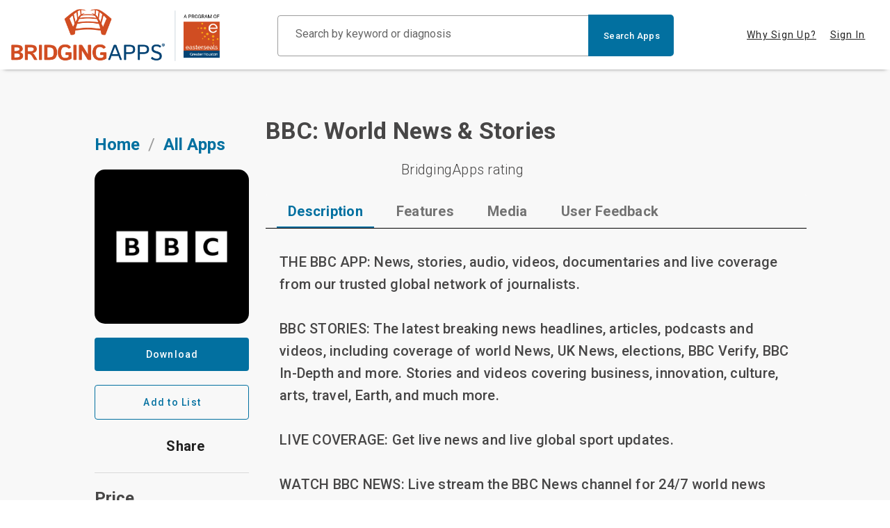

--- FILE ---
content_type: application/javascript; charset=UTF-8
request_url: https://search.bridgingapps.org/_nuxt/0.b0425bc76cd666f126af.js
body_size: 147122
content:
(window.webpackJsonp=window.webpackJsonp||[]).push([[0],{162:function(n,t,e){"use strict";t.a={}},205:function(n,t,e){"use strict";e(10),e(78),e(83),e(7),e(64),e(36),e(54),e(47),e(33),e(4),e(28),e(42),e(46),e(43),e(11),e(49),e(45);var r=e(1);function o(n,t){var e="undefined"!=typeof Symbol&&n[Symbol.iterator]||n["@@iterator"];if(!e){if(Array.isArray(n)||(e=function(n,t){if(!n)return;if("string"==typeof n)return c(n,t);var e=Object.prototype.toString.call(n).slice(8,-1);"Object"===e&&n.constructor&&(e=n.constructor.name);if("Map"===e||"Set"===e)return Array.from(n);if("Arguments"===e||/^(?:Ui|I)nt(?:8|16|32)(?:Clamped)?Array$/.test(e))return c(n,t)}(n))||t&&n&&"number"==typeof n.length){e&&(n=e);var i=0,r=function(){};return{s:r,n:function(){return i>=n.length?{done:!0}:{done:!1,value:n[i++]}},e:function(n){throw n},f:r}}throw new TypeError("Invalid attempt to iterate non-iterable instance.\nIn order to be iterable, non-array objects must have a [Symbol.iterator]() method.")}var o,l=!0,d=!1;return{s:function(){e=e.call(n)},n:function(){var n=e.next();return l=n.done,n},e:function(n){d=!0,o=n},f:function(){try{l||null==e.return||e.return()}finally{if(d)throw o}}}}function c(n,t){(null==t||t>n.length)&&(t=n.length);for(var i=0,e=new Array(t);i<t;i++)e[i]=n[i];return e}var l=window.requestIdleCallback||function(n){var t=Date.now();return setTimeout((function(){n({didTimeout:!1,timeRemaining:function(){return Math.max(0,50-(Date.now()-t))}})}),1)},d=window.cancelIdleCallback||function(n){clearTimeout(n)},f=window.IntersectionObserver&&new window.IntersectionObserver((function(n){n.forEach((function(n){var t=n.intersectionRatio,link=n.target;t<=0||!link.__prefetch||link.__prefetch()}))}));t.a={name:"NuxtLink",extends:r.a.component("RouterLink"),props:{prefetch:{type:Boolean,default:!0},noPrefetch:{type:Boolean,default:!1}},mounted:function(){this.prefetch&&!this.noPrefetch&&(this.handleId=l(this.observe,{timeout:2e3}))},beforeDestroy:function(){d(this.handleId),this.__observed&&(f.unobserve(this.$el),delete this.$el.__prefetch)},methods:{observe:function(){f&&this.shouldPrefetch()&&(this.$el.__prefetch=this.prefetchLink.bind(this),f.observe(this.$el),this.__observed=!0)},shouldPrefetch:function(){return this.getPrefetchComponents().length>0},canPrefetch:function(){var n=navigator.connection;return!(this.$nuxt.isOffline||n&&((n.effectiveType||"").includes("2g")||n.saveData))},getPrefetchComponents:function(){return this.$router.resolve(this.to,this.$route,this.append).resolved.matched.map((function(n){return n.components.default})).filter((function(n){return"function"==typeof n&&!n.options&&!n.__prefetched}))},prefetchLink:function(){if(this.canPrefetch()){f.unobserve(this.$el);var n,t=o(this.getPrefetchComponents());try{for(t.s();!(n=t.n()).done;){var e=n.value,r=e();r instanceof Promise&&r.catch((function(){})),e.__prefetched=!0}}catch(n){t.e(n)}finally{t.f()}}}}}},246:function(n,t,e){"use strict";(function(n){var r=e(568),o=e(201),c=e.n(o),l=6e4*(n.env.CACHE_TIMEOUT||60);t.a=function(n){var t=n.$axios,e=(n.ssrContext,new c.a({ttl:l,max:1e3})),o=t.defaults;o.adapter=Object(r.a)(o.adapter,{enabledByDefault:!0,cacheFlag:"useCache",defaultCache:e})}}).call(this,e(156))},256:function(n,t,e){"use strict";function r(){if("undefined"!=typeof document)return Math.max(document.documentElement.clientWidth||0,window.innerWidth||0)<850}e.d(t,"a",(function(){return r}))},264:function(n,t,e){"use strict";e.r(t);var r={props:["defaultLoader"]},o=(e(426),e(35)),component=Object(o.a)(r,(function(){var n=this,t=n._self._c;return t("div",{class:n.defaultLoader?"splash-screen":"app-loader"},[t("svg",{class:n.defaultLoader?"svg":"app-loader-svg",attrs:{version:"1.1",id:"Layer_1",xmlns:"http://www.w3.org/2000/svg","xmlns:xlink":"http://www.w3.org/1999/xlink",x:"0px",y:"0px",width:n.defaultLoader?"18rem":"15rem",height:n.defaultLoader?"18rem":"40rem",viewBox:"0 0 780 260","enable-background":"new 0 0 780 260","xml:space":"preserve"}},[t("image",{staticClass:"logo",attrs:{x:"0",y:"0",width:"100%",height:"100%",href:"[data-uri]\nAAB6JgAAgIQAAPoAAACA6AAAdTAAAOpgAAA6mAAAF3CculE8AAAABmJLR0QA/wD/AP+gvaeTAAAA\nCXBIWXMAAA7EAAAOxAGVKw4bAACAAElEQVR42uzdd3hcV5kw8Pf2O71Jo96re+9O76RBSChLz9KW\nZRdY9qPtsiwssMAusHQIIYFASCO9Fyfu3ZZlS7J6r9P73H6/PyQnsi1ZMyONJNvv73n0JL7l3HPP\ntPPe0wAQQghlneQfy1MTMbOuacRC5+VioGsaoSTjBjkScCx0XhBC6HKHP1wIITQL8Y5TaxOdTeuV\ncCA32d64ThMS5kRn81pNSBgmDiHO+a8+6Q8ogznOlVa3kwwjGmpXHyNZLm6sW3WYKyjtZN1FvSTN\nKAt9j3NFlURO6O9YpoQDefGW41uUsN8tDffUaKJgFAe6q1UhbrjA6QQAEARJ6bQ9x8MVlnaTJkvY\nWLv6COsu6uVLKluMlUsbF/oeEULoUoQBA0IIpUEY7q2OHN9zS6xx/zXxpiOb1XjUAQA0AJATf7Oh\nA4AKADIASAAgmepWtfAVS5rMKzfvNK/YuJOyOPwkSeoLXQ4z0RSZFkf6q2JNR64Wek6vFnpOr4i3\nNS4FAG6ivBiYm9+gt8uMMlmC5pVb9ls3X/+sZdWWN1ine3ShywEhhC4FGDAghNAMpIAnP3xwx7uD\nbz714WRP62pdlkzzeHkFxoMHEQAkQ1ltt3HZ+kOOa+58xFi1/DhJ04umBUIVEsbwoTfvjJ06eFXs\n+O6rJd+YG8YDAxbmLkBIhU7yxqhpydo9zhvf94Bl7fZXaYMpvtDlgxBCFysMGBBCaBrCcG91cMdT\nH/e//uTfKyFf/gJmRYF3Wi8IGA8gBDa3YNSy/upXc27/6K+4grJOkqK0+c6Ypih0vPX4Vv+Lf/lM\n9Pi+K9VkzAHvtCIAAGgw3gpALVDZ6UxOwUDOLR/8jeP69z7IOnLGFigfCCF00cKAASGEzpHoblnt\nfe5P/xw5tONuNR61ZOs6ee//3PeNS9buIRlWmGq/Go/ahP7OOl2R2XjL0c1qNORM9rWvAU2jYbwC\nTsB4hTxhXrr2QO49//C/llVb3pyPcQ+aItPRxgPXeZ/4zZdjLcc3AIBpIj8KAGgEzch8aXUrbXP6\njXVrDhEMK5jqVx+aOP283x4lGsoJvfn0veHDb92SrTwzOQWjObd88OeO69/7B9aR48l2GSGE0KUC\nAwaEEJogDPdWe56876vh/a/do8ajttmmxzhzfebV258zr9y8a+yvP/+u5Bkqmby/8BNf/Yrzpvf9\nkjaak+mkG20+uiXZ3bJa6Dm9LNZ0ZLs0NlgFuk4CgGZeuvZw0ee+83muqLItGy0OmqJQiY6T60f/\n9D/fnQgUAEhK4QpK+szLN+4zLdu431BZ32gorTmdTrpSwJM39uiv/tP/yqOfPbONYDnNvGzDLvsV\nt/4lcuTNWxKtDdfLQZ991q9LTkFfzi0f/B0GDgghlBp69kkghNDFTQr68oJvPHlv59c+9GUl5HPN\nJi2KNwmWzdc95rzuPQ+Z6tYcpHhDAgCg/+ffuCa09+WPa0Li7WNl32gxqCoPAGkFDJZl6w8AwIEz\n/xY9QyWxpqPbIod33BI5tOPDnV/54N78j/zLNwHg13NZTqokcoHXHv/44G+//VPKbA/Ztt70jHXj\ndS+bV2zcy+UWDAG8Opvkz3uARZAUMK68ftf1dz0AAA8oiZgl3nT4Kv8rj34m3nTkelVI8JlcSPaN\nlI38+Sff97/+xGe9L/31h45r7vwTjnFACKHpYcCAELpsKcm4KXzg9bt7vv2pLwp97at1NfOePIwz\nd9R160d+6rjy1scYV/4gSdNqCqe9Pb3qbHDuogEAeBQAHlVi4S+Ej+y6NXLojbtDB14ftm+54Zm5\nKCtVEtngW89+MNHVvK7833/7XvvGa16Gvx4CgJ/PRfKgKzKjBMaKztl81qxTtNEcBYAXNEV+RRjs\nXuJ77qEvhPe+9EFVSBgzuaY0OlA6/Pvv/Ty44+mPhQ7t+J5903XPzcnNIITQJQYDBoTQZSnWemJz\n///8y7/HTh28URMFJtN0KN6UsF9z5/157/+H/55hGk8ixW2zQpttIQB4ePxvbirzAAAUy0kA8Mfx\nv+/NdbZBV2RODniKzyocmtEYp3vo3GMnxmic0hT5szl3fPRnvmce/FLgzac/kdF1VYVKdJzc2P+/\n//Joz/f/8ZX8j/zLNwwlVa1zfoMIIXQRw4ABIXRZkYK+PP+Lf/l8339//jNy0Js7m7TMS9ftyv/o\nl//NUL38EMVyF2yeoAymKEGevUxDov3ERk0WDQAQWuhyWSTOam0haEaknXkj0x18JnBQReEztive\n9djoQz/+QbKndXUmF9ZEwRA++MZ7hL721d4X//JT53V3/YHijYlM0kIIoUsNBgwIoctG6NCOO3u/\n+w/fSHa3bJxV9yNHzlDOnZ/4P+d1dz3I2Jz+VM5hiyrbCZYXIRHjztm16Bdhm0cZtbhQHC8DwKtS\nwNPoe/Hhz/mff+iLqpDIaHYrcaS/YvgPP/hp+OCOO6LNR79tWbZ+70IXCkIILTQMGBBClzxhtL/S\n89hv/n3gp1+5R03EzLNMTir+/Hc/Z9twzXMAn5xt1jBYmKCJglEc7K0/Z7MO49PGpoR1ukeVWPgH\njM3pH7r/+z+BDFfe1hWZijXuv17oa181/Oef/j73jo/9lLE5fQtdRgghtFAwYEAIXdICu174UM+3\nP/Mtcai7Zo6SZKWR/iolFrbRZls4zXPPqsCqiZgFdB2ntwYAQtdBFeKGydtIg9FnrFl+JM2kaBhv\nqcgoWJhMCflyvU//4evxlmPbw8f3fN+29opZTQOFEEIXKwwYEEKXpIlWhf8Y+s237lETsYxm0bmA\ntL87Gad7mKAZGQDeHmAtDHQtAUXOeMD1ZeDMKtEpU5MJqzjSVzdXGdAVmYg3H7lyYKhnyfCff3p/\n7h0f+wm2NiCELjcYMCCELimqKPDR43tu7fvhl/5N6G1dk+lYBYIkAUhK01WFBP3sOqsw3FurJhMW\nAEi5hYFxuQcJhhEAYHLwgl2SJmiqws5JQqpKq4nY+YvuEQQASWmErpG6lv56dhOtDV9NnG7YEjm+\n5wem5Rvfmpg5CiGELnkYMCCELgmaohByYKxk9OGffSG089l75ZDfnmlaBM0AX1zZzJfWtEVPHbpe\nCXqtZ10rGbeCqs5Jy4A+vkLzZU1JxEzhvS+vOXc7QVEiZbKE0klLl0WDEvQWnLudzS0cM9atOiD0\ntS8Th3prMgkkdUUmY02HrhZHeutdN7//13LY/xvG5sLWBoTQJQ8DBoTQRU+TRTbRdmLT2OO/+Wbs\n1KEbdEXOOC2S5cC29aZH8v/un/9dHO6rSXa3rDs3YFCC3nxdFtNaZZggSZU4fxIgWvaPFgNA70KX\n4QKbcswByXBJvrC8M52ENEk0KCF/4bnbaVdej/u9n/qOJgpGz99+9/XYif23anJmDQSyfyx/7LHf\n/Gei7eSmRGfTf/BltSdJhs182i2EEFrkMGBACF3UlEjQ6Xvx4Xt9Lz78RWlssCjTdAiSBMpiD7vf\n++nvOK9994O01RFMdJ+2AMMK510z5M/XJNGQTvpsQVk7wXJhAHBO3i4HPEWqKDATU4NetnSYo8Hf\nmkppU0ypSjJMkjbb/Gzl0gbRO/IP/pcf+Vzg1cc/q8RC9nO7nKWUX0UmI0d33iqN9te63/cP31FF\n4W8UxwtpJ4QQQhcBDBgQQhclTZFpaaS/euShH/9raP+rH1BjEVOmaREUDVxReXfhvV/7R/Pyja+T\nLKcCAFBGU5Sk6fMeQ2tCwgqamtb3J200R9q+cOdUQUHaFWVdVQldUxnQdULXVBp0nQCSUgmKkicW\nM5sXmiwxuqoyoGskEKRGkKQKJKmmnQdNI9VY1H5+yZBp1+Q1IWEURwfO65JEGcwx1l3UDwDA5RYM\nKPHod/nCso7RR3/5fdk3lqdrakZlIAx21wzf//1fJHtaV0m+0Z+yOfnD2SlthBBaOBgwIIQuOqok\ncpGju9419tivv5nsal4zm7QIhgXLqi2vue/57HfMS9bum7yPyy/t7vzGR6LnniOODuSryXgm6zmc\n1+1G1zQqlRPHK+cKA6pKx9tPrEr2dqyX/WNl0nBPnSYkrMa6NTtMS9e+CQA757Swp6FEgvbIsd3X\nJFobrhEHu1bT9twB2uke5kuqGpP9HQ2MK3+AoCiFoGhppu46miQYpdH+irMKimGBceaOpZsvXdPO\n+10jxgc8nxUR0CZLXFPkB9mC0o7Rv/7i2/HTx6/JtCubEgna/c//+UvScG9tvPXEf/OVS47jgGiE\n0KUEAwaE0EVD1zRCiYZcvmf+8A++lx/9vOwfc88mPZLlNMf17/29+933/pDLL+mZ+iByykfPU87E\nMwOCosVzt4kDXUv19VdzAHBebVWTRFZXZE72jZZ4n3/ojnjLse3xlmObNTFpI2mGMi1Zc8C2/dY/\nWjde/QxjdXqzVe5Toa2OEAA8DQBPSwFPYfjQm3eHdjz5ee+zD35RlyWCMllC5mUbdlnWXvmK0N+5\nj87JHyAZViAZdqpauQ7nzhhF0UDbczzp5EmJha3BN59Zee52ymJTuOKKjnO3kzSjA8AeYajnM56/\n3ff14O4XPqLLUka/i5oiUeFDO+4QBruW597+0Z/I0dDDjMUemq/XAyGEsgkDBoTQRUFXFVIY6q4b\ne/w334wc3PFeTUxmPA0nQZJAme0h9z2f+S/nNXc+SFsdwemO5ctqTie7mq9Q42c3NMieoXIlFrbQ\nZlt0xgueSau87qQw2L1MExJvb9OSCStMeiquqQqpyzKnRoM5/lcfuzu0+4X3J7paVumKzBM0AyTD\nRp1X3/Fg7l2f/F+uoKyDINPvtjPXWKd7GAB+rqvKr5L9nct8zzzwpdDBNz4QPvzmXaH9r95F0Ezc\nWL280XnjPX+QfCOvUWa7n+INyUlJ6NO0tKQ1g5Su65SuqVO8LwiSPKeF4azXpaiiQw56v8IVlHZ5\nnnnwK2o8Ys1kXAMAgDjUWzn61198TxzqrRNH+n7Guou7CYpa8NcIIYRmAwMGhNCip8kiGz158JrR\nh3/+nUR748bZpHVmvEL+h77wFcuaK56neMMFu44QJKUAcf4wA11TGV3XU+pOlColGTfHmw5vCe15\n6X3B3S/eowmJ8VYMkgTSYFIc22/5Q+5dn/wxX1TRAf/0vbkv6FkiKFoFgJO6qvx9zrvv/YnvmQe+\nGNr/2sc0STDFWxu2xttOrGdsLo9ty/XPC4PdP2dyCvoo3pDUFZlTAp6zZzYiCCAoKq2BBVo8ZhN6\n289rYSCN5ijtLuq70LmMI9enxKM/o2xOn/eZB78hjfSVZrJeAwCAEgna/C8/+nnJM1SW+95P/7cm\nS0dxFiWE0MUMAwaE0KImR0MO34sP/73vxYe/JI0NFs4mLYJmwLJ66xvuez77n+eOV5gOm1fSTXIG\nUY1FuMnbhd72VVo85gCAUOoZIM570qwpMqeJSXO0cf+G/v/50pdijQdu0CZ1iyFoBgwV9fuKPv3N\nL5nqVh3JNFDQFPmCg6snuue8fdyZf2dUzhStAcApTRI/a9t601MjD/3vD6XRwWWaLLFyyFfse/nR\nzwR2Pv8B2+brX4ieOvSgloj5z107gWBYmS0oS2tKVQAgtKnGMNCMQPHGGVuCaJMlpsnS/Ywjd2Ts\nkV98P9HTtgwyHAytKRIRPrTjDnFssNJ91yd/pEniYySOa0AIXaQwYEAILUq6qpKSZ7DC8+iv/jnw\n1jN/P5tZkADGWxbsV9z6aN77PvstvqiiPdXzKKM5RNCMDABnBQxTVUxnTMtkCRLU2Y0SkUOv3yN0\nN69Jdp9eqcnSWd1pSN6ou2798Pfy3vupH9Fm65QVXk2WGNB1Utd1AjSV1nWdIABA1zTyTISQ7Gtf\nEW3YO92YC0KTRC585C0BACDasBcAgAgf3aXypdXNtNESBpgYYDA+noMgCEIDklIJgtCBIDSCJBWC\nos8LMEiWkwHgRSUW3jvyl//7VnDHU1/SRAEAgNSScUfwrWc/Ejn81p3mFRt3q4lozlmZIimd5E2R\ndMpXE+IWeWyg6rx8cIYQbXONppIGybAqADwXb23wjTz8s+/FTh2+OtOgAQBA6G1bPnz/938uDnbX\nKZHgT0iTNUhiFyWE0EUGAwaE0KKjyRIT7zi13vvkfV+PHtvzLk2RZt31x7xm2073uz/xg3SCBQAA\nNq+4k+QMYQA4a1YkeWygWhPilrTSyi9rJxgOAN6p+8sBr10OeNefdSBJAm11jpZ+8b8/bqxfu4ek\nGVEVEgbQdRI0jdJ1nRAGOlYosYjT//qTZZJ3uIwAIBNtDRtAUyklHrMIA51V8E6XGg7GxwNMVVEl\nWHfhoOQZLj5nuw4AEgBoAEASJKWb6lcdAQACSEo11q05ogPobG5hP+su6I21nfAZiipPTwQWGkEQ\nGkFSKhCERrJcWE3Evm6sWXls5KEff08J+4thYsyCGo9YwwffuG2KfKW9ArauqrSajDnP3U6wXIy2\nOdIaQG2qX7M/1nTkWyNi8mfx1hOr083LZEokaPc+9YevisN9NXnv++x3dVVpmirAQgihxQoDBoTQ\noqJKIhfa98r7PU/d/1Wht23pnKUb8rs1MZl2KwVpNIcImk6el14y5tBVlckgKzrMsPYCV1DWW/Cx\nL39F1zTG/+pjn1ciIbfY37FEjYWdQn9nlRqPmAGAAQBqprTOMd2x3DTHvr1d11SItRy/4sy/Y01H\nrjq3SABAIRlWNtYsPwkULXPFVW2UxeEL7Hz+dLy9ccS24eqXmJz8keH7/usXwkDXhV9bglAJikqr\nC48ui7wS9OWeu51kGIEypNdaAQCgxMJOyTtSku55U9EUiQ7tfel9sm+kxP3+f/gvTZZex3ENCKGL\nBQYMCKFFQ4mGHL5nHvhH30sPf1EOeF1zmbbQ37lECQfSnoaVceSMkgwXOy+vQV++LotcOmnpqsIB\n6CrM8N0rDvWU937/83+F8af7Gc8Glc5tzkEaFABQmixxsZbjWwEAYqcOTw4qRAAQCJrR2bzi8IyJ\ncXyAL6k6nU4GNEnklHDgvPUxKKMlzM4w6HkqajSUK/vH5vR9GG9t2DJ8//d/lffeT39XiUWemK6r\nGUIILSZpN/kihNBc01SFEoZ7a0Ye+vEPx56879/mOlgAANAkgRCHe5cosbA9nfMYe84YwXLntTAo\n4YBBEwVjStdWZCrR2bQhvO+lD6ixSKoPamjIJFggSQCSAiApIBj2rD+SN079x/Hhyf8mWP7sc2nm\n7TSnmjEqRRwA2HRFtotDPWUzHSwHPAWeJ377H4mu5vWaIs/YJU1TZFJNxOznbidoBijeFJvp/HNJ\n/rECYbB7zlq4JhOHeitGHvrxj3zP/+lfpYAnX1PVjAsVIYTmA7YwIIQWlKbIdLzl2HbvU3/4aqzx\nwI2aImXtQUayr2O1EgnmQjozGwEAZTBFCYoGXT27B4kc8hVoksheaPYbVRS48P7X7h5+8Ic/lf1j\nuTNe7EJIEgAIIEhyvOJOkGf+XyNIUgIAjS+pPkGZrSEA0I1L1u2Hd7pAaaal6/ZOlawuCQaC5ZMA\noBOgE5JnpEzyjXfFIUAnZO9wieQbLQJdJ2TfSInkG60GANA1bXxcha4RuqYB6Dromgbjg64zHygM\nAKBJIkQa9l4rjQ4+kffBz/+HJkmPkiw77VLMmpAwyZ6hinO3U0aTROfmD6V7fSXkKxAHu1fM6iYu\nQA75XZ6//f7rkme4LPc9f/8jTVVayfHZpRBCaNHBgAEhtGCURMwS2vvKnd5n/vCVZPfpWVfOCIbV\nCJJSdVlipqqwin3tq9TxgKEjnXSZvKI+kjfAuYu3KUFfvq7ILIwPDj7//mJhx+hDP/5e4M2n71Xj\n0ZS6LxE0M74GAcMCQVJA0owCFBUnKDrBFVU00SZLiC2ubKVM1gDjzBtmcvIHKJM5zBdVto2vW3B0\nLl6avTMdoKsqJQx116rxmF32DpfKAU+hEgs7peHeGl2RuWT36S26roMuS07QNUZXZABNA12RQddU\n0NUUAgpNA2Gou3zwvv/6pTQ2WK7EIj+nzdYpuzPpmkZrinx+GZOUTtKsOOO1zn3tgt4icaBz5VT7\nJhbQEzRFZnQ58wH5miwygR1PfUwcHajMu+uTP1SFxJsUb0xmmh5CCGULBgwIoXmnqSqhhP15vhf+\n/KnAq49/XvIOpz224Fwkb1QsKzfvoKz2UOzU4RukscHzZssRPYPlaiziSDdtgmYkIM5v+FDj0WkH\nPkueofKxh3/+jcDOZ+9V41FqmnSBZDmdYDmRoGiZoGiJLShtpS02P1+57ChjdYyxReWtbE5BP5tb\n2LcYVnV+O+/ji6qdGWNwYKpjVEnkkl3Na9VoOEcc7q1XYmGXNNi1RPKPlcgBbymoikHXVFKXJU6T\nZUKXRZhqhWU1ErR6nvr9v2lC3KrEIt+dKmjQEnGb2N+5/NztlMkWYQvL05oZS1MUKrjjqSJxdGDK\nFiGuqKLHuu6KZ8WB7rrIiX236PLslleINx+5YjgSKMh99yd+pMSjj9AmS9pdqBBCKJswYEAIzStN\nkWlpbKDc98JfvhDc+dzH1VjYPNs0SYNJclx9x0O5d378h5J3pEwY6F4yVcCgRsOcODpQoyZiRspo\nTqSaPl9S00QZzQk1Fj5rzILsHS7XZJE/93glGnYM/u7bP44cevMuTZzmgTFBgLFmxTHL+queNdWv\n2cu6i3qZnPwBkqIvmZlzKJYT4Z1g4vnJ+zRJ5MTh3jolHMhLdDZvkEZ6a6In9t8seYbyp0pLjUc5\n/6uPfx4AiImgITR5v65rlKbI548pIQmNpBkhnXzLIV+eMNS9ZLr9tD1n2H7VHQ/oisQBgB5p2Psu\nXZHTuML5hIGu6pE//fhHsm+0SAp4fkNbnR6SxqlXEUKLAwYMCKF5M/7EuWW158n7vh45uut2XZFn\nPV6BNJhE143v+33ObR/+Xy6vuE/yjyYZZ+4QAEzZnUTo71itREJ5ANCT6jUImhGmWaWZB10/a8Cq\nEo9Zxh75+Xejx3ZPHywAAJtTMJb/oS98xbRk7U6SYS+7vuvkeDBxcuKfr2uSyEQa9tw28LOv/1GN\nRaxTnaNEgrz/1cf/CQhCV4Xktyje8HbQpyVidnGgc+2551AGs5/JLehNJ29K0FsoDnYvn3InQQDj\nyBnlC8s7SI4X4h0n/1NXFSbWfPQ6TUzO6v2sRIJ277MPfkUJ+/Nct3zoF6okdlDji98hhNCCwlmS\nEELzQhUSxkTLsSuHH/zhj8MH37hzjoIFaSJY+B8ur7gPAIB15Q8xrvxBkpl6giGhr321Ek1velW+\ntOoUZTT7zt0uDnTWa2Ly7afaqihw/lce+afAzuc+ce54h3PyLeZ/+ItfMdWt3nU5BgtTIVlONi/b\n+Hre+z73bZLjpx3goESCbHD3i58IH9rxPk2RJz300gldVc7rHkbQdJLkjWlNXaqE/IXiUM+UASdl\nMGmMK2+I5HgBAMBUs/JIwb1f/aL9inf9heSNsxvpDQBqIm7wv/bkJ0ce+vGPEq0ntqmSOB/T6iKE\n0AVhCwNCKOuURMwS3vvy+z1P/+FrwkBX1VykeU7LQv/kfVxRxWnKYk9qAY/h3POEwa5aNRxMK2Ag\nKFqE8VmIzqIrMgO6/nbgEzm6693+lx7+shoJGi6QFuTe8fEfWzde+9SFKsaXI9psjUn+0YeT3S1r\nQnte/PB0A6Ol0QGX98n7/oMrKGnXNe0AQZK6JiRN0ujged2ZSM4Qp+2u0VTzoKkqGdr5XK7sH8uZ\nMo+OnCBXXNkyeZuhtKZFGO79DkGzUnDnsx/XhMSsflt1RaIjR966VU3EbHl3ffIHOBgaIbTQsIUB\nIZQ1mqqSUtDnDr7+t0+PPf6bb89xsHDfmW5I5+5ncgt7KLN1ypV91WjYMDGOwZLq9di84h6SM4TO\n3S4MdFXrosADACT72ld4Hv/Nt2T/mHPahAgCjDXLj+a864O/wIGtU2Nd+WO5d378J3xx5QUXbROG\nuivGHvv1d+TAWAnAePCmScJ56xmQvDHGWB0+SJEaDbnE0b5aTZp6YiXanjvAFVU2nbudLyzvyn33\nx3/ouPrOB0neOCfdiOLNR7YP//FHPwntefHDSjya8vsVIYTmGgYMCKGs0BSFkr3Dpf7n/vjlsSd+\n+01xdKBwLtIlDSbBdeP7fpdz24d/PFWwAADAF1e20FbHtHPvCwNdy5VoKAdSRPHGOEEzU9YgNVVh\nlHjUPPqX//uBMNi1RNem72HE2HN9+R/+l68yjtyUn3hfjviS6pP5H/7i10mDKT7dMbosQ+J0w9Xe\nZx78hhwJOuSg97z3F8FyQNtSDxYAAOSgt1Ac7Jl+/IIzd4AvKm+ZajdfWN6Z++6P/8hx5W1/Iei5\nWDwbQBjoqh35049/5Hv+T19WwoE5X9AQIYRSgV2SEEJzTpVEThzqqfY9+8cvB3Y+9xFdkebku4Zg\nedl5w91/yLntwz+dLlgAAOALy9p7f/iFYYIk105VgRdH+2vVeNQBaQx8psdXfAb9nCfPwkDXssiR\nne+JnT5+5YWm1yQYBly3fODXfHntsbkv8UsLyXKqHPLvdt38gd/4nvvjv07XNUmJhanwwTfuZnIK\n+nVNpaZIR6NtTm8611ZCviJxsHvVVPsogwlYd1EPbbEHpzufLyzvjDUd+aPkGSqPNR2+ZrazJwGM\nD4b2vfCXL2qSaBBH+n/Huot6CIrCGZQQQvMGAwaE0JxSJZFNtp3Y7Hnmwf8Xbdh3s65kvrDVZATD\ngn3bTU+6brjnN1xece9Mx/OlNU2x5iM3KiH/eYNGpYHOZUo4vYHPjN3lJVkO1HMChkRrw3Xhg2+8\nS40ELzg9rGnJ2j2Oa+54gLE6wpABTZYI0HVC13WS0HViYoam8aWfQSd0RWb1SeMpAAB0RWaJc2Zx\nmrx7/FwAnaRUYooK99sHkaQK50z3ShCERlCUAgSlTtqoEQybPLOfZLmMx2gwdldQGOz+ffTozvdc\nqCub7Bt1BV5/4rOG6uUN5+4jKFqjDOa0ylsJeAvFkb6iqfbRjpzAueMXpmJevmF3rOnItwEA5jBo\nsPme/dOXtGTc7Lr1Q7/QZKmTZNhLZgpehNDihgEDQmjOTMyEtNXz1P1fi57Yd91cpUsyLJhXbX01\n57YP/9RQVtOcyjl8Wc1J2uoIKSH/eYGB5Bu1y/7REk0SaZLlUqp0USZLmKBoDc7pyhl869n367J4\nwVWcSYNJzL39oz9mHO7+c/epkkiBrlO6LPGg66SuqTRoKqXrOqkrCgO6RhAAED11cIkaizoIAkCN\nx+zCUHctoekUAICSiFmloa4l7wQQoAMACP1dK9VkbMZZdlh34bDkGZ62yxhltCT5krP77esAOpuT\nP8g48wfPbCMYVjBULTkxftOUEmttGGAduSM6AABB6gRNywRBaECQGkHRMowHHTKQlEKQpEIy7FlP\nzZmc/G73PZ/91uCvvnm/NjFW5Fy6poIw0FUiDHSVnFfunEGgXe/kbyZKNGT3PvfHmmnHL9hyBrmi\nipTef+blG3ZFmw5/GzSVjjUfuSKlla1noMki43vx4c/J3tHS3Lv+/oeqJB6ZWOsCIYSyCgMGhNCc\nmJgJ6X2ep//wVWGgq2au0iUoCoz1a/a67/7090w1Kw+neh5fVtswMY5hypYEoa9jtRIJ5gNAShVK\nxl3cTfLGBIQDZ7UkaGKSm+lcx1V3/JErqW5Wk3GnHPQyuqrSuqrQajJuiR7dWaurCpfsOr1GlyVe\nDnoKZf9oEWgaIw73VSmxsGVi9eNsjjm7YOuImoga4m2NG87dnmhr3JhC2ioQBEGbbVGusKxLB0Kj\nLTY/V1DeDjQtMa78IcbhGiFYPi6NDZ4EgtCBohWCJFVdFCRD5ZJjllVbXw8ffvP2tO+KIDSSSX3R\nNiUSdIuDPcum20/bHKNsbkFfqukZa1cddN54z2/loLdIHOqpvND4lnSED++4TYlHHO67PvkDTRRe\nJzkegwaEUFZhwIAQmjU55M8Jvv63j/pe/MuX52pwMwAAQRDAFpR15d7x0R8ba1YcSOdcvqiitfeH\nXxgiSHLNVBW1ZH/HSiUSdEOKAQNlsgSJDFdh1jWV8738yD+rAW+B7B8tlnwjZbJ/LE9X1cUy8UQ2\n5/qnQNdBiYZsSlto0sJqu26aqqgIhhW5grJuymiKURaHj3UX9esZ5o8ymv1sYfnpVI9Xo6Fccahn\n6VT7SJYDxpU/wLryB1K+PsuJqiQ+qUmiceyRX35P9o24dX1uhh7Em49sG41Hfqjd/RmrKiSexmlX\nEULZhAEDQihjmqKQSjSY43/lkc/5XvjLl5RI0Dr7VN9BWewh100f+KV51daXM+mvzZdWN8eaDt+g\nhAPntQJIA53LlXAgL9W0WHdhN8nxUQCwp5uPwGuPf3wuyyUL5mScyRwgdFnihf6OpbNPCgBIUian\nmd1qKmos4pR8IwVT7aMduWGuuDKl7kiTUSwnypHgU0rQl+d55oGvqdGQOd00ppPsbVs6+sgv/kuN\nRxxKJPhX2uoIzj5VhBA632J5uoUQusjoqkqIo3013qd+/41sBAsEw6rOG+7+vf2KWx6heGNGXS6Y\nvJIOymSdcmpOyTdqV4KeIk1ObSVdgmZEIMhLteuHNPskFh+SM8SY3ILeVI5VEzGTODpQrcYiU46V\noO05Y1xRxYwDnqfCWB0B27abHrVtueFvczXd6hniUE/l2KO//Lb/jSc/g9OuIoSyBVsYEEJp01SF\nEscGKnxPPfDVuZw29QyCJMGycvMb1k3XPck63WOZpmMorWmkrY5hcbh3ysXUxJH+ajUWdQLAjOsi\nGEprmjq/8REPAFTPdXmmgmRYONOZhaAZIMh3nvcQDJeEiRmPYHzAs0bQTJgYX51an/R3LgIASMbl\n7gMgygBguk72BACQmiQ6YfxBEzHxp+uqyoCmnKkF67qqErqqnPkXzMUMQRkhCCBZLkFxhpS66iiR\nkFvo71g13X7GmdvHF2cWMACML+wWadj3V7GvY3mivXH9XHVNAgCQgz6X79kH/1WNhR3iSP/vuILS\n7jktS4TQZQ8DBoRQWjRJ5JJdLat8L/zln8N7X37/XAcLAACU2RaxbrruGWPVsuOzSYcvqWqmHTn9\nQJLLYYpxDEJv+2olEsiFFAIGAACCYUWCJGGuBq8SJAkEw41XbnkDABAayTAxgmaiOoBCcYYgEIQG\nAKShYkkDkKQKAMAVlndQRkt4osqpG6qWnCRIanKXLZ0rKOukzdaMpnCdiqYqVLL79Gp4JzAB0HVC\nDngK5YA3HwAI0FRKCXgK5JAvD2B8Wlehr30lAOig64QqJh0AQICuM5qQzAXQSV2WSV1VAHQNNDHl\n8ckzInkjsBdYq+NcSiSQJ/S2rpkyLc4AbG5hTzrjF6ZiXr5hp7D9lseSvW0rdTE5p+NG5KDP5X3m\nj19QIyGX0N/5v1xRefvErF4IITRrGDAghFKmqyoZb2tcP/b4b/4zenz39dm6DsFyIskZ4udUgtNG\ncnxy5KEft8dN1huVaOi87zuhv32FGgnmppoe43SPEAyn62KSSPUckuOBoGggWE4laEYmaEYkKDpJ\nMGyI4k0RrrC0A0hK4cvrGwmaERi7a4x2uYcIklIM5XWnSIad6C70bLaKO7X7oGgVADJedE6TJTbZ\n27YcAAhdkdlkT9sq0BROCXgK5ZDfrUuiQRjoXAm6TmiyZNVVxagrMqcrCg2aSmqSSOmqAhdaHO8s\nBKERNJtSFzJd04josV154mBP7VT7aZsrzBVWpDx4+oLZommJoKisVOR1ReICbz7zYV3XCPddn/wB\nAHRk4zoIocsPBgwIoZRpkmCMnTp4faxxX9aCBQAA2Team+hs2mReteUNABiZTVpcac1JyuoIKdFQ\nzrn7xJH+Qjnoy08pT5Gga+BnX3frmjJjsMA4cgOk2eojaUbhS6pbKKvDx+aVdLG5+f2M0z1EmSxB\ntqCsg6SZBeqvM/8mAp/JLUZTznqlSiInjQ5Ua4moTQ54iuSgr0CNhXKl0cFKJRJ0SZ6hSjUacskB\nj/OCF1QVUokE3GoiZqWM5siFDtWEhEkcHahSYuGpxy/YHAEmr2jW3Xwkz1B5oqNpi5qI8bNNazq6\nInHBt579qKFy6XHAgAEhNEcwYEAIpYwymGLB3S90MU53QPKOOGef4vRiJw/cYFmxaQcAPD2bdPiy\nmhO01T4sDkHOVPuF/o7lctDrZhy5nunS0FSV8L3w53uTXS0bdPnCdXyS4yX3PZ/5L9uWG5+g7Tmj\nJEXNfsWuy8jEQmTTzkakJGKW0N6XPjT0u//6lS5L007coYkCJNpPbo407L1NU9VHSIqadtCAEgnl\nCANdy6fbT9tzBvkMZkiaTFdVIrT/1Q2J1uNXZ7sMueKKLja3YFbdpxBCaDKcJQkhlBa+vP64cen6\nN7J9HXGoryrZ27ZKjUdnNfsSX1jRSludI0BM3TAwsYDbBadXlb3DlZGDb9ythHy2ma5nWrpuj3XD\nNc+wrrwhDBbmHm00R001K/fzpTVNMx0rB8Zywvte/jsl5Cu60HFqPOKURvunXGyQoGhgXXn9XF5x\n12zyLUcCeYn2xm3icF9KLVoZIwgw1qw6wJVUzyrAQQihyTBgQAilhSso7TRWLztCstzcTfMyBV2R\nqFjz0auS44NmM0ZyfJLNLeynDMYp9wv97asuNI5Bk0XG/+pj/ygMdKzRtQvX/0mOV5zXv/cB2u5K\naRA1ygztzBuyb73pCYK6cCO5LsuQ6GjaEj74xvs0RZ72YDUSyJuuhYFx5MTZDKdTnUzoPr0u3nzs\n6myXDWW0xEx1q/fzBaWzCnAQQmgyDBgQQmkhGVbiS2tO8eV1jdm+VrLj5KZkd8s6TZZmNXk9X1Zz\nkrI4QlPtE0f6C5VwYNpVlxNdLRsjR3fdoURCM+bBtHTdbmPtqv0UZ5i76X7QeRibw29es+0VrrCs\nf6ZjpbFBZ3jvS38njfTXTbVfEwVO8o2Uy/4x+1T7aUeuL5MF2yZTE1FLorNpQ7K3bW4WpLsAQ9WS\nE1xReWu2r4MQurxgwIAQShtfXNVirF21H8jsfoWoiZgh3nLsSskzVDGbdLjS2hO01THtU39xtL9a\njUcc510/GTcHXn/is5JnsGqmaxAUDc7r7vojbXdlvG4ESh2bW9TjuPrO+2dqZQAAEAa6VgTfeuZT\nqiicN9hYiQRzhb6OaVuxaHtOP19cOWP3pwtef7C3Pt7WuF1Xsrw+HkVrpiXr9nCl2B0JITS3MGBA\nCKWNzS0YMNauPMTYXKFsXyve2rBd6O9coU3TApAKvriihba7Bi8wjmGVMkW3pOiJ/TfHmo7eoCUT\nM16DK648bahadjjVhcLQ7DA2h9+yeusrbF7R8EzHKpEgG208cGOys2nLFPvcQv/UAcPE+IW+2Yxf\n0GSJSXQ0bku0HL0q22XC5ZcMGCqXHGcs9kC2r4UQurxgwIAQyghfUt3EVyw5mu3ryL5Rd7K7eZ0a\nDbkyTYO22ANcXkk3ZTBOOe5C6OtYoUbOnnZVjgRdgTee/JTsG86bKX2CJMF1wz330/acGSuvaO7Q\nTveQZd3VzxAptHSJw7114X2v/J2aiFkmb59h/EKCLZrd+guSZ6gi0dG0WU3Esj4roal+7T6+LPtd\nBRFClx8MGBBCGeEKy9oNlfUnCHpWwwtSEjmy63aht231bNLgy2pOURbHlCsfi8M91VLI+/bsNZqq\nEsG3nv14sqtl80zTqAIAMM68UfPqra/QJks064WB3kbbXaPWjVc/Q1kcM5a7Go+S0ZMHboqe2Peu\nM9s0SWQk/1ix7B+bciYuyubycoXlGQcMuqqSye7T8zKVKskZBL6i9jibW5Dy6tYIIZQqDBgQQhmh\nDKaYoby+gcsvGcz2tYSBziXJvvaVaiJmzDQNrrS2kbY6phxfoEkiKQ331iqxiAUAQPaPloXHp1FN\naUpX+9W3/5m2OT2pHIvmDknRGusu7ras2vJKKseLI/0l4f2vvU+JhR0AAGo84pBGB6Ydn0JbHaOs\nO/MF2+RIIDfR3rhFHO6bsZVqtow1K44bKpcee2dlcIQQmjsYMCCEMsZXLGngK5cemG5swFzRZYmK\nnTx4vTjSV59xXosrmmmrY9ouQ0Jfxyo1HnEBAATefOZecah7xUzTqAIAUEZzzLrxuqcps82f1UJA\nU2Jz8ntt225+jGC5GV8sXZYg3ta4PbTn5Q8BvD3gecVUxxIUBYzT3c/ml7Rnmrf5mkqVoCjdULPi\nMF9cOavuUwghNB1c6RkhlDFDSeVpz7N/Ohg9tvs2NR4xZPNa8Zaj24TetjWaLDVl8hSVttgDAz//\nt2GS5UCTxPP2iwOdK9VEzJbs61je/9Ov3KWE/KZU0rVuvOYFNreg90IrCWeTmoxzuq6TAKADAEHo\nOqFJgmliW2qRnK4TQBDT5p8gCA1ISiEYNnnudspgEme+QPaQDKsm+9rbjNXLj8Zbjm2a6XjJO+yO\nHN15u+Qfe0oa7s0R+qde54O22CWuoLSD4viMBrGriajZ+/yfNyV725ZluwwYp9tjrFp6lLHn4Axd\nCKGswIABITQrhsr6BkPlkuOxU4e2ZfM6ajxqiTUducpYv2YPAGT01JcvqzlFWR1RzTdqOXef5BnO\nV8P+vGjDvptl33B1KukRFA3W9Vc/T5mtvjm7TyHB6ZpGgyKzuqqwuq4TuiiYdF0jAQB0SeR1TaOI\n8QABQvteWQ2a9vZ3uZqI2cSR/krQNSr1q+oUAKGd+cd5ewGAMprDfGF551n7SVJNdp9umDiGIChK\nIRhWBAAgCFIjOD4++f8JglAJmhFJhp3T4Iq25w5b1l75YqK1YZOuaRc+WFNB6O9YEd7/2vspszUg\njvQXTZ1mzqzWXxAGe5fG2xq3ZX0qVQAw1q/dj4OdEULZhAEDQmhW+LKaU4aK+hPxlmPbdFXJ6rVi\npw5eb9147bOaqnZk8kSfK605QVsdHnmKgEGJhS3hQ2/eEz2+5yYlEuJSSY/NL+41VC49TnGGmUdG\nA4CmyKSuyKwuiQZdVVhNljldkdkzf5oQN4f3v1qlKwonjg5UqrGIA0Anhd7WlboicwCgi8N9dWoi\nNqetOay70Cd5hnMyPH28hk4QBG2yRtn88SlICZqR+PL6kwCgEzQjGcrrTgFJyozTPZzsPj0KBKET\nHJ8gCFIjWE4gSEohGEYkaEYkaEYiaUZLNQOMzRGIt554w/fiX/5FCXrtMx0vjQ0W+F7+6z8ZKpac\nhGlaYWhHbi9XlNn6C5ossf7XHt+SaDl6xaxemBSQLCcbKuqPse7C3mxfCyF0+cKAASE0K4zV6Qvs\nfO4wm1f8HnG4tzCb15I8wwWJ9sYtxrpV+wBgNN3zDWU1Jxl7Tr9AEFW6fl68QQVef+Ij2njFPCX2\n7e/6K213jZy7XU3ETGoybtcVmVUTMZuuyKwuCobwoR1uJeTLE4f7qtVEzKaG/W4l6CuQQ94SOejL\ngZmejmdPGq0R5xkfC6froMTCVqUzvObMjnjriWm7CBEsJ/BFFa0EzciMu6iPMlpCtD1njHHmjNL2\nnLFY0xEPwfFJkmFEgjUkCJqRKKM5SNCMSPGG87pB0U73kG3z9Y/7X37k06lkWhzsrhAHu6dcEJCg\naGBceX1cQWbjF8TRgapEW+N2NRFjZ1GuKeErl54y1qw4RBlMsWxfCyF0+cKAASE0a4bq5YeNNSv3\niSN994Ce3a780WO732VesWkHALyc7rmM0z3S/4t/7ycYDnRJOG+/JokpBwuU2RY0Vi87rCYTVnGk\nP0cTE2YtmTCriag9sPO5KnGkr0aLR+3iQNdSJRrKlbzDxbosZXd0eObm/bdAl0Q+2dO6GgAAOk5t\nOHc/wbAam1s4SJksAcZd1EdbHV6+pKqFMtt8seajvQTLCQTDCpTRHCEYLklQVMS69ooXg289+yFN\nSKQ0/mTawrDYJC6/pJtkeSHdczVVIUN7XtqUOH38mmyXIUHRuqlu1QGuqKI129dCCF3eMGBACM0a\n6y7q4SvqGqhju25XY2E+m9cSh3prkr1tq5RYZD9ttobTPZ8vq2mirI6I5htJacrU6XAFpYOJzubN\n0aYj1yoBT6E0OlApjvRXa4modcZ+9IvPopsxT5clUhzuLQWAUug4tXryPoLlZC63sJ+yOcb44urT\ntCN3dGL9AZJx5PjFkf5ZBQyUxR5h3EUZre6shPwFifaTW8WxwYwXGkwV7cjxGaqXH2Zz8rM+tTFC\n6PKGAQNCaNYolhMjDfuO8yVVLfHTx9dm81qaLNKxxgPXm1ds3AEAR9I9ny+pPkVb7V55lgFDouPU\nikTHqWWwCCvbGbioIhxdEhlhqKcKhnqq4i3Ht57ZDAAqzMHvGm3PHch0wHOyu2VDrPnotfNRDsaq\nZQ38LFeiRgihVGDAgBCaE3xZzSlD5ZJj8bbGtZDC+gWzkWg7sVnoaVujSeIJkuVSGnB8BltQ2kmZ\nrGMAUJXOedNYtMECQVJAGlJb547k+Dhlslim3KnrupqILdauVGfdMszFbxpJAuNy93H5pWmPX1Bi\nEZvv+Yc2iANdc/HeuvDNspxqrF+zmyuubMn2tRBCCAMGhNCcYJ3uYf/rTxxnXe6A5B1xZvNaaiJm\nip06dJ1pydrdAJBW/20+v6Sr78f/OkRQNGR7VqfZIkgKSN6gAkGQJMNJBMslAIAgGC5KsmwMxp+q\nawTLRUmGO2u9AJIzJNnC0pm61RAAACTFyJoqM1Ps1wldJ5O97UvhnNmENFk06JJoAgBS13VKlyWz\nLktmAABdkVlNTBoBQNUVhdLEjJYyWBCU0aKweUXdtNkaSvdcYbBrWbztxPb5mEqVL67sMpTVNlK8\nMb4Q5YQQurxgwIAQmjOGmpUHDDUr90vekduyfa14y9GrhIHOFZqitJM0nVaXGq60uoWyOpJK0JvV\nxeYuZCIYAIJmFJIzRAmaTpKcIQAEoZG8MUJQtExyvMDmFfcBRSmMPWeMtueOAUGotN3lYRw5I0AQ\nGgDotM3lYRy5IwRJzsvicbqmEXLQW6CE/W4AIHRVpeWgr1CNBHNA10k1EbVJnsEy0IHQElGb5Bku\nAV0nNDFp1lWF1RWF18SkQ9dURkvGraBpoIkCpLKydrYxjpwAV5R+dyRVErnAK49uSbQe357tPBIk\nCcba1fu4kipsXUAIzQsMGBBCc4YrLG81VNQfjx7bdasmClntxiJ5R/ISHac2GuvX7AWAkXTO5Utr\nT9BWh0cJesuymUeCYYBkOJ3kjUmgaIUymr0EzcQp3hgmeUOMzSvuo4yWCJNX3EMZLUE2v7iboCiZ\ndRf1UkZLeL4CgLTvazxfwxN/KdEUmZbGBis1IWFW41G75Bmu0CTBJA5114Iis+LYcKkmJkyakLTp\nqmLQhIRLV2RaTcTMoCqEJqY9YVFGaHtuL1dceSrd86SxwcpEZ9NmNRHPejc1ymSLGWtXHODyirvn\npVAQQpc9DBgQQnOGYjkxfPjNBr6kui3R2VSf7etFj+2+1bxi05uQbsBQVnOStjqGAGBOAoaJwABI\nozlKcoYQybAx0mj203aXh7HneNj8km7SaA3yJZWnaYvdz+aXdJE0k9bYi4sdSTMKzLBCtyaLrDQ2\nVDkeUAxVKNFQjjjQVa/GI3bZO1KsSYJJk0SzJiRcmiQaNSFh1MQkzNX6FQRBAG13DXH5pR3pnKep\nChXa89LGxOnjV89HWRqqljbiYGeE0HzCgAEhNKf48roThsqlhxPdp+uzPfhZHOqtTfa2rVZikX20\n2RpJ9Twut7CXMlv9BEGAnua6EQTNAGU0iQRrECmjOUAZzV7akTPKOHJHuNKaU2xOfh/tyB3hS6pb\nKN6QyGoBXGJIhpPgnTEpByfv0xSZlgOeQtk/ViyNDVbL/rESaaS/WvaNFCvxqEsTEjlaMm7TxCSv\niQKjCYn0W7goGmir3Zfu+AUl5Hcn2k9uFscGM10tO2UEw2qmJWt3cyXVGa1CjRBCmcCAASE0pzh3\nUa/v1ccPMsd23S77xxzZvJYmi1Ss8cANE1OsHk71PMk/WqJJohkIEkBPPahhnG6voXLJcUNFfSOT\nW9jLlVS3GEqqmkiTNURS1MJ3wL+ETbRQ9E/87T+zXVMUWo2FneJIX6040l8rjw1Uy77R4mRf+zJx\ndKBWjQTNqV6DIAjQFZlXYhF7OkHDxFSqWV+oDQCAKygdMFQuOZrJoGyEEMoUBgwIoTlnqFhyzFCx\n5JjsH7s+29dKtJ3YKPS0rdUksZFkOXGm43VVJXwv//Uuob9zTZqDbHXndXf9wXXbh3/GOnJHs31f\nKDUkTSsA4Jn423tmu+gZKvc88dtv+l99/N5U09JkCRLtJzfHTh26AQCeSOUcJRG1+J790wZxoKtu\nPu7XWL9mN19W2zgf10IIoTMW7RziCKGLF1dccdpQueQ4wbBZv9bEFKvXSmODlakcL/lHyyLHdt+m\n+Mfs6VyHYDnZWLvyIGWyBrJ+U2jWaKtzxLxi0w6CZtLqcyYM9dREj+++XYlF7KkcL40M1MzXVKqU\nwSQYK+qPMa68gaxfDCGEJsGAASE052ijOcqX153gCsp65+N68ZajVwoDncs1Rblgv3VdVcnI4Tff\nnUHrAhjKapsYd1EvxXLZrxmiWaN4g8gWlHWwuQVpDYjXJfFMK8OMrWOqJHJCz+m1idbj2+bjngw1\nKxr4ivoGkmHxPYgQmlcYMCCEssJQseS4oWrpISCyv0jwxBSrm5VIIP+Cx/lHSydaF9IeW2FZve01\n2u5Kq/KJFhZtc44Z61bvTve8iVaG22ZqZVD8Y0WxthPb1UScSTHpzJGUbqxZcZArrGjL+rUQQugc\nGDAghLKCLypvM1avOESb7bH5uF702O53Cb1tq6fbr6sqMdG6sDbd1oWJ7kgHsDvSxYW2Or2mpet2\nE3R69flUWhk0RSGF/o6ViVOHsz5OBwCAdbm9xqplRxi7a2w+rocQQpNhwIAQyhq+cskxvrK+YT6u\nJQ711kxMsWqbav/E2IXbM2ldMJTVNjPuoj6K5ZT5uBc0NyjekOQKyzoYl9uT7rnCUE9t9PjuW6dr\nZVCjoZx4W+M2Ybi3aD7uxVC9/AhXVntyPq6FEELnwoABIZQ1hrKaU8aqZcfIeRj8rMkiFW3Ye7Mw\n2L30vH2qQoX3v/Y+oa99XbqtCwAAltXbXqXxye5FibbljBgqlx1K9zxdEol464nt0YZ9t0y1P9nb\ntibasPeWdNPNBGUwiXx5/QnWXYgrOyOEFgQGDAihrKHNtqChatkRJq94cD6ul+w4uUnoOb1OFZLc\n5O1ywFsUbdx/kxLw2tJNk2RYjS+vPUUZLaF5KjY0h2hn7rCxbtU+gqTSPlcc7q2ONuy+VYkEXZO3\nK7GINdndslbo61iadqIZ4Eqq2o01Kw5SnCE5T8WGEEJnwYABIZRVhqplR401K/cRZPa/btREnIs1\nHb5WGhuombw9furQ9dJI//JMWheY/JJurrC8jeJ4Yf5KDc0VxmIPGiuWNNA2Zyjdc3VZgkRH06Zo\n48EbJ28XR/pq4s1HrtYVKesj+gmK1g2VS48Zyutw7QWE0ILBgAEhlFVsbkGvoaL+OGmyJubjeomW\nY1cKA13LNUWhAADkcCA3fOTN90jeIXcm6ZnqVu+nzDb/fJYZmluUzenhK+qPZXKuONxbHT2x9+Yz\nYxk0SWSS3afXx1uOXjUfeaftroCxevkhNicf115ACC0YDBgQQllFMqxkqKhvMJTWNM3H9ST/mCvR\n3rhFjYZyAACix3bfKfS0bdBlOaP0DFXLjtAWO45fuIgxjpwRY/Xyw5mcq8sSCD2taxNtJ7YCAEje\n4YpE24ltaiLOZZJeuviy2pO4sjNCaKFhwIAQyjqutOYUX7nkOEHR83K96PG9N4tDPXVy0JcbPvLm\nnZJ3KC+TdGiLPWisXNJAGc3z0jqCsoMy2wJccWUryRm0TM4XR/trYo0HblJiYYvQ37EidurQtfOR\nb5LjFWPtyoNcafWp+S0xhBA6GwYMCKGsYx05o8aqpUeZnDzffFxPHO6rTPa0rg3te+VDQk/b6kxb\nF4x1q46QZltwXgsLzTmSYWU2r7ibKyzryuR8NRbhYqePb48c3fWeRFvjdmlscF6mUuUKynoN5fUn\naINpXtYyQQih6czP4z6E0GXPUL3ikLFm5T5pbOjObF9LVyQ6fHjH3WrYnyd5h4ozznPVsqO0xT4v\nQQ7KLtrq8PDldUeTPa01mZwvDnXX+1/665c0WTLMR34JkgS+atlRvmLJ8fktKYQQOh+2MCCE5gVX\nUNpuqFhynOQM6U9VlIFY44Ftyd726kxbF0iGVYzVy49QJgu2MFwCGEfusLFmxaFMplcFAFBjEWO8\n/eQqoa8jo4AjXaTJGjVWLTvMF5R0zmtBIYTQFDBgQAjNC5JhJb6ivoErLOtZ6LykgnUXDtFO9zDJ\nsJlFHGhRoYzmGF9UeZq2OQMZJ6KphK5I8/K7aSivbTGU42BnhNDigAEDQmjeGMrrTvBltQ3zNfh5\nNviqZYdpi9270PlAc4eyOnx8Wc3Jhc7HTEiG1Y01Kw/y5XUNC50XhBACwIABITSP2Jz8AWPNioO0\nzRlZ6LzMxFS/Zi9ltmHAcAmhrQ4PX1qz6GccYvKKBw1Vyw7TOOAeIbRILP7HfAihS4qhZuVBrqS6\nUQ54rljovEyH4o0iV1TZQputi3p2Gk2RSTUedZy3Q1VYJR6zA+iprERMgK4RQJA6AOhT7NZpkzkE\nFC2dvZnQCIqWaZNlUZfRZJTF5udKa5oIhoFMx7bMB0PVsqOGqmVHFzofCCF0BgYMCKF5ZSitPmUo\nrz2ZOH3sCk0SFzo7U+KKKtpom3PeWheURNSiKwoLuk6oybhVl2UOQCdAVWg1EbODPl7xVxMxq64q\n9JkoILT3ZYvsHS7Tx/e/HRxoyYRN8g6Xga6lMsKXICha01VlqhZnHQhSY3MLe0mDMXz2Hp2gjKZI\n+OAbvZNS0kmDKUZQtHzm35TRHAKKVgiCVEmOTxAslwSC0AiaEWmjeV6DDYo3JmOnDnWwOQUj4kh/\nwXxeO1Wk0SwYymuPs7kFvQudF4QQOgMDBoTQvKKM5mjgrWePMe6iYXGwu3Ch8zMVvqK+kTJZQrNN\nR0nETLos8ZokGjUxaQJdJ9V4xAGqyuiyyI1vAwi++UyZmohZAYCQvSNlaiJmA9AJTRSMsne4SldV\nBgA02TNcqgrxOe9KyroL45Jn2DTbdAiKBiYnP0ByhjgAEARFyUxuYRfJ8XGCpFTa5hqjrHYPAOiU\nyRoMH3xjAAhCJ1heIFkuCSSpkgZTlKAYiWQYkTSYIkCSKmUwhUmayWjRtXNRVoeXL61pWKwBg7Fi\nyUlj9YpDJMNKs08NIYTmBgYMCKF5Z6xdecBQVndUGu69Q9fmpB44pwyVS45RJusF+4/rqkKpybhV\nk0SDloxbNFnitWTcAppGaYmoVVdVOvjWs0VaImpTIkG3Egrk6ZrCSCN9SzVJMqrRkEsO+02wOO4/\nla5LM9JVBaSxQScAOM9sS/a0VlzwJJICxu6MUWa7n2AYgXEV9JC8IU4ZzWEmJ7+PoBmRzckfDB/a\nESdoRiJ5YxwoWqZMlhDx9n8pmTKYIgRFz1iYtNXh4ctqG8OHdrxroQv9XARFA1+55Dh3EYyzQAhd\nXjBgQAjNO76ootXz9AMHYs2Hr1NC/lk/2Z5LlNEc40uqmyiDKaokomZdEnklHHRrkmDS4lGnJgkm\nNR61+197wiwHvflaPGqX/J5CTYhbZf9oGagKI40NlWgyPiBOiaaCHPCa5YDXDACQ7Gqpm/I4ggDK\naBEZh8tDcIYom1PYR3B8gs0t6CMYVmAcuaOBt56NUSZLiGT5OGmyBEmWT1AWm59kuQRttkUAACiT\nNcCXVDUTDKvosrSofgNZd9GwsXr5YdaRM7rQeUEIockW1ZclQujyYaxdeYAvqT4VC/k3L3ReJiMN\npkSis2mTHPAUyoGxYjUes0meoUo1Gs6Vg54yLRFzKEGv/RILCBb/jHm6Dmo8wqnxSAkAQLKrZel5\nN8GwQDtyQ6TRHGQc7n7KYvOyuQW9JG+MBN58ZoBgOSHWdDgsBzxllNGcUMIB60Lf1mSGqqXHDFXL\njix0PhBC6FwYMCCEFgRfVnOSL6s5GW9t2Kwvosq3GgnleJ6876taMmHSVSWzZYHRgtBkCSTPkB0A\n7EJv29ldoUgSKJM1wThyhnRV5XRZNC50fiejjGbBUF53gnUXXhQLGyKELi+L/6kSQuiSRJttQWP1\nikOsu2h4ofMymSaLpBqLWC+zYEFZ6AxknaaBGg0Zhf7OGnGop1RNxBfVAzO+tKbVUL38EMUb4wud\nF4QQOhcGDAihBWOsW7WPL687SpD4VbTA9NkngTJF0IxuqFp2lC+rbVzovCCE0FQW1RMWhNDlhXUX\n9Rgr6k/ETx68SYmGuIXOz2JGma0KSbPKmZo9yRvCJG8MEcQ7ExwRNCNSZpsfCGLG2YJI3hgjaEZW\nY2EXZbJEueIqC1wocNB1Uk0mzLqYsE3eCjqAHPKVvvNvjVBjEV5XL/1Gi7nCOHL9hsolR1lX3uBC\n5wUhhKaCAQNCaMGQDCtFG/Ye4IoqTiutDasXOj/zibY6kkBSQNC0SpltXoIgdJI3BkneGDmzijJl\ntgYJgtQAAJic/CGSN8RBH58ClbLafbTF4Z0IDggAAJLj42xuQZ8OxIwtBrTV4SU5PiF5R8p1RWIJ\nmpVghoBBiQRz1Ggo9+ztGikO9dZP5EEHTaUk/1ihLon8+G6VUiLB8XM0jVJi4VxQFV7XNEqNR3J0\nRSFBU0glEuIX+jVZKHx5XSNfXtew0PlACKHpYMCAEFpQfEV9A1dafSrR2bRaV+SFzs6sERQNlMki\nESwnUCbrGEGSCm11jAFFSyTHJ0jeGCMIUucKSnqApBWS45OMK38QSFKlzDY/bXN4gCA1kuWSbE5+\nP0HRapaz3JzNxDVZYsXRgerxf6iU5Bst1SXRqKsKqwQ8BZooGHRF4qSxoVIddNAlkVcTMRtoKq3G\nIi5NkQ1aMu7SxKRJl0RWTcQuqf5rJG+UjDUrDvAlVVl9HRBCaDYwYEAILSjGnjPme+XRw9ET+2+V\nPUPO2aeYXRMBgUAajALJm8KUwRQgeWOYNBjDJG+MkZwhwTjdI5TRHKad7hGCoiU2r7ibYFiBNluD\ntNXhnYcgYNGYWLG4ZdKmaRcl0zWNUBMxqxz0FoCqMLJ/rFgTElYlEsxVY2GnGo/alZA/V1NkVo2F\nXaAqvBqPuTRJsGiJqE2TRFqNRy+q7lBcYXk3X17XgIOdEUKLGQYMCKEFZ1q6bqexvO5Y2DN0w0Ln\nBQCAYDmgeKNMmW1BkuWjlNU+SnKGKGWyhEjOEGecuaOUzemlLU4vbXeO0laH98zf5RQMzDWCJHUA\nCE/8AUwTXKhCwiR5R8p0WeLloLdQi0edStCbryaidjngzdfEpFGNR+2amLSo0VC+LksGJRpy6ZLI\nqslFVC8nSTBWLztiqFxyfKGzghBCF4IBA0JowXEFZe18eW1j9NSh67RkfEG6nDCO3ABfWt1MO3JH\naIs9QFlsQcaV30eZLEHGXdRNW2x+xuEeJllOXOjyutxNPI0/02pxXmVbk0RODnoKlWg4R/aOlGtC\nwip5hsrVeNSuBL35qpAwa4mYQ4kE82T/aL4aiyzI+Ana6gjzlUuPcu6i3gUsToQQmhEGDAihBUcy\nrBQ+tOMgX1jelehqrlmIPJhXbt6Rc/tHfmIor2/AoODiNvH69Uz8nbVysiaJnBIN5SghX0Gyp3Vd\naPcLH4qe2H/FQuTTUF7XZCivPbHQ5YUQQjPBgAEhtCjwlUuP8OV1x5J97TULMfjZULPiAF9SfRKD\nhUvbxOs7BABDUsAzJA73VS1EwECwnGqsWXGYL609udBlghBCM7mkZptACF28uNyCfmPNioOMIyc4\n39cmGFZlc/IHKIMpsdDlgOYPZbSE2Lzi7oW4NldQNsBXLj1Cm62hhS4HhBCaCQYMCKFFw1izcj9X\nUj3vq90yTvcYZbYFFvr+0fyieEOSzcnvp8zW5Hxf21C19LChatnhhS4DhBBKBQYMCKFFgyuuOG0o\nqz1JcoYZFx6bS2xecRdlsoQW+v7R/KPMtgBXVHF6Xq9psgiG8rrjrCtvYKHvHyGEUoEBA0Jo0aAM\nppihZsVBNr+kbz6vyxVXtmALw+WJMlmCbH5p13xeky+taTPWrjwwsUYFQggtehgwIIQWFWPtygOG\n8vqjQM7f1xNfVNFGWez+hb53NP8okyXE5hV3ztf1CJoBvqz2BFdc1TL71BBCaH5gwIAQWlQ4d1Gv\noXr5Ydrmis7H9QiKVhmne4jiDItoRS80X0ijJczlzd86CExOvsdYs/wQY3X4FvreEUIoVRgwIIQW\nHWPtigN8SdWp2ac0M9rqCJJGS4SgKG2h7xvNP4rjBdrhHqKM5nkZ+MyX1pw01q7at9D3jRBC6cCA\nASG06PAl1U2G8tpGguWyfi22sLyDMltx/MJljDKaw6y7KOvjZiiTRTKU151g84rndcwEQgjNFgYM\nCKFFhzZbQ4aalQfZvOLBbF+LzS/pokzWeV/7AS0elMEUoXPy+7N9HbagrNtYu2ofxRux+xtC6KKC\nAQNCaFEy1q7abyivP5Ltwc+MK2+AMhgjC32/aOGQRnOEdRf1ZPMaBM3ohor6BkPV0qMLfb8IIZQu\nDBgQQosSm5Pfb6iob6At9lg2r8PlFfWQRgu2MFzGKJM1yOaXZHXFZ9ruChkqlx5mXXlZbzVDCKG5\nhgEDQmhRIhlWMtasOMAVlrdl6xqU0ZygHe5hiuNxPvzLGMnxScbm8mTzGlxxVbOxZsXBhb5XhBDK\nBAYMCKFFiy+va+TLak8SNJOV9Gl7jp/icTrVyx3JsBJtdXgpiy2RjfQpg0k1Vi09xpdWz8vMXwgh\nNNcwYEAILVqMzek11iw/TNtzsjKLEe3IHSE4Q1YqiejiQpmtQS6vZCAbaTPuogFD1bLDONgZIXSx\nwoABIbSoGevX7uaLK5uykTbOkITOIHljjHHl9c59wiQYyusbjLUrDyz0PSKEUKYwYEAILWpcfkkn\nX1bTRBpM6lymy+YVe0x1q/fRVjuuuIuAtueMmFZs2kE7c+d0hXHaYk8YKuuPcVmehQkhhLKJXugM\nIITQhZAMK4X2vbI31njgXcnetvLZpkdZbIKxYkmDZdN1T1k3XP0MbbZhCwMCxub0St6Rx7Rk3Bo+\ntONusb+jXpPEWafLFVe1GmtWYOsCQuiihgEDQmjRM9Su2seVVDUKg93luiJnlAZtz4kYymtPmZas\n3W1evfVlQ3n9ccpgwj7l6G1sbkG/Egv/2FCx5Fj0+O47Eh2ntkgj/RVKLJzRkuOUwaSaalYc5Mvr\njy/0vSGE0GxgwIAQWvS43IL+4M5nn5VGB2qTvW1LdHnmWVBJjtdpu8vPuPJ72LziLkN53QnT0nV7\n+NKak5TBlNW1HdDFizbbQgDwjBwO7Eu0n9ya7GzaKAx2LZE8w+Wyd7hKjYWtqbQ8UAaTalq6bo9l\n7fbnabM1tND3hRBCs0EsdAYQQigVSixij58+fmWi9fhVwlBvvRoL54KmnXnoQQCATnB8lDJZ/YzT\nPcjYXaO00z3Euou6uaKKVtps8xMUpS30faCLiyqJnBIO5Emj/dXS6ECNEva75aCvUAkH8tR4xKWL\nghnGxwOO/56SpEJb7B6utPqkecXmV4zVyw9TPM7EhRC6uGHAgBC6qCixiF3yjZSpsYgTNI2a2Hwm\nYEhQJkuQcboHaaN5TgevIgQAoCkKrSZj1vGAIerQRcEIk35LCYpSKLPNz+Tm99JGS2Sh84sQQggh\nhBBCCCGEEEIIIYQQQgghhBBCCCGEEEIIIYQQQgghhBBCCCGEEEIIIYQQQgghhBBCCCGEEEIIIYQQ\nQgghhBBCCCGEEEIIIYQQQgghhBBCCCGEEEIIIYQQQgghhBBCCCGEEEIIIYQQQgghhBBCCCGEEEII\nIYQQQgghhBBCCCGEEEIIIYQQQgghhBBCCCGEEEIIIYQQQgghhBBCCCGEEEIIIYQQQgghhBBCCCGE\nEEIIIYQQQgghhBBCCCGEEEIIIYQQQgghhBBCCCGEEEIIIYQQQgghhBBCCCGEEEIIIYQQQgghhBBC\nCCGEEEIIIYQQQgghhBBCCCGEEEIIIYQQQgghhBBCCCGEEEIIIYQQQgghhBBCCCGEEEIIIYQQQggh\nhBBCCCGEEEIIIYQQQgghlApioTOAEEIIIYQQmp22/rHlPSP++gFPsMrEc1GTgQvXl7obKwpcbSxD\ny7NJGwMGhBBCCCGELlKHWnq3v7i/6QNNPaObPMFoaTCayOUYWmIZOpbvtPSuqyvd+5GbNvyyxO3o\npihSy+QaGDAghBBCCCF0EXpuz8l7Hnz50BcPtfRurShwjW1eVrFjSVnecVFWuK4hb/3rR9rujCVF\n6/aVla9+5e9u+MaS8rwTNEWlHTTQC32jCCGEEEIIofTsaui4/vt/fu0bp7qHV7//urV/u2XT0qfK\nC1zNAKAwNJnQNJ25clX1K4+8cezvXz/SdpMgKdxPPn/XJzRN6yNJUk/nWhgwIIQQQgghdBFJihL/\nT//3t880dAyuvnP7iudu3rj00beOd9w+Fjz+8XAsaeNYOu60GD23b1/xyBfuufq/hnzhgreOd1z9\n8sGWuz504/rfAUA8nethwIAQSpkSDTnlkD9/uv0ERSu01eGhzdbQQucVIU2WWCUSzFUTMdt0x5Ac\nn2AcOSMkw4kLnV+EEErVsbbBTcda+6+yGDnhQzdu+DXPMokXDzT9nT8cZ27ZsuyF/tFA1VvH26+N\nJETH9z9922fec8XKv/54+M3/+tMrhz51x/YVjwAGDAih2VASUavsHSmXvCMVsne4Ugl685VIMEcT\nksbB3/yn4UKVL4IkVZI3xvr/72tJkuMTlNXupx25o4zDPUA7coe5gtJ2xub0LvQ9okuHrqqkmoja\nxbHBKmm4b4kS9BapsbBD8o6UDPzi3yg1GbfossTB1GP2dIJmJMpoivb/39cU0mCMsbmF/ZTF7mNy\nCnrZvOJONie/n2QxmEAIAYz4woXD/nCRPxzP6x0NVEXign0sGM2PxJPWiUPO6+ZjMXAxl83sc1mN\nPpfN5CkvcHWU5zu7bSZDiKYpNdO87DvVdU0gksjdvKx8Z1VRTpMnEM0DAKHAZfN/4Lq1Dx4+3be5\nfcCzpGfEv1KQFMPd16z58++e2/eF5p6R+rFgpEBVtbF0BkBPGzBoqkqqsbBTGOhaJvvHSqY4hJjm\n/y903Ll0gmEFxu4aIY3m8JmNlNEc5txFfZkWYjZIvtFioa9jpRIL50Dqg8UzGVR+3puNdRd1kQZj\nFAB02mwN0jbXGMmw0kKXCQBAoqtlrTQ6UK0pMjdTGbA5+b3G+tX7SIrO6AMSaz2xRRobrD433amu\nleL2s5A0IzC5Bb0EyyUBAEiGFfiiirb5KcmFoykyLfvHShLtp7Yku1s29P/kK8vUaMitxqN5WiJq\nU5NxgyYKoCvpzchGUDSQHK+TBlOC5I1xymj2Uyard+j332sx1Kw4ZKxdtY91F/aQNKPMx33KIV9e\nsvv0OiUazpli91mfO9ps8xsq6hpom2uMyGBwmOQfLU52tqxXhYQVzn7/nfv51mmrw8O6C3vZvOKu\n+SqLKfMc9OUJfR0rlLC/4ILlQxA6ZTBFDGU1J9kF+p5WRcEgDvfWJdobtw3+9tsbJc9QuRqPuJVI\nKF8XEiZNEhg1EUs7XZJhgTSaRZLlJdJkCdEm6xjtdA+OPvLLVkP18gPG2pUHLsWAV5QUumPQs6xn\nJFArSJJxikN0AACbyRBcWp7fmO+0Ds2mopNth5p7tg35wqWqpqX6UPTMZzStPt1nzinLd3abODZG\nEIRmNvKR0jxH/0KXwWTxpGg83j6wcTQQKUnxlAt9Z83IbOAj+U7LMEtTIgCA3WIMFOXaBxe6HDLh\nDcVym7qHV5/sGl7b0juy/FM/eqQ4mhBsSVE2h2JJlygpbEwQDaKkUNOlwTKUbuRYwcCxopFnInaz\nwW8zGUKleY7+h145vG/bioqdJW5Hb7rTng77wqWirMCa2uJDJp4LAkRzAEAJxhK2P7506HO9o4Fy\nmiKTn3jXpv9zOywjVhMfXvrh7yYVVYP+sWBFfWl+EwCkXJec8sOkSSKbaD+xwfvUH74m+ccqtWTC\nObFLh7PfPMQ5/53u/6cPLkhSJjlDkGQY4e0DaEbo+d7nIgTLCYzN5aVtTg9td43SDvcgk5vfyzjz\nhubrS1uTJTZyfM+tw/d//xPiSN9KTZJMk8piKhcKpGYKsvQpjtcoo8lH0EwSxgOsJMkZ4r0/+mKS\ncbpHGKd7kMkp6GPzijv4kqpmymiOzku5iALveer+bwz9/ns3KdFgEWg6BWe/P878l5j400mDMWCq\nX71HDgf+g7E5faleS0nGzaMP/+y7w/d/7xo1HsublOZ0ZXbu/6f2mpCEQhnMXoKiJAAAgqKknu99\nLggkpdA2h5+2uTy0zTXKOHMH+dKak0xuQS/FGZLzUd7ZoCZilmTP6XVjj/zytkRn83rJO7RECQdc\najxCgZbRrGtn0VUF1ESMUBMxEwCYAMANAEvibSeuYI7veTftyO01VS87Gms++jdD9bLD2SzL8JG3\n7hi6/78/Lg50rtMkyQzvvFe1SX9vv3dJlk0wOQVdObd/9P9UUdhFcXzKT5iDu57/6OBvv/NBaXRg\nma4okytfk6/59vuW5LgoaTD7DWU1p2KtDX80Vi07QjLsrObLTles9cTmwV9/6xuyd7hWEwU7THxm\nz8nv2/kmaFpgXHn9of2v3mffetMT85FHTVVJJegpip7Y/67BX/37DdLYULUc8JapYb9dFRJzcw1Z\nAi0c4ACAAy9YAKCEoJn1MbNVpm2uUa6w/JTn6Qf2WNZd+byhtLp5Pu4720RJYR5/8/jHntx14kPD\nvnCFomqTW2Mmf79qLEPFKwtz2j975/b/EyVlN8fSi+LB1WQ/e2LnV//t9y+8NxhNFOk6kFPcB8D5\nvw3pVJD1c/5fs5r4IENRAoCuMwwtfuBbD0YoklDqSvNazUYuWpbv7F5ant9Y6nb0mgxcWt1AZssf\nidvve27/Z57cdeJDCUGa/LBEh3c+5xcqj6nK7YLlw9CUYOLZCEWSEgBoHEsLH/jWgzGTgY0V59oH\n8l3W4fJ8V2dVUU5bWZ6jm2OZRfc+6hj01L58oOXdX/zZ37b2jgaqvKFYoT8St4iSwqSbliSrhCQn\nDaFY0gAAdgAoBQAw8qy0u7Hrhkdet/Utqyw4+eyek29eubr6NYfFGEolXVlRWV3XIZIQLaqqnsmX\nGk9KhiOn+9Z7QjGbiWflygJXK8/SZ35fCQAAgiDSDgSnDBjkoLdg7NFffSvaePAG0OblIcJUT7SA\nICkgeR5I1iASHC+QBlOQMhiDlMnqH/jVfwxyhWXtfMWSY4aK+oZsBRDCYPeS0J4XPxI58tbtmrxg\n72nXVGVD8AageKNAGkwxymQZoy32sYFffXPAUL38sLF21X6usLyN4visVMLirQ3bA2898ylpbDAf\n9JTfd4XiUE8tm1fSrUniT0mWS+nNFXzr2Y8G33jyH9REjM1eEb8t99wNBEEAwfJAcrxCcAaBMhjj\nlMU+SJksgaH7vtvLl9U0cqW1J/jiitO0xR6YhzzOihILO2LNR68ZfvCHdya6mjfJnuEKJRZm5yJI\nSIWWjBPiUE++ONSTL/S0ro81H7nWtGTdzljz0ccM1cuOzHXgIId8eUP3//fHI4feeI8mCimfJ/R1\n1Gpiwlj06W8OAkBLKueII33VA7/493+MtzZsTKNFJh8AapLdLesTnU2b7Ffc+mc1EfstZTSn/4g8\nQ6MP/eS/46ePXa2rqTdwCAOdtWokmCt5hg5ns6VBU1VSCfkKAq898e7w4TffKw71rFT8o675+j7W\nFRmUkJ9RQv4ScainJNHeeGXk+J5bPU/d/4p1y42P8QWlnfOSkSx58UDTe+9/4cDnT3YNrZAVlZzp\n+PYBT4Wu64TLZhoDgFMLnf/J/OGY69av/O4TLb0jdZqWSWNBxorO3UAQBDhPdl/LMJRiM/FBl9Xk\nsVuMwa//9rnO5ZUFjVesqn6jNM/Rm+2MeYLRgt8+u/cLQ95QwexTmx2GpsBi5BImnktaTXzQYTF4\n8xzWse/+6ZXWzUvL96ypKznkspr8C5nHUX8k//l9p+7+yq+fvaO5Z2StNxRzyoqalSUIEoLEdg/7\nCruHfYWNXUOrdjV0XLd8T+H7n3jz+DPXb6h/fqbAobIwp93AsWrHgGd5UpKtAEACAFvgsvq//MHr\n/mtvY9fVLx1sfvdfXj/6mdrSvOODnhBc+4WfmwAAyvOd3QxNpvVg6ryAQVNVMnJ4x9pY05Fr5ylY\nmJauqaAm4qAm4uNPfABsAFAOBAEkywNltsZou6ufzcnvG37oJ82m5RveNNev2TuXT9nFwe7lQk/r\npgUMFqYtGz0RAy0R4wGAB4AcAFhGcgaInjhwG+PM7WHzinr8bzz5hmX11pcZh3sok64V04me2HeT\nEvSlEywAAICWjLOxE/tudN14z28gxQE30eO7b5qnYGFKuq6DLiZBE5M0QNAsA5gBII8gCIgbjEBZ\nHGHa6hiiHbmDIw//7IR5+cY3DJVLji224EEVBT7R3rh15MEffSLefvJK2TNUqibn9WHX+XmKR+hE\nR9NScbi/Jt5+cott47VPiaMDf+XyS7rn6hrJ7tPrxIHO9ekECwDjn7HE6YZNsn+sGFIMGBIdTZvE\nkb76dLtvAQBoyTidaD+5Ugn6/h9ttgVUIfkIxWe/BSvR27a840t3bUknWBjPsAbCQOeS6MmD1wPA\nH7KRNyUWtgdee+LDkaM77xD6O9fJ3mGnvoC/S7oig+wfMytB33ZxoHN1vLVhW3Dnc49aN1771HwG\neHPFG4rl/vvvX7ijqWd4aSrBAgCAJKv0zoaOK69bV3dVJC70WE38ornvIW+4xBeO5cxzsDAlXdfB\nH4mbAQBG/RE7AFQAANhMfCLHbg799fWjH/+XXzzZfM/Va/6yqqb4qJFns/JZl2WVHfKG8mef0hzk\nRVEhEEkYA5GEEcYfhFbTFKXbzfx1Lx5ofk95vrPzB395reG6dXUvrawqPDbfLQ+HT/dt+t5Dr356\nx7G2W4Z9kQJFnb/vmkhcMEbiQnX3iL+ssXNo9UsHW979/L5Tj1y1uuZlq4mf8od664rKnX96+dA/\nHT7dt75jwLvcyLMRADCajXxw89Ly1zcvLX+1sWto66uHWt712Tu3le5s6Lw+lhQdm5aWH8+1m8dm\nP62qrpNqNJyjyxKVTkLzStdBG6/AmWX/2FKhp20pdbrhmsixXbebalftixzb/aRpydo9cxE4aGLS\nrImCcbbpzBdNTII0NuCSxgZcyc6m9fHWxqtD+159n3XdFS+InqGnWVf+wFwEDko44M70h1tLxqy6\nrqf04wQAkGht2DiPRZgyXdfPBLQ2aWzQBiS5NNHacHXkyM672NyCLs9Tv99rWXvlc4byupMLnVdh\ndKDS+8wDHw8ffON90nBv3UIHCudS4xEm0d64RvYOVyZ7WtfETh36pXHJ2j1z0adfiYZzNUkyZHKu\nJkuM5BkuVxIxA200z/iDrsQiLl1VZ/XdKXmH3d7n/vQFQ9XSIzAPT3DVaMipq0rKn8fJdE0j5KBv\nzisjmiRyyd621cMP/ugfYycPvUvyDrsW+gHW2fetghzwmKPHdt8iDveuED1DVZJn6IGFGtORqRMd\ngxtO944uT7ebRTQhmnef6LzhipVVOwDg9ELfxxlJUTYuhmDhQsJxwRiOC8auIV/hsbaBdcfbB9cv\nKctrPtTc87tNyyr2ZeGSZ7oWLsqFehVVJXzhuMUXjted7h2rPdTcu3XH0fYbt66o2HOiY/CR1TXF\nx7KdB1GSmdeOtN76g7+8/tlDzb3bw/Gk6QKHT9Utfw7zojDtA57KvrFASXPPyMr963uuah/w/LK2\nxH3eeMoVlQUN65eU7n1xf/O773tu35f//ratP79hw5JHLEYuZjFywTyndeTnf9v5s5NdwxuPtQ1s\ne+SNY5+JCxLce+vm+yxGPpxu3i6JWZJ0TQUlEuSVSLBOGu2vSrQ3bjWv2PR6oqv5j8aqZccXOn8L\nRZMlkEb7c2XP0HVCf8eayLHdt7quf+/9aiL24hw8DZvNt3Ja5yqRkCX7pTUHNA2USJBVIsFqobet\nOtF5anvk6O5bh//8kz2u6997H1dQNu9dFzRFppOdTRvH/vqzL0UbD96sBL3mhS6m6TOrgewfs0WP\nvPUeJegpcN78gV8p8ejztMkSmWXKs/lSJ3QxaQQtrSBg1jUWob9jpe/5h76oRENfpi320GzTy2b5\nzHVmlHjUGtj53AcDrz/xWaGvY6UmJDIKZuaDJksgDHQV+1/665dk32hpoqv5l8aqZVmv4MyVA009\nV3UP+8ozOfdgS+/WnlF/taKo7YtoAPTkcUmL9n1zRiwp8kdb+9e29I4u7Rj01v3f42898+k7tv1f\nFlobFn1ZAIwHD55QzOGLJDa0D4zVNnYOrXn4tSMP37x56TMuqykrLfaiJDPP7T1192+f3fvPjZ3D\nawVJnq43w+QxmpPHUWaFKCl0S+9o9Wgg8tHmnpFlz+xu/O216+pesJr4twdsWYx89Ghr34+GveGi\n/U3d10mKarxydfUbN26oe8ZhMfoAAG5YX/eMICmGv75+9O+7hryFH7hu7d+uWVv70qQxDSmbKmA4\nd2DzRUVLJuhkT2u95B0pFUf6a0IHX7/PuvbKly7nafF0TQXZO+xU/GPXy57hymT36TWSb/QXbE7+\n0ELnLdVbWOgMpJ1hTQXZ7zHJAe9mob9jTbKrZb33uT++5Ljm3Q/MV1clNRGzhA++cZvvhT//i9DT\nulZNxi+KHw1VSBDx1hNb1FgkRxcFkxKPPjoHQUOm0v1hmJMfEV1VIHzg9btMq7a+rorCUxTHL64+\nkXN8v2fI4UCO79kHvxTc9cK94kjfouhGMSNdBzngsYT2vvx3ajSUE2s68mPz8g07FzpbM2ntG132\njfue3xCOC2cmAUjrtRwLRh3H2wY2ra0pPggAi2nmqIvu9yIhSPzh033r+8eCFd3DvqpBT+hbxW77\nxfL7POc0TSP8kYR9d2PXlQOeUJkvHM/1R+K/z0bQ8MbRtlvue27/PzV0DG2QZGWmB0OTJ3Uh4ezJ\nASYHE5OPzfR3lwAACEQS1l0nOq8e8YWLeY5JJEXpNQP3ziyZq6qLDn/zYzd/9Yd/feN7h1t6twx6\nghV7G7tuqC1xn/r6b5/Tv/XAS7XdQ/5lw/5w7geuW/fUP9195ffdDvNwut2RAC6RFoapqLGwMda4\n/yYlGnJokmjQJPHJyzloABivxAoDnZVKNPgPaiJqFT1DP+DcRYtq+rdLjq6DEglysRP7rxEGulYL\nA91Lk/2d/2sorU6pT3ym1ETMEj66893eJ+//ZrKvrWa+BjTPFV2RIdnfUeN77k9fAQBdTcT+ShnN\ni6sf1fTmpBKtxMJ23zMPftlYs/wIAHQt9E1lk6aqpBIYK/I9/6d/DLz+5GfloNc2+1TnlxoLs5Hj\nu2/VVYWONR2BxR40HGsb2Noz7K/Tdf3cGYJSev+qqkbtaey6+pbNS5+GxRUwQKr3kM79Zpum6eSw\nL5z7xFsN70+KMj/oCX11AYIGDWaeKWneSLJCdwx6q/7wwv7PAQDhj8Tvm8ug4fDpvk0/efTNv2/o\nGFyXYrBwJlAgz5RVYY7N43ZYRvIcllGzkYvBpIBVlBR+xB8paB8Yq4smRAOc/QAqpRmnAABUVYPT\nfWM1Oxs6blpVXXQUAEbPHMDQtCorys7/+uSt/7TvVPe1uxo63jXgDdVF4oJdB52IJSX7ssqCo59/\n75UvbVtRuaOi0NVOU5m1CF6yAQMAgCaJRLKreaP/xYf/meIMcQB4dqHztBgoIb81tPvFjxA0K0q+\n0f9hc/KHFzpPl7qJVh5HaM+LH1bC/rzwkZ2/sW24+oVsXEsVEsbw4Tcv2mDhbZoGyYHOKt9zf/p/\nBMfH1UTs2QUKGhbsiWWy5/Sa4I6n7lXi0f+mTZZFM7j0HLMuHzXkyx97/Dffihx+6+6LMVg4Q0sm\niGjj/huBopR42wnRVLf6wELnaSqRuGD9998/v33QG5o8K5wOZ1eKZnSic3B155C3TpSUkxyb3hzy\nC0wHAAXOb0FMt5I8+b1PQhplN51oQjS/fLDljly7xZsQpG9kazD0FNSJv7enQofUpia/kFl33dE0\nDXpHg6V/eGH/P/IsLYiS/Ou5GAw96o8U/OSxNz+yp7Hr2gt0Qzrj7dYCi5FL1Jflnd62omrXsvL8\nU/ku64iRZ2Mmno3RFHXWZ0DTNCqWlCzBaMLZPeyrPtDUc8XBlt7tY8GoQ1U1No2yIQAAgtGkQ5SU\n89a8YmhaB4BjwWii6+rV1a9GEqJd0/W3A6Acm3msONfWN9spfS/pgAEAQJclItnVvCG487mPJrqa\n+41VyxrSTCLrfdUWghINmYO7nvsY7XQPyeHAA4zNuahm9LlUqYkYEzm+511qNOwM7X/VMNdz2KtC\nwhhr3H/zRR8snDEeNNT4nn/oS7TZ5tcU+XWSZhbiphbkO0BXFcr/xpP3mldsfhMAdixEHrJtvBvS\nH/85tPflD6nxKL/Q+ZktLZkgYyf230yb7X5hqMfPF1W0L3SeztXWP7asvd9TnxTlyYOd9XP+ziBg\nmt/BaEI07WrovH5dXekBAOhZ6Ps6J88Xom5bUXnY7bCMkSRx5qn6dGv76NP8920JQTL2jgYqdU2H\nvrFA+aRynVzhntyFBaa5BgEAEI4Llqd3N36gtji3DQB+Ow/lpdnNhui6utKjdosheE7eJ9/3TPl/\nWyiWtA/7wkWxhGgeC0bckqzScHYwdaHyODtz40FD8SNvHPtoca69DwCenu0N72zouHHH0bbbwvHk\nTOP6NAAgWIYSr1pds/vdV6x8cml5/omiXNtAjs3sZZnUFqKNxAXLtWtrX+kZ9VcfbxvY+OL+pttP\n94/VS7LKw/T1zDOBG3AMra6tLT5stximratNTMMamm3ZTOeSDxgAADRJJKONB27iiitb1USs42Kc\n/i4blJDf4X/p4X8ylNeenKiIpfOkcD4rUJdUwKZLIsTbGzfD8/qXw0d2JueqpUFTFSrR2rDB8/QD\nX7skgoW3b0wDofv0+sDrf/sMbc8ZAYB0Z526qIN+JeDN9zx1/1dUIXGA4o1zs0LZ3JlVuSqxsD3w\nxlMfD+x46tOXQrBwhhqP0uGDr99Nu/IG1UTsh/O1oGaq9pzsurZjyFt9zuazXkuriU9YjHwyGE1Y\nEoLEwjQVvH2nuq/8wHXrSmFxBQwXogEA3HP16ke3rqjcQZLkmXufvJDZVKYLJEBRVTYcF+wAAJG4\nYAtFE46e0UDF6d7RpS29I0vb+j01E+XHwPQVw3cS1nUY9oXzHnjp4KfbBzxvTTVDzhzT85yW0b+/\nbctva0vczefkJ6PVryVZ4aNJ0aooKhMXJJM/HM9pH/DUdw75qk51Da3sHQ2UwHgdNKV6qKZp0NQ9\nsvyZPSff1zPsa6wozMl46u2OQU/tf//5tdt6xvNwwcsCAJFjM/nvuXbNY/dcs+bhpeUFjWYDl/b3\nsNXERwEgCgDtnkDkyLXral/d09h57TO7T76npW9sqay8HTicVY4Tf8R16+pe3rai8k2LYeGmMb4s\nAgYAADUWNkWO7LzDWLXsKKQfnV60lY2ZSGODpeH9r95tKK9vgMXXD/WSpcsSxDtObSJfevgLic7m\nYWP17GfzkoZ66n0v/PlfEh0nN2QjWCA5XqGsziDjyhtiHDnDBM1MHhNEqLGIU/aPlcqBsTw1Fslo\nGtPpaLIE0RP7bjQv3/immoh1LeLxDFkJTuLNR64M7Xn5g5os/ZFk2MUyI82sqELCGDmy8ybfi3/5\nFznodWTjGiRnkLiC0gHKYvfRdtcITKr86LLEKWF/vuQbLZG9I7mzuMyUlHDAFGvYe4u5fs1uAHgt\neyWZniFvqPjrv31ugy8ct5+z66xK4rKKgvaqwpye3Y2dV/QL0rTl0zcWKD7eMbAxEheOLYI1GVL5\n/BEAQBe5HT1LKwqyMiWsJCtUKJZ0+iNxhz+ccPeO+KpfPthy62tHWq9LirIZACiYoeuSqmlEa//Y\nsl8+uetfAeBT2S43lqGlsjxHV31ZXms2LiCIMhuMJpzBWNI26g8Xn+oeWbPjWNv1h5p7N8UF6cyi\nYxdOQ5KZnQ2dN2xaWr5fkpXfskxm3eCOtQ5sauwc2iDJF5xOWgUAyLGZ/PfeuuWBD9+04XeleY4+\neg6mpXc7rV4A8PpCsbYrVlXveGpX4/uf23fq7mFfuEDT9MljKQgAIMrynYMfuXnDH6qKctopKv3B\nynPlsgkYAADEwa6lseYjV6uJ2OvYyvCO8KEddzquvvMhTZF9abYyzJdLMmDTJRFip49f6X/t8c8p\nsfC/0mZbKNO0JN9ooe/Fh++NHt/7Ll2eu67EtD0nYKpddZCvWnqYL65oo21OL8mboiRviANBnlVx\n1WWJ15JxqxoLO4XB7vpEW+O2ZMfJrZJ/zDkXeVHjUVO8/eQW86otrwJAR5qnL6qpQ9OlSSLvefK+\nr5uWb3gLAOZsUbuFomsaIfR3VHmefuAr0tjgnK1AS9CMxuWXdJtXb3uNL6lsZnMK+0iTJUKyXJIY\nH8f2zvebplKamDRryYRZDnoLhP7OZfHmI1cLfW2r1ER8TgLeZG/r6vjp41fBIgoYjrX2b2kf9CxR\nVW26yhIBAOSKyoITV62pea19wFPTPxZ0wzSfA0lW2UPNvdtu37biCQC4GH5X374PWVGIif7fc2qi\nm4p34q9dEOXD6+pKD9y2dfnzf3z50Cf2nereAuOtDResJCdFmd1xrP2WQ809Wzctq9if5XLJapM0\nzzESjA/WHQWAtmA0cWz7ysqdO4623fLEWw3vO903tgTGA6kLGgtGXXtPdl+zbUXlmwDQnG4+ognB\n8r2HXl3fNxosSuFw/V1blr3w/uvWPVhZmDPnLWg5dnMAAA72jwUGtq2o3PvgSwc/tb+pZ3tCkN5e\nB4Jj6Phn7tj2i20rqt6aPDvSQpjzgIGgGaBtjiBlsgXgnQ/DmaifhPM/IAQA6GoyZpS9I1l5ynSG\nJolkoqtlXaL79DoA2JXNa71dFnZXgDJaQjD+QZjcF5SE6fuGTu4zqMne4Tw1Gc9acKeE/O7wkbdu\n54orWwDgkhrLQPEmiXEX9sJ4eZ95DQAmvw66RkhjQ4WaJMx7xVBPxtno8T13GMpqTwLAzzNJQxUS\nhsihHdcFdz77sbl4nxAUrXNFFR3WDdc8a1q6dheTW9jH2HNGKZMlRDLsjAup6apKmJau22ldf/Vz\n4mh/bazxwI2RI2++RxobmvU0mbos8rqa3iJTlwpxuLfK+8wDX9ZE4cskx6e3bPUio8Yjdu+zD345\n2d2ydi7SIzmDYKxbedi68bqnjZVLjzHuwl7aYvdTBlNKXQc0RaaUSNBl33LD35K9bWvCB994T7z5\n8DWzDhw0jdRVZdE8mBMlhf3OH1/e3j8anK4rBgEAwLE0rK8v27t9RdWrj+04/lGKIlep6rT1SWLf\nqe4rBsaCFaqq9S3kE9DFaqKy3CZIcldFoavj53/b9aXn9p66E6bvogQA412TfKFY7tN7Tr0fALId\nMMzr6zbR3/6oJxjtLS9wdf3hhQOf2XeqexvMEDRomgZHWvu2HG8f2AQZBAzdw/6a9gHPMkGSZ/pc\nEnUl7o6bNy19vqLAmdVZ6krznEOCJD9bUeBqe/lg811P7mr8QMegt0pWVPauq1Y99a4ty/5mN/ML\nNbX426YrsIwrTrTFHnZc854HrOuufH6GtM96c+qKzGjJuFmbaCaWA55icaS/Vhrpq5FG+6vURHym\nUewpkccG6sX+jhWQXsCQUXnQVkfIddP7fmNevun1WaSja8m4WVdkRvIOl8u+0TLJO1whDvXUicN9\n1ZqYnJMfo+jx3Te7brj7friUAgaSBL68trHgY//6r2e2wDRfimo8agVNpXRNpZRwwC2H/HlK2J+v\nBLxFQn/7SnG4rzQbWdR1HWT/WG5w9wsfjp0+fsy8ZG3aK31Ko/01wV3Pf0z2j7lmmx/anhO0bbn+\nSfu2Wx7liyubGad7NN00CIrSYXzgVUiTpTZDRf0xy5ptL4cPvn535PBb71HCgYwW4qOMJtFQvfww\n43TP91SD6f6QZi3wDO99+QPWdVe+oinyi3M8+HvegmVNlujo8T1XhA++cdesV28mSeDyS3ucN97z\nW/PKzW9w+aUdtNma9ngBkmZUAPAAgEdNxlsM1csPxluOXR3a9cKHE51NG3VFyqh8+NKaZmPtymxX\n9FLWOeipb+4ZWRlNihcMhMrynT2leY4ul80U/v5Dr5480NRzpTcUm/Zz6wvHHftOdV+1pDz/BAAE\nYfFbkKCGZxkFAA6c6BhM+sPxnH2nuq+CGT57SUlmdzZ0XO8Px1wum9mfpawt2Dgvt8Pii8STz+i6\nTsaSoqWxc2j1THkZ8obczT0jq4LRhNVhMaZVke4d8deM+qPlqRx746Ylr66rKznIMvSMD8pma+K9\n0eQJRke3r6re2TcaqATQYW1tyYESt30wk3UT5trctzAwrMAVlreal63P6Am+piiEJgkGXUiY1XjU\nqcbCTnFssCp26uANseN7b5L8Y+7Z5E8O+V3S6EC1JolcttdlIDle4IoqWzIti3OpiZhRTcataiJm\nU2NhlzQ2WBlvPXFl9PjuW2TPcLE+ix9fcai3Thrtr9IksYtkuUtktCwBlNnqNy9bvzuds9Rk3KCJ\ngkETk2ZNSJrUaDBXCQdyxZG+utjJQ9cnuppWq9HwnLWG6aoCyd62tcE3n7lXFYVjVBpPj+VwwBV4\n48nb481Hr5xtPvjSmg7nDXf/1rbpuqfZ3MLeiYr/rEz0tx/QZGmYK6psNlQsOeF/5bF/Evo7KtJJ\nh80rHnJed9f99q03Pkpb7GkvaT+PsvqlrkRDTs8Tv/u6sWblIRiv4F501FjE6X3+oS+q8eisVnAn\nWU431q/Z577rk983Vi8/SFsdc1JRpQymJAA0KbFIP19S1Rza+/Lfhfe/+n4lEkw5vwRF68aalUdy\nbv3Qz0xL12W9NTtVh073be8a8tXr+gXfptra2pLDeU7LEADA+vrS/c/tO3WXNxSru9Atv3G07eY7\ntq34Gyx8wJDy/PZw4UHOWbO6pvjE60daf9jaN7rCH0m4LpRnTdNh1B8uOtTStxUAnk/9KhlZkKDB\najIkApH4C4PecPHAWLA0EE1c8OGXompkc8/oqrb+sRUAkNZDNl847g7FEjNO3ey0GGNraoqP5Dkt\n8/o963ZYfACwW5DkgwQAzMUUsnMlG02ls3rDkeP9CRMTfx4AAFUSj5iWbXjLsmb7S4FXH//HaOOB\n7Zmmr8sSSP6xYjnszwOAbC9aNrkLzOwTM5rPlMsoAIAmS4fMKze/Yd98/d+8L/z5S/GTB69XhURG\nr6kuS1yyr2OFsW7NPhgfyX/ZmqgwJOGd1pbTAABKLGK1bb7hSSXky4u1HLsqtOv5DwsDXbVzcU0t\nGafiLUeviTYeuBEAnkv1PGGwe1nwrWfvVZPxWXXT4ctqO/Lu/sy3LeuufC6TJ7QzmQgcupV49H6u\nuLLF99yf/l+0Yd91unrhBzcEzSqWtdtfy7n5A7821Kw4gNP/AiQ6Tm32vfjnf9Yk8Tskyy2aH5NU\nKImYOfDa4x+Jnz529WzSIVgOzCs378j/0Be+xpfVnSDp1KY2TAdttkY0Rd7N5hV3c4Xl7YFXHv28\nMNw7Y0sj6y4adVx5659t225+hCssb534PllwoVjC/rXfPrd10Bua6aEbuXlp2b4Cp20EAGDzsord\nlYU57af7xmpVVZv296yxc2jF6b7RFQlB6jTy7MXSZW7BntpuWV6x52O3bL7/J4+9+f9ghm44SVE2\n7DnZdQ1kL2BY8HFaTqspdKJj8KWjrX2bnt/X9O6Zju8Y9CzpGPAugzQDhv6xQPloIDLTAz+tviz/\nVHmBqyvTRc5mi19EgcIZ2QgYpu32kSmK5WQAGFSFxLMERStqImZLdJxakWl6csBTKo0OVEP2A4ZZ\nLeAyY+LjlbBRTZb8lM3hHdU1JnZi/3WanNn7TPaNlumyZIDLPGCYDm22RgAgoqlqO1dS3WRZteW1\n8IE37vK98Od/1CTBNNv0Jc9weXjvS3+nCsk3KN4wY99rOehz+1959EZxuLdyNtdl3UU+xzV3/tGy\n4epn6SxPBkCbLFFNFt8kWS4BQEC0Ye+0QQOXVzzkuPY9D9i23fQol1/aebFVjrNF11TC/9oTn7Ss\nvfJlTVH2k1kYtJmmlCsbWjJu8b/y2D/ospx5BYUkwVixpCGbwcLbl6IZVde0fsc1dz5Ima1B77MP\nflno66if8ljeIJpXbNrlvP7u3xnrVu2jbS4POQetdHPlcEvf9pae0ZWyol7wd6m6OLertjSv2Wzk\nkgAAVhMf+dHDrzccbO69yhOMWqc7T5BkfteJzus3Li3bAwCDC32/M1jw18Vs4BInOgYf+8ljb35t\npmMFSWEPn+7blOUsLUhry2R1pe62bSsq9+5s6Lwhmrjwb+qIP5I7GoikMnD5LElRNkiyOtPgasLI\nMwmOoRZFsL9YZKNCm/JiHOmieGPSvGrrq46r7/gTZTRn3J1IlyWzJorGbORxIZAMKxtKaxvtV972\nZ8ZdlPGqzUJf+wpVTM664nupIylKZ2zOgKlu9aGc2z/yk6JP//uXmJz8kdmmq4lJItnTujbe1rAt\nleOF4d760L5XPqQrmc+KRBnNsnXdlc87r3n3A9kOFt4uP4aTjTUrDrnv/tS3LWu2v05QZz+3oIwm\nyX7V7Y8VfeY/Pu265YM/N5TWtGCwcDYl5M8bfeTn39Hli+d7TBWSXPTE/puk0YFZBbhcXslwznvu\n/SFfVteYzWDhDIIkdcbm9Nk23/CE+z2f/AFfVnPenPhcQdlg7ns++aP8j3zp/1nWbH+ZdbrHFlOw\nAABwtLV/63i/6AvSV1UVnih02QYmb1xfX3og32mdaTwT+frR1pvHAtG0K3ELJRszJKWjvMDVs6a2\n+NBMx6maBmP+SEE8efF83jNh4FixosDVWeq29850rKyoxKAnVDLqD+dlISu6y2byW4z8Yu7+Ou8W\nzewNKWfYaI7Gmo4c4UqqmxNtJzKaYUNXFU5X5flaJGhemvoIitKUaPi50N6XPyCO9BVmMg+/lozZ\nQVMvuvfEQmJdeWNKLPIYQTPSyF9++t+yb3RWU0TK3uGKyME37gaA1y90nBKL2AJvPr1RHO4tn831\n+IolDfZr3/17xpGT9uDm2SAZTtJk8VDBR7/0r4by2o/Fmg7fpMYiTtqV32XbdO0TljXbXmZyi3on\nWhfRFBItx68IvPXsx1VJvO9iKCc1EXUEXnnks7qmZvydSJltgnXjNU9bVm97iaSzPxBxMtpsDSux\nyDOUxeYP7Xnpw8mOk9t1XSeMNSv32rbf8ldj7ar9tNXhW2yBAsD4QlX/dt/za4KxxAUfCHEsrayv\nLzuc77SeNbHA+vqy/eUFzo7m3pGaC3VLGvaF3ftOdV/pD8dbXTbTYq5sLYrXiGMocVV1UWND++BG\nmKGuIMiKsWfEXwUApxY639lUlGvrqyzKaW/uHV0CMzzUjiQEWyQh2gBgbI6zQcSSolkQ5TldT+hi\nl63KYVYrybQjd4QvrW7KNGBQYyGnEvLNeorHxYa22ILDf/7pqXjT4evVeDST13bB+zFejGizNaJE\nQ8+qyZht5MH/+ZEmCVymaanJOKFOGrwAAFJxSURBVJ3salkvDPfW8oXl7dMdJwfGiuLNR66ZTesC\n43SHreuufN5YsWTWi8ZlgmQ4SVPVJtdtH/kf+5W3/UlXZI7kDDHanjNMW2yLubIxk3n5HGmyxHj+\ndt9XLau3vgbpr0sxrzRFJuOtDbWJ7pbVs0mHzS3oc1x95wP0Aq2cTJutYVVIvsGVVDep0VAuAQDj\ni8LljFC8YdH222/sGFrfOxKo1rQL15NrinM7lpTlnTQbz17J1mriIz97Yuf+o639W4Z94WnXVdE0\nndpzsuuaWzYvfQ4AFvNneFEEDBRJqmtrS4/98aVD98IM9TFN06l4UrrkewA4LCZ/rt08Bim8Rv5I\nPMcfjrsBoH3mlNMjSgovq+qczM55qZgqeluw6bVSzjRviFJmW8bTi+mKwuiyNB9vhHn/UuIKSjvJ\nFOceP5cw1FOuS2KqLS+L+j0y32iLPWRdd9Wzti03PDmrhHQdJN9oeezkwRunPURVCHGod2ns1KGr\nZnMpvryuwbrpuqeyPVvYhZAUpbFO96ihvO6ksXr5Eb6k6vQiCxYW9ftc9o2UeJ743ddVITlfLaYZ\n0YSkKXp01626LGccTFMGk2RZtfU1rqQq7bnX5xLFGwQ+v6TXVLPiiLFmxREuv6RnMQcLgihz+051\nX9k97Cub6djNS8sPVBXlTLnS71Wrq18rcTtmWjSQONDUs7Vr2FcrSjJWtmZAEKBajVxK33eqqtH9\nnmD5Quc525xWYyDfaR2GFBaSkxWVlRU14++UC5FkhVNU7bJc82c62RjDkP1KsqZRupL5Dw9tcwZo\nZ16qff0XdYXhvMwyXJIgM1u6XEsmTKBpWR2ovQDmLWhjXHmDjuvf+wfKYpvVtIJqLGxPdJzcMt1+\nJRJ0J7uaN6ixSMZPmxi7K26qX7OPyy/pnK/yQdkRPvDae6PHdt+qKfJsPrtZ/Z7TxKQpcmz3zbNJ\ng7K7fParbv8TtYAB7sXoZNfw2tO9oysE6cILHlpNfGxdfenBwhzblOuc1JW6m1bXFB+3mvgLPpCK\nxAXzkZb+baFYcsapKxfQomhhmJSPGT+7qqYx/nA8d6EznG0WIx+3GPkIpLbydNrfWy6byWszGWb6\nDiEGveGSidYLNOGirBwqkaBb9gxVZXo+QbMJkuXj85DVhfhSynimA66ofICYnx/jxfJlPadIhlX5\nkqpm+7ZbHp9NOpqYJMWh3jrRNzLlaqxyyJ+f7Gmd1Qq5TE7hgLFmxQGSWdil5ufJbCvDi/qhgZqI\nWcce//W/K5FgNgb/pWLG8hFH+mrE4Z6MpyAmGBb4oorTXElV0wLd40XrQFPP1V3D/iUzHXflquq3\nVlYVHuVYZsp+jgaOFa5cVbWjKMc207z01EsHm28d8UeKF/reFzuGpvUSt6MvlWN1XQflMukiQ5JE\nqpMZpF2XsBi4qIGfccpSfdAbyu8d8VcnBBHHMUy46AIGTZFpcaSvPtnTuibTNCiz1cvYHBflokcz\n0eIRu67IGTWjUQZTFEjyElm0bWHQVofPvu2Wx0iWz6hbGAAA6Doo4UCB0Nu+aqrdasifn+xsWj+b\nfLL5xR3GutVpryqNFiehr2OV/6WH/1GTxPmetGDGH2wlETPGTh2+Rpczn2iCMlni5tXbXsLWhfR4\nQ7HcE52Da72h2AXnnedYWti2onJ3RUHOBVscr1xd/fryysLjHEtfcPBU+4Cn5mTX8JqZpsZcQIvm\nIYAvHMtNMT+LJs+LiA5pBg1uh2XUaTHOuJ6PJCvMm8c7bugY8Nalku7l4KILGMSh3trI4TffLc9i\nxWfGmdvP5BV3LfS9ZIMw3FOnJmIZTb1GWexegqIX/WwrixlJMyqbX9xtWrZ+72zSUeNRm9DTuu68\n7cm4WRztr5HDfnumaTN2V9JQXneCNltDC11e8+iSbNV6++Ym1mZIdDZtXui8nEsTBVOi9XhKUwVP\nhzJZA5bVW19d6Hu52DR1D6/uGPTWKeqFH9iurys9tqa2+KDVxF9wamWHxRjcuqJyV77TesEKl6yo\n3M7j7Td6Q7GFavW6aCRF2QgAMz5Rp0hSzbGZsvmgc1F8R8aTIheNC1ZIb8XulBXm2PpybKahGc4l\nAIDafaLzyrcaOm7xh+OLuXvdvLmoAgbRN1oc2vPSRyJHd71rphVip0NbHQmuqKKVMlnnY8XYeX0i\nIIwOVIoD3Us1MZnR68oVlLUTLJf5k3EEAACUyRo0r9qyYzZpqPGIKdlzevW525VoyCEMdC3LZNrc\nM2hH7hhXUn05de1YFD+E2TaxNsN/qsn44nqqq0hcvPXEhkxPJygaGJe7nysoW9QzQS1GR1v7N3UP\n+2Zce2H7ysrddSXullTSvGlj/bN1pe6TFHXh1ug9J7uvHfQEyxVlxkWyFsKieFovyQox0cIwI4oi\npaIc+0Aqx17MognRFogmciCF+ilDUxJDU2l1qy3Ld3Tnu6yDkMLvQiQhWB586eCnXzrQfE8kLlzS\na2Ck4qIIGDRFpuMdJzd6HvnF9/2vP/EZNRY2Z5oWV1TZaqhafpCk0hoYvCi+XGYS3vfKB5J97atA\nz6x+ZKhceozkDLjK8yyRvDFqql+7l2T52SwuCErI71aF5FlfUmo84pRG+jLuCw4AQFsdI+wl2sJ2\nuZtYm+Fj6vx3TZqSpsikODpQqSXjlkzTIFhO5wrKOy6T8TZzpq1vrP5Ex+D6aEK8YABZXZzbtaa2\n5JDDYkxpsoaiHHv/xvqyAy6rKXKh48aCEceR1v7N4XjSmkq6lyNV09iJLi8z1jEIgtBZhr7ku+T5\nI/GcsWC0KJUycVlNPlearS5uh2Wkuii31WYypLJQKdEz4i/96RNvfeWJtxo+5g/H7QtdPgspWwHD\nnDzRU4WkMd5xauPYY7/+7tBvv/P74L5X3q8EvY5M06NMFsG0bN1OY+3KgwtxP9kU2v/q+8N7X/6Q\nGvJnVD6UxRbmy+tO0EbzfLQwXBQBWKZImtZpq93P5hWlNJhtOmoybpd8I6WTt+lC0iwHvbNaQ4Sy\nuUa4wrLW2aTx/9s77/CojnPhv6duL9LuqveCCiCJ3rtNscHdjp245DrJdRLn5kuc5CZOnPimx0lc\nE3c7rtgYg43BGEzvRYCQEOpdWpVt0vbd078/QBShstou2N/z7CNYzZkzM5oz531n3hIj+KCkmAMk\nsEeDZ2jSuOmNJxlzb1ak+wNwIYQ1Y+zJhgDeNSgp8opSs33a/Y5xmerWnhmNetNkYYwNpNlFmcfy\n03S1OO5bwjkMQ4VFZXl703TqThjl3cjzArbvTOPNxgFntOY8ivh7neV4oqJRPx18eD5IHPMWZiZG\nNKRwOOi12DLaLySoG/NkKl4ptcQrJOMKsU/gOF+Wn3Y6N1Xr06YZzwtos96U9+yGvU89v3H/b2vb\neqcwLBsVGzLhJurCqgoci1HG7qz+A9se6X7jj693/es36y07N/yPp6WmhHc7/Y4QgGA4yKfM3q9e\nsHp9GJP+hFwwZp02tXn7+v9n3PTGU57OpmKB9zW4wNXIp87dS8TpeqOpbxMZRCx1SHKKzwRSB+91\nx1E9HVc5XHFOu5rqbh/LxGBEMKmcIbVJekwsDUeUsBsVv9ZABMNpSXpeK4ITAWUwZsy9acZPX/81\n5/VEPLqHwLGEt7utAAJRGMRSpzin6Gyk+zKRsLs8ilP1nfPaeizZo5VTysTu+VOzD2cmxbePp/7S\n3JSKvDRdvYgcNds2crq+c3Zrrzmfov0LxHG9Y+i3J9W0906FMd6nOIbxWUnxzSq5xO5j1RMSmmGR\npi5TYX2nYcxTdALHOK1ablTJJePO2zOzIONkSW7KWRxDfTqx4XkB6TQMpHyws/w7P3r+03eeWb/n\nDxWNnbNutAhKI2lJgQj9LPgoTAocizH2AR1j7M6izX2ZlL51csezPy+hDfpc1j6QwtkH4jlPcOQa\nSU5RddyKu94SZ+RdF2nVWadN7aqvnN/91l8fdJ0vv5mxGLT++nWgpIiOW7z2I0wZZ450v64XMJHY\nI0rPDWhXVGAYknPatFd+x3lcSp7yP0kXKpZ6cVW8IdLjE+NaeMoj6O76zh/7Pvr3/9Gm7kx/TQsB\nAGzHd92jnLn0KwDY5OMlIdkAEFhGRHU1FwdSB0qQTlHMhG5cNOvNBQ2dhiIvzYy6S1uYkVidn6qr\nE48QSnUk5FKx84Od5XtP13csbO2xpIxUzuWlpbvL628pyUk9AwDd47hFqIn4hpeHokV//WD3o24v\nPeZ6ThIYW5iZWL8z0o0OMc16U9GJ2vb5Lg89ptl5skbZl6ZTdxI4Pm7BJyFeYdxy+NzOikb9jHMt\n3VPBxw0Ni92lGnC6Z7b2WiZ9eez87bkp2qa3tx37etmMSbvSE9Qd/rRlIhH0YxXWYY0fOLTtIf2b\nf5oOIygevNulpA36zJanvo3wDC0WaK+C83rUvNel5N1OMU8H10xPmje1SnfHo3+Xl8zdhRKicEYB\nYiFY5lmUV8JY+tI97Y2lnsaquR1//+k02tSbw/Qb0gSvGxvr2Hk05CVz90pyiiowkThqs5VONBAM\nZzGF2u9s5AAAPO0RM6aerMH/s06bvH/3poBim2NylZ3QJOkjPT4xrkXgOUQ6qfSoasHqDZadHz/B\ne1x+78pybqfCsPGVp1i38+swnqheC89hrL0/oGRTCE54iPiEaBI2o54TNW2Lzrf1jhl6fHFZ7oH8\n9IQ6f+4xf2r2vtTd6odGUxgAAA5WNi9/ePWctyC6FIaI09hlLP7w6/L/Ah/kMAlJeBeW5B56IdKN\nDiEuD0Wu33Vq2ZFzrYthbIWOz0iMb81IjPd7I2HptPyd51t6pvaYrSlmmysefDCBAgDgeQHMVqfS\nbHUWN3WZCs40ds19b2f59zKT4ttf3nzo2PIZk3Zkp2iaxSRx3fmbBF1h4L1u0l1zepG7vnIuXPsH\nuDAJeA4JtlIwHJhYSilmLf1St+7h58RZBRWYWBpWgZhzOWTOqmOrTV99rIWrFQdkyE+44veXyjFG\nfQ5rH9Cy/aak5l8+kMRTHhXvdat4t1POUR4kkEg5gxDapB7NrQ++RGiTOsM5Ntc7iEjikmQVVMGF\nbJV+mWMILENyTtslnxSB4wieoQM6AkUwjEYIMqYYRicESpBUwp2P/t3TVLXAVXd2ob+nhgAAno7G\nUuOm138NAE+OUTSQ3dZRrxU4Dmf6jSm+VnZN5RgOuFpjiDk8+06XYSD99+/umG0ccIzqz5YQp7CW\n5KSe1Sh9c3YeSkZiXOucyZlHazv6po4WdrKttz/reE3bwgGHuzFOIY0Wk5qInjAY+u2J3//nJ380\nWsfOwYAgCMSrZMaFJTn7/bydL7uJEffnOFjZvOo/X538nnHA4VPI/IJ0XX1hRoLf0f7Ucomj22R9\nVW+ypn6yr+IbDMtJYJzvaophMb3Rmqg3WhOrW3tKD1e1rHhz27HHk7XKrqfe3FY+uyjz2LT89NNJ\nGkXP9XD6EHzHDUEAnqEBGDqiNoui1Ox2zc33vKGat/ITQpvUgRKkf8b9F/BrceFcdvnAkR33oCf3\n3QWXlacrlYUr6x2aoZkXWJoUWBYElgGBDf7BCEqKXUn3/+hpWdG0wyhOBDI+MYaAYhjvaa1zQSAL\nsSCgAn85JCHnsmupnoAjJBnIxLTmQOqIMSqBvHhRAEAItabfemLPc97O5mLWPhDvd208D5adn3zX\n1VS9WZY/9XREBoNjccZi1Pp7PYITPBGfMB7fqhueymb97Lr2vhKeH30qLirJ2V2YmViNYb45Ow+F\nwHH+q+M1x746XnunxeYaMW4+y3HYserWRatmF20DgHAoDBEXfkfD2O9I/J8XPn3tcFXLcvBBQBWT\nOLNwas4+nVoRSlPSiI0ZzbDo3jONtzy3Yd8v6zv6igVBGFPeStIoLVNyU6s0SllAp/ipOnVvVXP3\nizaXV7nzZO0tF5UGv+Q9huVQs82pNNucyrZeS1Z1S0/ZpgOVD8jFIldpfuqZ93ac3Le4NHdvWoJ/\nZlTRwHXn6Y2rNRbljCU74pase1+SN7kcl6vG7RATLASOA8HlEPMQfZFKUVLsSbj3sb8pZi39Apcq\nYg6woQBBBZQUUzztX/xmgWUwzmG9JDAKHEcITIBOVhhOxU4YopZLR4aKsvlfqxev/ah/z+bHeK/b\nf9Mkp03b8/ZfnweARZHoEAIgCCzjf3ANBBEAxWKbGT7ipRjRM+t3zx4r94KIwOk5xVnHM5Li2wK5\n36LS3H15abq6hk5jHsfzIwla6L6KxlWP3jrvNZbl2nB8XCHNQ8GgcBzWUwaG5fBtR6vvuvd3bz9R\n09ZX6qUZkS9tUMrE1u+snfs6hqGBCPVCuPvrC2abU/PWtmMPvbfz5KNNenMhy/G+rHXC3OKsI/Mn\nZx0Mxlwqykys/sUDK/4KAMjOk7VrAlEaBuF4HqxOj8Lq9CgAADqNA5kHK5tXqGTin5Xlp529qDzs\nS5tgfg/DKQxRrZ2PgEDE6ayKmUu2qhes/licOakaV8aZUIKMZS0eBkKb1Jdw9/f+rJq3ciOujI85\nOocIhCQpMim929vZlO/P9TxNAWu1+L07OwIT8fm+Ubj08sPEUre3p+NFR8XhNVRvR24gDtDuxnNz\nTF99/EPdLQ+8MkqxUAkTAgQ256JOyIlmmrtNk2raekucntEdaQszE+uLspKq5BKRJ5D7KaRi58uf\nHTpS0dg1X2+0juir4nBT0kNVzcun5CSfBYBoeOeERWnheR7Rm6wZB88233Tvb9++p67DMLnXYkvh\neWGohcGwSEQEvWp20ZbirORQB2sJm0LBsBze0WvJ2Vlet+7bf/7wlpq23qn9Dnc8x/G++BDwOrXC\ntqg090Bemq4xGO0hCVygGfbsLx5Y8RcAEHaerF3NsJwUghhF1O2lSbeX1vVZ7LouozXrYGXzigS1\n3DCrMLP8xPm2d6dNSjspIomoN7ucsCcMqEgMhC7ZIMkuPiErnrFHklNUQSaktuLKOCNKkJHewYha\nZIVlJ3W3/9ez8pK5X+MKdbTYk16fIIiAkgHYXgsCCCwbC0d4gyJOyWy27Nn85953/v4S67D6naxS\nYBnCsOHfv6Ethi2kJrEnnH3gvG4FBPDiRTCcJdSaWFQvH6lo1M+p7zSWjBUEY+7k7GO5qdqGYNxz\nSVne7i2Hz92jN1q1MLLQiew+1bD67iVlGyA6FAYGADCGZfFg7vA2dBoL7S6PuklvKmjqMhY+/KcP\nJtW19xXb3N44i80Vz7DccOv5sCceCIJAskbZ9d+3zX+FJPBgbH6OphQIcOE5DWqofbeXlvRabKld\nBmtWW58lt7XbnHfPU2+XdhkHMgYcbq3V6VExLOerHMoDgDC7KOPQ8hkFO4IpYA8qDX/87q3/W5iR\n0PDRnjMPd5usKRfHI6iKlNtLi9xeWmfod+jaevvz9lU0rpw3JfvIzpO1H82fkr1f6VtCuYgwYRUG\ngaGBMfUmggCzcFV8nyg5owkViT0xZWF4UFLsjl9579vxy+94V5Seex4TSaJem40BALETgWAxEcbx\nmjaq5q3cbDv29T2OqmO3CIz/MgNrNaf0vvfPZwDgoRGKhGR38aLPjd9KL0IQDB6fEFYlZ6Jic3mU\nv//PVzO6jAOjJkpTycSOGQXpJ5M1qr5g3Dc/TVdXnJlUXdmkL/NQjGikcvWdhsK6DsMUt5dulIrJ\ngE42AgQBAOLVzw//fOuR6nt/+OwnHFwWpgefgyuF65FOAwQAEM426csGv7j/6f9IOF4gPBQj89KM\nyEMxYi/NjJQ/aujp21X3VMnEth/euejF4qxkvx17xzMm3UZr+t/W7/n9D5/9ZDi/gJHGY+i4CP12\nd3yHoT8dAGDZj19CGZYjKYaVeGlGStEs6fLSknEoCVfdf3J2cu3dS8s+zUqKbw32AJAELgBAm9nm\nfHZqbkrVm1uPPXa8pm0uy/EiuKw4BG2dFAQBHG6v2OH2phmtjjsOV7UsmVGQXn6ipu2f0/LTyqPx\nxGHiKgw8DwLlBbqvK2XgwNZv20/tv0uUnFFj3vHxRsXMJV+KdCldkW5jlCAoZy/fHr/8znekBaXH\nSE1iUF4SMDEEsBhhgmco0nnu5M3Wozvvp3raJ/EelxKufSGOttiO9ruhcw0lE1JbFbOWblPOXLqF\nHNspdsLOVVymsLsaqv7g1bdOofu6MgKpy3Zizx3WE3tvV89d8UU42s5RXtxevlcMAe1aIgKgobHx\nZWz9OseZQ2vt5fvuoHo7CgBgUHAcjtHm0FjzC0HFErckp7hCNW/lJmlh2VGMDH4I69N1nfOrmrun\nMyw32ngL0wsyyvPTdLUEHhzfEBFJ0Bv3Vhzcfbrhtk5D/4gRbmiGFX11/Pwds4oyjgFAQL4TQQA7\ndr5tNoYis+BCQJLhIhYOpzwMRXB5/QrwIgz5DIIAACoREe51C6Z+ev9NM98libDYuCNWl1ex53T9\nChRB0ItjMnjqMK71k+V5lKJZf575kTZ7BQBAU3Vqw/03Tf9o9ZziLcGau8OhVckHXB5q6+Ss5Mod\nJ2tv37C34pv1HX2FLMeT4GPo1fHi8tBil4dONlmdt1Q1d8+4df7kzxs7Da9MykisD1U//WHCKgyD\nCBwLnNMm4pw2HWMxLPW0N063Hv7qQfOOjz5WzVu1kVBrjJFuYyRASbFHNnnmMfWiWz6UFc84RGiS\n9JhIHHUaa4zrA9uJvfeaPnvr/7zdbXk87YVghPwdDUrfWuBqPLeAdznUjH3gdUIZ1x/pMQgVkpyi\nCvWitR+aPn/71wLr/yPMe93y3vef/SvrduzHpYob2hyR7jcmWXZueMyy4+OfcE6bOuRhvlEUPO2N\n093N5+fo1j70PAB8EOxbnGvpmdHSbS4co5gwf0r2kdxUbVDsvwdZMi1vT+IWhX40hQEAkENVLStM\nVmcSRF5hQC46HYcLwcefmEREeO5aXLrht99e9ZRaLglXxBSU53nwUHy4MxcPviiGU5wujYlaLrHd\nsahkw/3LZ7yllIlDHqRFJhFRANA04HC/edPMgq9O13fO2biv4oFT9Z1zPBQjhguyc1BPHAAAvDRD\ntPVa0j7YWf7tU3Udcz47UPnCTbMKvlDKJO5Q99kXJrzCcCUCywBrNStdTtt8r751sqPy+Cr7mUOv\nyabO3hvAjk6gTnthRZSc0amYsWS7ctrC7aK0nFpcrenFJLJYVJzIEcy5E5XzkLYYUg0bX13uaW/I\nCyRvwHjgGRr4AZPSfmr/XdKCsiMAcDjS4xAqUIJkGKvlBWfFodWetrrpQgDKGNXTVmTc9MavAODX\nV3wdEnMkTCRmXY1VLXAhgSXpVyUCjwiUx68oY6PBmHoz7acPrGP6jepQ9P0aeB54jwv3tNROc9ZV\nLGRdji24TBE0YbC525T/x3d2zuh3uJWjlZuUkdBSlp96Kl4pswaze1qVzLi4LHd/a485z2J3jdgG\ni92tOlzZvMxic9ZpVPKgtiGKuVIoHu7nIIPKwsdPP7rmqRStOti+O9EWQICHq+WrK/892FY0Vafu\neXDlzHceWTPn1WStyhTOBsYppDYAsDnc3rYlZXn7atr7Svedbli5/UTNbd0mWwJcOHEIuhxtc3kV\nZxr0M598Y9uLTd2mfOOA4+WEOEVAIWSDwXWlMAxyUXFQOSoOraW6WyerF675iDL1vCnSpXREum3B\n7iouV/WLMvKaJHlTzsiLZ+4XpWY14Mp4IyZX9KOEaMKE67pOESDwaBzRtshf20mWIQXaKw2XsnAl\nrK0/mb/gWDtmM8M/MuNmxDYSao1p4MiOZ7pefPI9gfKIx1PpVVzOzfBZOHIz4Io4EwSgMAg0JaEN\nXTn+XDsanL0/wdtWPyXU/b+mPywDnH1AyzltGoDgxduube0tbdKbCsfIvSCU5qZWZidrgp6HBcMw\nfvep+n3bjlbfbrG75DCCGRrP88jh6palaxdM/QwArMFuRxQyknJw5fc4giBcYryi5zu3znvtkTWz\n3wqBshCNDDUDG/wMfs9Nzk6u+8Gdi/61dv7kTdoIKpgKqdgDAB1eiumZVZhx7OE1c94429g152BV\n8/LDVa3LDf12NVxQHgbnfcDvbZbj0G6TVffq50d+3GUYyGrvtfxfVrImogl2r0uFYRCe8oJX35pt\n2vbBE97u9kJXU/XfZflTyyPdrmCAkiJBNX/1prhlt78tSs5oRMVSByaVD6Ck6HqMWT4RhL1rG015\nJd6ullx/r0cIAjCl+ro1tQkKAo8JAh/UyB7RinLG4u3qxbd+NLD/i0cDSeTIOW26IbkZQvZ8ISjK\nQQAvT0EQBJ6m/FeQRqqX43CepiISgUzgeUzgWP9OXIbBSzGiP7y7Y0FDpyFvtHIiAvcuLMk9kJ2s\nDbrDKADAvCnZB/PTEurb+wYyaIYlYAQH4hM17fOb9cZCimZao9GxM4gMbhiNpCwgAMBLRAR9x8KS\njx+7Y8Gr2cnaJo0quKc/V9wrWrhyI+1KxWnQDInLSorvuXfZtE/WLpiyJT8toU4pE0dF5CCxiGDg\nQpQvs8PtbV45u2i7ccCRXNmkn36wqnnpReUh/mJfBn1BAsJsc2o2H6y8K1mr0hsHHC8kxCkiJhOE\nSmGg4cKEGNS4rlw4Bhk6gYNuDwYAADwPnMMqsZ/cexdn60+wnT7wT9XMpVtD1O+wwTM04jh7eDXv\ntqvVy25/S1E6f9d1qixMXAQB4Smv33ayKCESCLV2qA9OoMLd9SZc3zBzHpPIXN7utmfspw+uYgdM\nqYHU5W48N/uK3AyDQk2ohIponHODQksk2hZUM9ea9r7Smra+UooZNQSzUJiZ2JCXqq0XkUEJ0XkN\nconI9eyGvSdO1XcuMA44lHBZWBoUBBEAEFweWrr/bPPN0yalnwSAUGTxjgbhWIALaxMPl4VHuPh/\nHkEQJE2n1n9j+fT1a+YVb0tPUHfcIKcKPFwOLnDlmHAyiYgqzEioWzOneMeKmQVf56RomlQyiS0K\nEv0Ni0IqdgOAGwB6HG5v/crZRV/aXF5lVbN+xqHK5mWHqlqW6Y3WZI7ncbj6WRj3muNwU6o3tx77\nQUZCXKfd5dkQqdCrQVcY8PgEi3b1/f9WzV7+2TC/HvZBFjiWYGyWRLbflMo6bfFUd3shazMnedsb\nSmhjT3Iw2sV73Yiz5tQiVCx1upqq+yb8SYMgAGvrVzgqj93sbq2brSybv9XdUvO8OHNSJYoTE3JH\n/nqC5zjU3VAph0AEAwThAbscDQKXKy2i5MyAnBU5h1VHG7tzAKA2yF2O1JyLxpdJyMZClJTRnHT/\n43/q+c/fXuIpr9875ALLkIYN/36athi2UD3tg8Jz8COAoBhPqDUDjNWS5M/lAstgrL1f58+1PhAN\ngmXAnKnvnFffaSgdoxi/dFr+/knpCTWhbMu6+VM++/zQufuMA46SEYogAAB7Ttev+tbKmf+B0CgM\nkWRQUUDh8jPFAwCmkokd0wrSj0/PT68oy087U5yddF6rkhu0KtlApBsdBvghPxEcQxGdWm6cmpty\nZk5x1snZRZknMhLj2uIUMrNSKrLjODZh5BiFVOwCABcA9Lo8VPvSsvw9Npc3rrJJP/NgZdPSQ1Ut\ny/VGawrH84MRuca99phtTs3Lnx36SUleyhkAOBuJfgZdYUBxgiG0yV2SnKJz47mOZ2icZ2gx8Dx2\n0R4a570eGWXQZzurT650Vh27ydNaNxkCOd5maHBUHl2JqzUGytTTJ9KlhMMebHABGZwoQd3J42kK\neHOfynr0629RfV152nWP/IOjPNujPM/ChFkI/O4gQ4lpgz4PAnjGEIKkcGXc5SRHKMYipCigaAkC\ny4gFmgq6E2kE8WW39rqZbwiG8azL8dHAoe33u+srlgic/wcsrNWc0PveP5+Jv/meN+HCqXDQI6Qg\nGMbhmsRefxUG4FhgB0yJwW5XhAnafDQOOBN+/85X0/os9vjRyiXEKezTJ6WfStaqQrqLnZ2iaSzL\nSz3brDflOz3USPNJ6OgbyKhs0s9we+nzUjEZ4hBVw8IDgAcAxHA5hOjgwzRcnoGh7+1h3+EpWmVP\nYryqB0MRvjQvtQJFUa4sL/VsskbZnapV6WUSkUMmETnlEtIpEQWQ1DM0CABAwWV/oys3Y4YKucII\n3181LhIRQSfFK/VqhbRfIRXZ0hPiOlM0yu7CzMTaFK1Kr1XLjTIx6ZRLRE65ROQgCTwaN4DGxcUI\nS0YAMLo8VPuSsrxdNpdXXdmkn7WzvPbW/RVNqy02lwIuR1ryFaS+01iwYW/FIz1ma08kTqRCYZLk\n164XSpAsAAwes9gGv+cZukmaP7U8fsVdb7rrzy6w7N70mLuhcoa/jeO9bsx+at8d4vTcGgD4Zwj6\nf3kgtEkW7dqHnlWWLfjqyu9Zpy2O6uvK9zSem++sPrmcNnanCxwbkBLBeVyou6FqXm//P18EAISj\nPF9GudJwXSOwDMmY+9IhAOUQJUQ0rtZd2oHDJDI7MXbOgVHhXE4lO2D2T3gbo8shqNNXroudYl/B\nZQq7s/bMbzr+9uPPGas5oN1324k9q1ULVm+GUP39EJTHZUqrv5cLggCc1ytlrBYdodYEO0LKhJ83\n51q6p9e1903mRo+cxc8qzDydl6arC3V7CBznPjtYuetQVcvNTg8lhuETfCEsx+H7zzSuXD2naBsE\n/5RhrL8rBwDsP354x5NzirMO4xg6qCj4pBSMdk+SwGgcwxgEAUEmJp0IgggyichJ4hhFEng0m09y\n+Wm6pqceWf10fppuMPb/aGuCT2ODoohA4BiNoSiHYygjInEvgWOMVES6IqQohpWLyoMJAEwuD9W5\nqDR3X3uv5bWDlc0rNh2svLdFb87neN5nmZnlOHzT/rPfXDOnaCvH8SYMQ8OqYIVCYQiqTShKkBwA\nWADAwrqd7WRSeovpyw+esJ/Yc6u/dTIDZrWz+uQKT0fj15LMSdUhGIPBtrNkQmq7JKeoaujvOI/r\nhHLmki801m8muZuq5w7s2fxdd/P56QLH+m0WwDM0UL0d6aYt//lfIj6hm+fYUyg28TX2iYjAMCTT\nb0wLpA6EFHmJOO2llylKiljr8V0BHV/zDEVyHoc62N0Ncn2hYCK00Wek+VPLVUvWvW/Zvv4JgaX9\nFnx5r1vT98ELfweA0Jw64ThDpmQ1wrkTy/ytQmAZycVnKdgKQyR9K4KirJyu75xb32kYM/cCw3Gi\n/RWNa9/cdmzRFd9fk6V3mO9HTFgG1/omCgAA9R2GZJphx5ItkCPVrct6LfY0juP7MAwN5/OJAoAo\nK1nTNL0gvTKM941mELGIoPJStbUleanhyCx9w3FReegDgD6L3VW9YmbBjje3HfvBjuM162wubxz4\ntiYIhgGn5stjNXcWZSVXAkBYHaBDoTCEbNcGl8rdPMscQkiRF+F5zFa+b7VfFfE8uBur5zjPnVgF\nACFTGODCacuwL6WLuRG8AGDkKG+9onTe19bju+7r3/nJ41RvR6bfdxQEcDeem2P+4p1fJD34018B\nQNBD6EWACbcTyHvdCk/Leb9PwgAAEIJ043G6niu/wxVqsygls4Pq8W+OsDaLgu7t9DtyU4zoACVI\nhnXa/+iuPb3Y3VIzK4BEeYi3qyk/gKaMKuihBEmJM/IDEkAE2qv0drcVQxDtdlGJzElqkyy0uU8T\nrDrDzbnm7rI/vLtjjt3llY9RFDlU2Tz7ZE37bAABg7EzWo+mJIwUJvRSGQGAc3lpBYyxbpttLvWh\nyublOSnaBgAIZyLB4U49rmd8EkQhtIEPYlyB5kIelJP9dnf9lOzkmn9tPvRzQ789wYdLEZ7nYfvx\nmtu+s3bey3AdKAwhnXQoTrA8Q5+OW3b7u97OplKqr8svp2jGaorztNbNYAZMSUScrs+HPgUyHqNy\nMQNzB+t2viybVHLCsPG1p53nTqzwN669wLFgLd+3TpRZUMVYLa8Sao3Zr4pi+A3ndcvdLTUBxXnH\nJDKLKDnjKidnRCRxEXEJPf4qDMDzwNj6E2hLXxqpSdIHo6+YMs6MKeNvhAgf4cDntQaXK2228n1/\n7PjHEx/zlEfm/x1Dt7mLYBhD6JI7IID3Ak9TYrq7daxd9HGBSeVWMjGtkTb3zQtZ50PM+bae6S3d\n5gIfigpemiG8NDN4eh2RcLLXNEoQ0E0HKr+xbsHUzRBchcHXeXajCMe+POCXEqVFurE3EvFKqc3h\n9r6slEls//x47+86Df0p4MO87DIOJNZ3GIq9NNMsJomwJUCakJMDJUhalJFfJSmY5n92V54H2tST\nS/V2BrK75gs+L0q4VO6WTio9mvb4Hx6NX3nPG5hM4fH3pgJNkeav1v/Ice7ESs7rDnoc8xgjw7oc\ncnddxSKBYfwed4QggIjT9WBShfXK73GZwkompgYUR521WlK8+raiYPUXFUlcqjk3bVbOWvYlgofd\nkS804ZgvE9WmTIqyBbviVtz5DkoELax/UEEJEStOy6kDAL9DeQpet8TTWjstmO0SpefWxK/6xmuk\nNmlCKrpWp1tdXtsxr623P8uH4hiEIgJWEKhp653aYejPphn/TXH9RAAAhGED8x28jrjRTl2iBoVU\n7P7G8mnvrVsw5dM4hdSXZI4Izwv4rvL6W6wOjzqcbQ3VCUPIIRNSOmT5k09ZD269z986OFt/MmMx\nZAKA/4rH2IzrAUQJkgeATsZh/SWZkNZm2vbeL9h+U/x46hiEtZoTTJ+//QtxWk4tAFSGsI8xroB3\nO9XO6pMrAqkDE8soMim9FUGvtu3FFGqL6ILDvt+wVnMKdcHEY3cw+ouiqMDRVHnq959+jO7tyPe0\n1M5kzH2ZMLYttAAAiLOmfIWntS6oO8jDMFFehONbL0gRRRm7/2E/sfcevt8QCmf2gMEkMrskp6ja\n01rnl4kez9BA9emzGas5YZi8JP61SSz1cF7PRmnu5HJ3W30Z3dNRwDms2iHFhrPxF1h7v87dUDmf\n6uvK8PP2Ac/F+g5jcZPeNInluGid14M2cqNuSrIcj285dO6+yVlJlRB8H5UY4yNa59J1j0wiopr1\nxpePnW9dOOBwz/TlmroOQ7GbohVwIZFcWAiFwhAWJ1tMJPH079lsDaQOzu1QcI4BbSB1hApCobZy\nbudLAktLzDs+/jHbb1KPuxJBAG97Q2n/7k3fo0y9fxHpkrsj3a/rHYHjEHfz+TRndfmiQOpBpXKn\nOKugcuj3mExpE6fm1KGkmOZpr1/byuyASUvpW4N2wgAAgJEiBgB6eIbuleRNOQ0c56vZA89/SD8b\nBoUhXAQ1KZcviBJSO/v3bfml/tWn3wokN0PIIEhKWlB20l+FAQCAc9oSXLVnlgDAp8FqFiaWeAGg\nnqepRp5lJBfn7HCOv1fCezoayziXXR2AwhAwx863Lj7f2jtW7oVIMdTXYVRBdP/Zxpsev2vxcxA8\nhcEXwXcwxHmMC8SUhQiTl5bQ/Kd3d27vMgzkmm2uuDGKo5XN+pkuD6UIZxsnpEnSIAhOMIFkNxZ4\nHhF4PpRjEJDwgEnlbt26R/6hXfPAS3i8zupXAzgW6d/72cOumvLlMdOk0MO5nUrn+VPLWMdAQM6U\nuDKuV1Y0/ZqTLwRFBTw+oVuSe23kLV/haQqo7rYiT0fj1GD3HyVIAZfKXbhCZfXxY0dxIpDwer4K\nB9c1qvmrPpUWlB1E0LBbnoy5vqEiiUtROm+PL2VHgnfa4+3l+28LRQdQUsRfMWdtFz8jzldMInMg\nGBGSbMm+0NHXn1nd0jOt3+FWRaoNY4DAZTMoH+yxralHq1uW2F0B+OFcjc/zjMDxmNIQI2pYUJJz\nSKuS+3KKitAMiznclJLj+LC930IhLIet8QLPYQJDR6Vt5kUCPm3BpHKnbt0jf49buOZjXK7yS7Di\nvW65Zecn37+YSCxGCGFs5pSBPZseDcSRFCEIIHUprYQmqWu43+PKeKM4s8BvhQEAgO7tKHLVVSyO\n8HBd6nKkGzDRwcQST8qjv/wFporvCby2ILeNFLGSnOIK/IoQweOFpzyop61uGmO1+BJJJBxEbM6e\nbeyaU9fRN0UIobN6OOE4nth+vOY2q9Mz1q5qjNAR9pPRGNdSmptSqZKLfTYxauu15HppRhSu9oVq\ndz08i6kgoAEumqF+QIJSPyaVu7S3PvicdFLpcQTzz4rM3Xhuju34nrsYqyUqTbBCSNhe7IzVou3f\nvfm7VF9nQIoZroizSwpKj6M4Pmz0AzxO2yfNn3oykHvQxh6dq/bMYtZh9cs/Jkb0IcmcVKVd+9C/\nkCh0gEYlMod8ypwD/l4vCAIwA+ZU+6n9t0e6LxeJiMLgpRhRRWPXnNYe82hrzKDwx1/8XPlv/orf\nD/3el48wxmewHHfxwwAAC2Nsnh2qbFnRY7alB3GoYsJvjAmHWiEdSNaoekkC88VyRmBYnuTDuHEQ\nCh+GsMA67SrLjo9SAqxmwuxskglpraoFqzZQve1TqN7OcQv9Astg5h0fPS4tKjvGc+xeFIsdxQYT\nnqYIR+XRBQP7v3hI4AJL6ImrNUZF2YKvR/o9JhJTrvrKallh2WlXfaVPDlJDEXgOPC01s+xnDq0F\ngPcjO3oTgqhfKxAMF1iX4xX7id13ultqZgeQm2G8jB06WiKzq+bf/Ln18PZv+nsTzmlT20/tv53z\nuj/CxFJXuDo3AhGZDw1dhsk1bX2lbi8zklbIAQBkJMYbZxZmlCdplIMnTqP9jYbLrTDSv32N6X+p\nbH2HofhUXftsh5uSwQiblF6aIXefalhjsbtqNEpZoCFWY++2GBMSFEWFJ/71mVFMEjTNcJIxiod9\nnk9YhYEZMCV7u4MXGjJEBO0PimAYz3pc613ny1cwFsO9PD1+6yTWak4Y2L/1IVFiejMAtEd6cK4X\nBI5DvJ2Nkw0bX/0da7PoAqkLIQggk9Lrxem5oya7IhNT2+Ql8/b4qzAAAFA9HdmOisO3sg7rl7hC\nHdYEMBOICSV84DKF3VF98n/b/vj9bbzXHVaHuNFASRFLG/SnyOSMFn8TBwosA+7mmtkDez/7DgC8\nFMHuhDqU74icaeiaW99pKBnh15eSby2dlrfv8TsXPZOiU3eOUjbYDFUyEACAlm5z8f+88Okb1S09\no+al+ep4zW0P3DTjfQhPErdYkrIYUQmGoRwCSFTOzQmrMNA9bZNd504sC6QOIj6hj0xIbR+jWNT8\n4XCJzOmqq3jJq2+d4m6qHr+yJAhgO7rzbtWc5Vs5muq+GNkmRgDwDE26Gqtm9b77j2c9LbXTA02C\nRWiT+9QLb12P4qM7VeLKeJN0UslxTKGycQ6bX86PAseCq/bMsoFDXz4EAC9GbhRjBBNZ4bSjccvv\neH9g96bHeSbkaTF8nvCYQm2KW7zuQ8MnLz/t782YfoNu4ND2b3k6m/ZKMvIDCi8cABF5J9icHtXv\n3t4+Q2+yjrYpgarkEuf0SWknJ+ekVEdofK6CYblTU7JTqlq6zZPcXnrEwBt1HX3Fte19U7000ykm\niUAn7lgKwYTaCAgDsfGYeIQ9aNGEjJLk6WiaPHBk531MvzExkHowZVwfoUnqiHR/xoMkb0q5YtrC\n7bgq3uvP9TzlkZm3vf8TurdjUqT7MtHhvG6pZecnP+h6/n8/cTeem+NvZu5BEBQDUUJqs7xk9p4x\ny2KYIErLrVHNuXlLIPekzb0666HtD9oqDq8J7+hdRdhsZ8JAxDcYUIJkE+767t/JxNTGwGsLHphU\n7o5bsnY9Hqf1P7wzz4OnvaHM9MU7P+e8bmmEujJoqx9WKpv0s6uau2dw3Ii3FgCAK8lNqSzMTIoK\nZQEAgMAxftm0/D06tdwIo4wby/HE5wcr77PYXGHzq4olbosRbXi8tIzzMXqnLk5mIHEslul5JLw9\n7fnmr9b/2HZ8921CgDa6pDapnUxOb4p0n8YDSpB0/Iq7XpfmTT3prwO0q75yrqPiyK2sw6oOoCkT\nZaENejs5r1tq2fv5f3U++7ONfR+99GfKoE8NVFkAAMDjdQPKOTdtxuVqiy/lRYmprcrZy7ZgCpXV\n75vyPLibqmdavvzgp+7WuqBm0/Xp9rRXzLNM9HnpTnBIbXKX7p7v/znS7RgKHqfr1az8xpuB1MF7\nXKT95L67+9a/+JdIKA0CxxI87Q17iOr6TsPUlm5T/ljlZhZmnCrKTDwX7vaNxs2zCnYkxil6YYz1\neN/ZpjVWpyegkNQxYkxUXB5K2tpjznZ56bHeiQIAIMnxyh4RSYRNYZgwmZ5pc1+a/eTeu/T/+s39\n7pbaaUKACzYmV3nIhNQ2VCzzJRV3VEEmpLaq5q/cQPW0TaV6O8e9GyOwDG75esMPJPlTTgLAwUj3\nJ8QEZT7ylFdsrzy62t1QOb/1qUdWeHs7i3iPSyKwwbHqQlAMxCnZNeoFqzcMze484jUYLlDG7jPq\nRWs3WL5a/32/B4hlwFF1/CZEJPmdu7XuD9KcorNB6dQYMAOmJMOm139kO7HnznDc70YCQVGB83o+\ntR3c+oD97NHVkW7PILhM4fTqWz+y7PrkMXbAnOxvPazDqrAe3PYoAADndf8aE0vdoW47z9C4u6Fy\noXHjKz931pxaGM5xa+k25T+zfs8cq9M7moKEZCTGG6fmpFRqVPKo8knSqGTmuVOyjjbpTUUDDrdy\npHL9drdyz+n61Vanp10tl0TasT3GdcqhquYlXx6tudtL09J5k7MPLZs+aVeSRtkX6XbVtvdNsdjd\nWh+if/JZSZoOqVgU1mckFApDYCFi4IJwRlv60r1drcXe1ppZnta6aS2/ebiEtQ9oeK9bEozdXElW\nQa2saMYB1EfhzE9CUvdFB+gPXefLl/vrAE31dWVZj+x4gDb1NpG65KiL3R4pOJoSeVprpwscS1Jd\nrUW0uTeL6myaXP/DNTM4yqMSGFok0F4s0EhIQyETUw1xq+57DVfFG8ZzHRGf2KOas/xzZ+WRNVRP\nR6a/9xcYGrGf2n87ZzUnWY/ueEE5a9kXKCn2y+xtLHjaK7KfPbqm44Vf/chTf3Yh53UHEkfa12ds\nItjoBvU0DBNLPK7m879x1VfN5TxOdaQ7NwihTepM/Mbjf+x+7fev+F2JIABj61f079vyHdber/N0\nNv0llD4NjNWis+zc8E3Lzo9/TPXpswSGDuR0ftxzsbHLWFzfYSgaQ5Dgp+WnninMSIwac6RBUBQV\n9p5u2PX1ybq1Aw63HEawbhAEATlwtvmmOxaVbASAmMIQPibC+hgUyms75vzz470/O1jZdJMAgG85\ndO6uxWV5B8tr25+ZXZx1IpJt23685vY+i32sDPICAHBl+akVcglpC2f7gq4wcG6nwnH2yGrjF+/G\nwSjJQDiPS8EY9Nk85bm0Y8J7XHLKoM+p/+EaucCxIp5lxAJDiwSGxoBjIViJalCxlJYWTTsoLSg9\n5kPxqExocoUDdLG7qXryuCvgeRjYt+VbitL5uzia2nZdOkALPHha62a0//0nm4b+5op/IozZkMr0\nGzMAgK//wWpUYGglAoDyLEMCx+I8Q0OwThKGA5XIGHnJvB2qWcs+9/V04dK1OM6xTttJzS3feqnv\n/ef+ytNev817BJpCXA1Vc6neztdsJ/fd7jh/6jXZpKnlwVIcONordjdUze184cnHXbVnlnOOgfgw\nOOXe0EiyCs5pb3vkecMnL/8+0m0ZBBNLKcrYvc1aUPYtV0PlAr8rEgTgHFa59ejX93vbGsqMX7zz\nn7glt31AqDW+ZEr1Cdrcl2o/ufeOjr//5F5Pe/0M3u2UB2oKO168FEM+u2HvrOrWnlHXeRGJU/Om\nZB8pzEysDWsDfWRBSc6B9IS4luZucw7HjWyjfbiqZVlLt7mQZtheksBDZW4xUUxqYwSRvn570l8/\n2PXo3jMNN1EMKwEAcHtp9Y4TtWtaesw5b2079sqdi0s/0ahk1nC3rba9b/Ljz36yvH+UE7iLCACA\nTJuUViGTiMJqIRN8hcFpk1qPfX2H7cTu2+DCLgICV0csuPBTEAAEYYgSIEA4YodLJ5VWKGcs/QIl\nyAktrUgnlR5Tzlq2hTH1ZjNW87hteXmvW27c/MaToqT0ZgCIKpvXoCAIwA6YdNZju+4evRwPgUY3\n8hcExUCaO/lUwj3//QdMLPHLrAKXq2xefes2T/P5GQMHtvod5x7ggnkS029UWw9/9YD99MFbJZmT\nqg2b3/xSOXPpNknm+HdwGas5wdVYPctdd2ZJy5MPLvd2tRTzNCUBPrgnNL50Ldw3jAZQnGA5mnrG\nfmL3XZ6OxtJIt2cQQpPYk/Tg//td258f38h73QHZrAs0hXo6Gou97z/3N/PW937a8fz/HlTOXLpV\nPnX2fkKtHZfywLMMQRv0Wa7aM4sc1SeWNz/5zaXsgDlRYBk83IrCIOfbeqdVNOrnMCw32qmGUJSZ\n1DgpPaGWJPCo3PwRkwT1780Hd9W09c3otdg0AIANV85LM+T2E7W3T8lJOQMA/phWRSzsbYzoZvP+\nyge+PHb+9kFl4SIIxbCi8629U3/12tYX91U0rjzT0PnXGQUZp8PVLqfbK//uMx/9oaqlZ5ogCGPO\nXamYpFfMKNgZp5BObIUBAAA4FhW4q44co+bhJeJ1VtWspZ9LC0qOjuMyf9sf0n4jGMZTpt433E3V\ns9mKwzf7Y6rlbj4/03bm0FrW5WjGZYqQ2wGHG0EQAISwC6c+I0rNak649/t/IHUp7YHUQyZntmhW\n3veat6ul2NNSUxZouwSOBc5pU7rqKxa4m84tMG589em6x242ilKyGsjkzGY8Ttc79JKLPxHO1q9j\nTD0ZVG97Xv33V2UJHCcSOBYHnoMICV03pLIwCEaKKGfdmR82//KbBwCAiHR7AABQDOc5l+Nk8sNP\nPN39xp+eD7hdggACQ+O0qTeVOfzVN23Hdt2DEKS7/vFbDJLsokoiKaMFFYndcO2aLADP4Uy/MZnq\nbp3U8PgtGazVkizwnEjguKCebPvLuZbumedaemaNUYxfMDXnSEluStiEHH+4fdHUzZ/uP/vARYVh\nJJCvjtes++91818C/xQGX4gamSRGeNhf0XjzXz/YdZ9xwDlsdE1BEAQvzYi+Ol6z9kxD15y/fbDr\n9Udvnfd6QrwiaCeWw+HyUNLfvPHl3w5Xtd5EM+xY5rk8AMCcosxj8UqpKdxjOGHzMPgDipOscuay\nL9SLb30fxfDolSLHAalJ7FItWL2B6m4rpXraE8ZdAc+DZcdHP1aUzt0NAKci3Z8bCUKbbNKsffh5\nRcmcPeM1RRoKimE8R3nLE+/577/2/OeZF2lTT1Iw2ihwHFzw16DEnNedQRm6M5BzJ24e80KeB4Hn\nInZyE0GicndTml96UrPmgdctOz7+UQj66xeYTOFiLIZPvd3teZbtH/4kWA0SWAYEliGB8pCcy66m\nejoKEBQdXWsUBACBv6DQRtGcNQw4Ev724e6yvn77aLlWBLVcYi/MTDyfpFGNywcq3KRq1fqizKSa\n+g7jVJeXGjGTrd5oTSmv7ZjvdFNdcqnIE+l2x5jYGAYciU+/tf2Rk3Uds4bZABi0gEEAAFiOJ3vM\nttR/fLz3ye0nau94Y+vRt+5YWLI5FIpDp2Eg44l/f/a7rUfO3+dwe+XDFLnSOmfw38IDN89YnxAX\nWkVmOCZcWFW/O4qTvHrRms0Jd3/vT0ScLuLe8MECQVEhbtEtH8qKp+9GRf4FjmLMfYkD+7c+zAyY\ntZHuz40CrtYMaG6+57X4FXe+jQRJecVEYko+dc4ezdoHn0NIUfDN7QQBgOdAYOixPxwbLsHLlzUs\nECE+6oR/f0BxnEv8xg//QuqS9ZFuy5UQmkRjwrqH/qWcvmh7SG4gCCBwLPBjzVeWuaAYR8+cBQCA\n8y0906tbusvGOOXg5k3JPllywYQnqkFRVFi3YMoXyRpFN4ySk0EQBHznydp1Vqc7zs9bRY/WFyPi\nNHUZJzXpTYUj+M4gQ36CIAgCxbDiqmZ92a9f3/rM3b99e/tLmw78TG8cSA9Ge1weSrpp/9lvfOsP\n7326cd/ZBx1urwyuftcM5noZ+hNunTd5y4yCjGNBSG44bm6YEwZp0fSj8Svve0WUnNEc6bYEG5Qg\naXfz+Re8Xa1F7obK6eOuQBDA8vUn31XOXPIlAHwd6f5c7xDa5N6Eex77s+amu95CSdH4Q1yNAq6M\n62ds/W8LXrfcsPnNJwWaigoTlFCBKdR9mFhm96HoRBD8B/29QgIZn9Dbf2DbLzuf+/n6SHf0SkQp\nWa1efcvP4C1A7BWHb4l0e0IJipOASxX9KCn2yfzzXEv39HMtPWVjlZuSnVydk6qdEDmFFpTkHNCq\n5YbmbnPuaOUOVjbf1G2yZXIc34thIY1mGOMyE2GdHDc5KdqW9MS41pO17WUwgu/McOPA8wLipVlF\nVbN+Zl173+TXvzj6o+/8bf3R1bOLti0py98/3lOHTsNA+s4Ttbfe9qvXH6jrMEx1eigVzwtDlZhB\nRXronMd0arn5v26d+3ZWUnx7JMbxulcYUJxkVQtXf5p0/+P/RySmXXfKwiCS7KIK5YzFXzIG/STG\napaP93qBocWGja/8ztvb2SROzmj15ZIAmntjLv4oCuLUnIaU7/zqp7Ips/cFW1kYhFDF99P9xlcA\nAAyb3/yVQFPXY2I0Xjlzye6Ee7//R9mkkuNhuN945mzUvnTVC1Z9aju07X7b6YPrglRlUPoqTstt\n8OpbnrioNEQy63jIIOJ1fZqb730zfvX9rxHX+gBdw/nWntK/frBrvttLj/ae5gsyEpunTUo/GaeQ\nhjXEor+o5VLbMx/u3tnabS40Wp0j+jJYnR754armZfnpujoAsEa63dc5UbtmBYMUrarn5c8OHT9y\nrmVxn8Wug3Fa1/C8AF6akXQaBrJ6zLaUbUfPr8MxFGZ/7x/t2cmatkkZCfUqmcQKAJCRGNehkIrs\nepM13eb0xnkoWtra059b095bvPCHz6W6vYyUZlnxMIqCAMNH5RQAAJWKScevH1719NzJ2YdFJBGR\nwAbXtcKAK+MG4lbc9R/dbY88R2oS/c01EGhY1bAIxxcdoN9yN1XPZc8cWin4EYXG3VA133764DrW\n5XgLlyliMbCDCCaWupWzlm5P/OaPfytKSm9EMDyk8wJXa43xq77xMiqSuEzb3v85YzHoIj0GwYLQ\nJOq16x76d9zidR+Q2qTrKYdIyNcKlCAZT2fzL521FXM5tyOq5oQ4LbfB29P+Y+SD5/9sO7rzvki3\nJ1igOElLi6cf0t3x6POKkrm7UR9DWDd0GSfXdxqmjlGMn1mYcaooK7oyO4/FTTMLdnx++Nx9RqtT\nDSPv+KIb95198PbFpRshdApDSE/1YkQP37p55jv9dlf8W9uOP2axuwYT3vpy2nAJQRCAYTmSYTkS\nAKDObShp7DJN3X26/hYEEAEAAEURDkEQgecFTBAEFBAAjuNxjheQK0wLh4QHvUrOvNJvYbCN7KO3\nzH1zzZyiLWq5JGLJhq9bhUGaP/W07u7vPaOcseRLTBSaBFTRBqlJ1KsWrN7gaaufxZh7x237KXAc\nmLe+81NZYelRAAhltI3xLtAT1tcGwQlWklNUkXDvD/6kKJ27NxwZaQEu2ArzPG/SrL7/FSIhpdO4\n8bWnPO0N48/XEUUgpMilnnvzNu1tjzwvyS6sQAlyPGHBwrWDFpV5W65ElJrdoLv7e8/2ffDc34LU\n36AhTslqps19/0+Ukt1g3vbeT3ivWxGhYQoKZGJam2blvW/GLb39g/H4j1idbuUz63fPb9KbRk3i\nJCJwpiw/9UxOsqYl0n0dD6V5qZX5adr6hk5DIcNyIwpt9V2GgvZecx7NsC0kEdpNlhgAEOVrVyCo\nFVLrgMP9T5VMMvD61qOPd/T1ZwAACxfki/HKGAIAIIIgAMtxCHDjjvKGwGXfhOHGfPB7AgC4x+9c\n9K8f3rXoubSEuIhukF13CoMoNatJs+r+11ULVn1KxOn0KE5EJnh2BEBQVOAZer2jfN9tdpvlDn+S\nYtHGnsyB/VsfYQbMbUSc1hKqpo6z/IRbxDCx1C6bMvtw3JJ165Wzln6JSeVh3xW4mMXcybPMp2RC\nWot563s/tZ7YffdENFGSl8zdr7v928/JimYcwuVKX3wWhhKI0/N4lYBA7hVyxQbFMJ6jqRdsh778\npqejsSTA6oLeXlKb1Me6nc/IiqYd7/vgub942urLQj0mwQZXxplU81dt0qy+/w1RWk4dNk7zw2a9\nubChwziZ50edduz0gvSzxZlJ5zAMm1DvORzHuHe+OrH3yLnWm03WkbOQ87yAbjpQ+c0p2SlnAcDX\nCFBjPatDd3BjTMB3rD/EKaQ2imZeLMxMqn3x0wNPHK9pW0QzLAnjmxOBjtXg++RKhWHovRG4IJ/z\nj9+56IXH7178QkZifHekx28khWFCTR5UJHFK8qecjVu8dr1i+qKdhFrb4+uxrw8EsmMY9nFECZJ2\nNVT+neppL/K0NxSMv8UC2Mv3rtOueeDfABAqhWFcyIunn3bWViyKdDvGAsEJSpSa1aycc9Pn8Utv\n+4DQJnUhOEFFWmlFcYITOO50ynd//T+KaQt2m7549xee9oaiSI+XL0hzJ1dqbnngZeWsZVsxucqE\n4oQ/z1RAJoVEQmo7Llc5x3Evf4WRsJ2kXczN8IO23z+2jXM74gOoKiQmHbhU7hI4dqc4LafetO39\n/+nfvelR3utWBV5zSBFQidSqKFuwV3vLg69KC0qPIwTpRTFs3ONzrqV7VnVr71i5F4QZBRlnCjMT\nz0e64/5w88yCr/69+eATJqtTBaM8Mwcrm2+yuTwa8F1h8HVOxsyRLnPDjIOIJDgA2GmxOcs3H6i8\n99UtR37cpDflwAV5GL04FqOZKg3dRPJlvRdgeNOjof8eVBQEnVpueOqR1b+9fdHUTVqV3BrpcQMY\nRmFAcZxzt9SeRsVSF+91yyLdwBHgCLXGJC2aflxeMneffMrsA2RCahuCE9Q4zRTGHiC1tg9TxfeB\nsVs93mvJxPRmQpPYFe7BkeROOaVedsfb7NZ3f8NYDON+ydKm3kyeoSWjlZHkFJ+xHd/1EOfHKYYo\nPa8WQTGf/05EQlobRKPCgCAcodb1yYqnH5MVzzgiLSw7LkrNbkBx0hNEhTU4Tb0gtFh4hv5AWjTj\nsO3Yznv6d2/+b6q3IzvSbbumrQTpUZTMOxC34s53ZUXTj+DKOGMgz7U0f8oJIk7bQXW3jjujMK6K\n78dV8T4nyBGlZDaiIrEHAMYd41iaN7kKCWP2eWl+6YmMn/3joc5nf/E+53b4lW0ZwQmvcvrCkERW\nu+jn08Z5XL+JX37H++avPv6+9dCXD/CURxmuMfIRnkxMa1UvXPOpetEtG0UpWY0IQXrQAPyU+vrt\nqX399tHev3xWsqZ3ZkH6ycR4ZdgTOAWDtIS4rsf+seG43mTLcHkoEYwgeHWbbMk0w42V0AoAAFJ0\nKj2OoQz4IMSl6lRdBH5DmTmNtZlxQ526aFTyfopm3lo9t/irr0/W3frhrlMPV7f2ltEMi8HVoVZH\nGhdhyE8EhlciBBheYRj6ewwumkfdOm/ypz+5d+kLpflpFVIxGTUm9cOeMJCJqe2J9/3g94aNr/42\nQjakHFy08UJwgiLidP3itOwGIimjSZw5qUqaN+W0KDW7CcEwFlCMxUIRc/4isuIZB9QLVr3Pmnp+\nwVgtPvsF4HE6o3Luio2S7MKKcA8eiuMsz9AvAghg3vreE4zFMK4kXrha043g+KhH6HGLb/3QfnLP\n7c6a08sE1nfZWJye25xw13efwcQSn5PxJD/y8yddNadW0Kbe1DAOIw+XFwAGJUhGkj+1Eleo+0WZ\nBVXijLxqMjG1TZyW24hgGIugGBNtSsJwXBS8mzmaek69eO16x9kjqwb2f/Gwu/n8TIGmJAHfwE8Q\ngnRLc4qrlTOXfKmYuXSbKCWzGSFITzBOZ8jE9GblrKWbqN6OTMZi8FkwRkUSh/aWb70sSvI9FLN8\nyqx9cQvXvG3e+ckPOJfd5w0XTCyzJd73gz+jclWoMtte2z8c53mW+Trrt6/eafjguT87ayvmwTjM\nVBGc8MYtXPOxJKvwbCjbiUlkHgCoZN3On2tW3/dm/94tD9uO7riftfWPP1Fl8OAwuXJAVjzzqHrB\n6o2yyTOPEGptH2A448+JwjUIIAxxkLxqN1JE4J47FpVsXFiSuyeCYxAwv/zWTX/oNPSnn6hpn8ew\n3JV24IOCGnpxHHxaB1K1qq7ZRZmHdpysvYWi2UHTS2FIvTCrKLM8MzG+LdL9DwfxSqn5zsUlGz4/\ndO7OIeNwSRiWiUWekpyUs5Ozk6sj3d5wcvG0oYtm2LfuXFz6aUVj18wNe858a++ZxlUWu0sGFwT4\nQQXiSmVguA/A8MrFoL8CwNXPMgoXTxPggi8FtrQsb9eP7l780qzirOMapcwa6fEZriPDwnk9Eqqn\nrcB+6sBa3uuRA4zomDES4zmuuVAOxVgiXtdHJqS0AYaxRHxiN6lN1iMoygOC8AiKsYCiLEqQYc3S\nzLocSk/z+VnuxnNzOLdTCdceZV7VR1SmsMoKyo5Lc4tPY1K5r6YMQYdnaII29WTZy/ffytr6k+Da\nv8nQyQ6oWOJQzl72hTgttxYlyFEFYM7jkluP7bqX6mmfBPylhCjD/d0RAAAiPqFbOXvpNlKb0o6M\nw+aW53mEsfSlOU4duJU29WaC/0fJQ6+5dm6iKEfqkrsITaIeEITHFGqLJDWnQQAABMNYQBBhoigH\nvsAzNMZ73UpvV0uR/eTe2xyVR2/y6lsLBIYemkgmmAgAwIoS0/SSvMlnZZNn7ZeXzNtLaJP0CE54\nsRCMLc/QpKe1drrz/OmlnNN2pQnOsM8xKpI45ZNnHBZnF50Zr88ER3nFzqrjN7ubz88UGHrMnVFU\nInUoSufvEWcVVGIicUhC7Y46NiyL8rRXxhi7M121ZxbTpt4MGPkZuzBGKMrJJ888JCueeQgTS8Li\nyH+pvZRXxDpt8a76s/Psx3ff5W6smkv1dWXBOCOejAMBAGhUJHGK03NaZEUzjkmLZxyR5k6uwNUa\nA4LhVLDfSedbe6buP9u02mR1Dq7blz4iAqfmFmcdmVmYcVwhFTnRALPERxpDvz1x29Gau/SmgTRe\nuBRq8tKzmJOiabxtwdQt8UqZT8q0od+euPlg1X2GfnuyMIxtuEIitt+7rOzjjMS49ok+dr7SbbIm\nfXaw6j6TzZkIQ975GILw2Sna5jVzirbp4hTmSLc10ri9tMRkdSSU13bM3XumceXxmraFnYaBLIbl\nBmUWFC6P3+CpgC/wcNlvYdD0CAoyEmpXzS7evnpO4fYpOSnnFFKRNVpPvkYVCHiOQwWOJUAQwnJU\nhSCIIAAAgqIsIAgfyJFusOE5FhM4DofLC9qIbbug4KAcigcng2/AbadpUhB43yY1ggjjcdDjGZoE\nQUCEC+MysoABAAiCcGgAp0EcTYlCPRcRBBEAQXhAEC7SvgfhhqO8YuBYgrFadO7m89M9TdWzqe7W\nIqqrpYgy6NPg8o7IWEe0ABcWRg4AgNQlG0hdciehTekUZ06qIhJS2iXZhVWkNrkbUJRDUIwNZF74\nisBxqMBzuMDzg4LlyAokgvDjdVS9Ep5lMOB5fJTn4oq7ju+ZCxU8xyECx5K+PGMIggihyiPic3tZ\nBhVYRsx7PTKqtyPH29441dNeX+ZpOjeLNvVmsrb+OBj7hX7l34YDABYVSSgyIVlPapP1hC6lQ5SW\nWyudVFIuSkpvQ8VSN2A4g2AYg+JESNd3imYwXhCwIW1EEAQBHEVZHJ9Yjs6jQTMsygsCKlyYe1ft\n5GIoypIEPq6+UjSDCBei2Az92yMIICAWRSaOfSS5OJ8G16NLcwpBEEARRBjvGF/vMCyHMixHshxP\ndBkH0lp7LHmNXYbCth5LXpfRmmm2ObUdff35VqdvJpIapdSSlhDXlp4Q1zEpPaFhcnZS9ayizHKt\nSmYicIyWiMiIvwPG4oayWYsRI4Zv8CyDChxHgsCjwPMo8DzGOAY0tKE7S2AumS4Nrh/XCMS4SmMg\ndcldKCHyAIoObgRwgGIcgqLMjaaMxQg9PENjAseRwHO4IAiIQHsltKk3nbVZEse8GMNYMk7XS+pS\n2wUABFCURxCEBwTlLyi05A0nYMaIEeMyDMuiPA8Yx/P4oHJ74efVp7EWm1MLAKCSSWw4jl1aNxAA\nQFGERxGExzCUxVCUIfAgmC+GkZjCECNGjHHBs8yYp1UxhSBGtHBxvg51Qrz63RdlJ9oxYsSIESNG\njBgxYsSIESNGjBgxYsSIESNGjBgxYsSIESNGjBgxYsSIESNGjBjXMf8faDv0iBDpIfAAAAAldEVY\ndGRhdGU6Y3JlYXRlADIwMjEtMTItMTdUMDg6NDk6NTMrMDM6MDANSjyBAAAAJXRFWHRkYXRlOm1v\nZGlmeQAyMDIxLTEyLTE3VDA4OjQ5OjUzKzAzOjAwfBeEPQAAAABJRU5ErkJggg=="}})])])}),[],!1,null,"e9ce83d8",null);t.default=component.exports},319:function(n,t,e){var content=e(415);content.__esModule&&(content=content.default),"string"==typeof content&&(content=[[n.i,content,""]]),content.locals&&(n.exports=content.locals);(0,e(18).default)("bf9775b2",content,!0,{sourceMap:!1})},320:function(n,t,e){var content=e(427);content.__esModule&&(content=content.default),"string"==typeof content&&(content=[[n.i,content,""]]),content.locals&&(n.exports=content.locals);(0,e(18).default)("4e41b3b0",content,!0,{sourceMap:!1})},359:function(n,t,e){"use strict";var r=e(12),o=(e(53),e(4),e(45),e(1)),c=e(5),l=window.__NUXT__;function d(){if(!this._hydrated)return this.$fetch()}function f(){if((n=this).$vnode&&n.$vnode.elm&&n.$vnode.elm.dataset&&n.$vnode.elm.dataset.fetchKey){var n;this._hydrated=!0,this._fetchKey=this.$vnode.elm.dataset.fetchKey;var data=l.fetch[this._fetchKey];if(data&&data._error)this.$fetchState.error=data._error;else for(var t in data)o.a.set(this.$data,t,data[t])}}function h(){var n=this;return this._fetchPromise||(this._fetchPromise=m.call(this).then((function(){delete n._fetchPromise}))),this._fetchPromise}function m(){return v.apply(this,arguments)}function v(){return(v=Object(r.a)(regeneratorRuntime.mark((function n(){var t,e,r,o=this;return regeneratorRuntime.wrap((function(n){for(;;)switch(n.prev=n.next){case 0:return this.$nuxt.nbFetching++,this.$fetchState.pending=!0,this.$fetchState.error=null,this._hydrated=!1,t=null,e=Date.now(),n.prev=6,n.next=9,this.$options.fetch.call(this);case 9:n.next=15;break;case 11:n.prev=11,n.t0=n.catch(6),t=Object(c.p)(n.t0);case 15:if(!((r=this._fetchDelay-(Date.now()-e))>0)){n.next=19;break}return n.next=19,new Promise((function(n){return setTimeout(n,r)}));case 19:this.$fetchState.error=t,this.$fetchState.pending=!1,this.$fetchState.timestamp=Date.now(),this.$nextTick((function(){return o.$nuxt.nbFetching--}));case 23:case"end":return n.stop()}}),n,this,[[6,11]])})))).apply(this,arguments)}t.a={beforeCreate:function(){Object(c.l)(this)&&(this._fetchDelay="number"==typeof this.$options.fetchDelay?this.$options.fetchDelay:200,o.a.util.defineReactive(this,"$fetchState",{pending:!1,error:null,timestamp:Date.now()}),this.$fetch=h.bind(this),Object(c.a)(this,"created",f),Object(c.a)(this,"beforeMount",d))}}},360:function(n,t,e){"use strict";e.r(t);e(45);var r={data:function(){return{loading:!1}},methods:{start:function(){this.loading=!0},finish:function(){var n=this;setTimeout((function(){n.loading=!1}),400)}}},o=(e(414),e(35)),component=Object(o.a)(r,(function(){var n=this,t=n._self._c;return n.loading?t("div",{staticClass:"loading-page"},[t("svg",{attrs:{version:"1.1",id:"Layer_1",xmlns:"http://www.w3.org/2000/svg","xmlns:xlink":"http://www.w3.org/1999/xlink",x:"0px",y:"0px",width:"18rem",height:"18rem",viewBox:"0 0 780 260","enable-background":"new 0 0 780 260","xml:space":"preserve"}},[t("image",{staticClass:"logo",attrs:{x:"0",y:"0",width:"100%",height:"100%",href:"[data-uri]\nAAB6JgAAgIQAAPoAAACA6AAAdTAAAOpgAAA6mAAAF3CculE8AAAABmJLR0QA/wD/AP+gvaeTAAAA\nCXBIWXMAAA7EAAAOxAGVKw4bAACAAElEQVR42uzdd3hcV5kw8Pf2O71Jo96re+9O76RBSChLz9KW\nZRdY9qPtsiwssMAusHQIIYFASCO9Fyfu3ZZlS7J6r9P73H6/PyQnsi1ZMyONJNvv73n0JL7l3HPP\ntPPe0wAQQghlneQfy1MTMbOuacRC5+VioGsaoSTjBjkScCx0XhBC6HKHP1wIITQL8Y5TaxOdTeuV\ncCA32d64ThMS5kRn81pNSBgmDiHO+a8+6Q8ogznOlVa3kwwjGmpXHyNZLm6sW3WYKyjtZN1FvSTN\nKAt9j3NFlURO6O9YpoQDefGW41uUsN8tDffUaKJgFAe6q1UhbrjA6QQAEARJ6bQ9x8MVlnaTJkvY\nWLv6COsu6uVLKluMlUsbF/oeEULoUoQBA0IIpUEY7q2OHN9zS6xx/zXxpiOb1XjUAQA0AJATf7Oh\nA4AKADIASAAgmepWtfAVS5rMKzfvNK/YuJOyOPwkSeoLXQ4z0RSZFkf6q2JNR64Wek6vFnpOr4i3\nNS4FAG6ivBiYm9+gt8uMMlmC5pVb9ls3X/+sZdWWN1ine3ShywEhhC4FGDAghNAMpIAnP3xwx7uD\nbz714WRP62pdlkzzeHkFxoMHEQAkQ1ltt3HZ+kOOa+58xFi1/DhJ04umBUIVEsbwoTfvjJ06eFXs\n+O6rJd+YG8YDAxbmLkBIhU7yxqhpydo9zhvf94Bl7fZXaYMpvtDlgxBCFysMGBBCaBrCcG91cMdT\nH/e//uTfKyFf/gJmRYF3Wi8IGA8gBDa3YNSy/upXc27/6K+4grJOkqK0+c6Ypih0vPX4Vv+Lf/lM\n9Pi+K9VkzAHvtCIAAGgw3gpALVDZ6UxOwUDOLR/8jeP69z7IOnLGFigfCCF00cKAASGEzpHoblnt\nfe5P/xw5tONuNR61ZOs6ee//3PeNS9buIRlWmGq/Go/ahP7OOl2R2XjL0c1qNORM9rWvAU2jYbwC\nTsB4hTxhXrr2QO49//C/llVb3pyPcQ+aItPRxgPXeZ/4zZdjLcc3AIBpIj8KAGgEzch8aXUrbXP6\njXVrDhEMK5jqVx+aOP283x4lGsoJvfn0veHDb92SrTwzOQWjObd88OeO69/7B9aR48l2GSGE0KUC\nAwaEEJogDPdWe56876vh/a/do8ajttmmxzhzfebV258zr9y8a+yvP/+u5Bkqmby/8BNf/Yrzpvf9\nkjaak+mkG20+uiXZ3bJa6Dm9LNZ0ZLs0NlgFuk4CgGZeuvZw0ee+83muqLItGy0OmqJQiY6T60f/\n9D/fnQgUAEhK4QpK+szLN+4zLdu431BZ32gorTmdTrpSwJM39uiv/tP/yqOfPbONYDnNvGzDLvsV\nt/4lcuTNWxKtDdfLQZ991q9LTkFfzi0f/B0GDgghlBp69kkghNDFTQr68oJvPHlv59c+9GUl5HPN\nJi2KNwmWzdc95rzuPQ+Z6tYcpHhDAgCg/+ffuCa09+WPa0Li7WNl32gxqCoPAGkFDJZl6w8AwIEz\n/xY9QyWxpqPbIod33BI5tOPDnV/54N78j/zLNwHg13NZTqokcoHXHv/44G+//VPKbA/Ztt70jHXj\ndS+bV2zcy+UWDAG8Opvkz3uARZAUMK68ftf1dz0AAA8oiZgl3nT4Kv8rj34m3nTkelVI8JlcSPaN\nlI38+Sff97/+xGe9L/31h45r7vwTjnFACKHpYcCAELpsKcm4KXzg9bt7vv2pLwp97at1NfOePIwz\nd9R160d+6rjy1scYV/4gSdNqCqe9Pb3qbHDuogEAeBQAHlVi4S+Ej+y6NXLojbtDB14ftm+54Zm5\nKCtVEtngW89+MNHVvK7833/7XvvGa16Gvx4CgJ/PRfKgKzKjBMaKztl81qxTtNEcBYAXNEV+RRjs\nXuJ77qEvhPe+9EFVSBgzuaY0OlA6/Pvv/Ty44+mPhQ7t+J5903XPzcnNIITQJQYDBoTQZSnWemJz\n///8y7/HTh28URMFJtN0KN6UsF9z5/157/+H/55hGk8ixW2zQpttIQB4ePxvbirzAAAUy0kA8Mfx\nv+/NdbZBV2RODniKzyocmtEYp3vo3GMnxmic0hT5szl3fPRnvmce/FLgzac/kdF1VYVKdJzc2P+/\n//Joz/f/8ZX8j/zLNwwlVa1zfoMIIXQRw4ABIXRZkYK+PP+Lf/l8339//jNy0Js7m7TMS9ftyv/o\nl//NUL38EMVyF2yeoAymKEGevUxDov3ERk0WDQAQWuhyWSTOam0haEaknXkj0x18JnBQReEztive\n9djoQz/+QbKndXUmF9ZEwRA++MZ7hL721d4X//JT53V3/YHijYlM0kIIoUsNBgwIoctG6NCOO3u/\n+w/fSHa3bJxV9yNHzlDOnZ/4P+d1dz3I2Jz+VM5hiyrbCZYXIRHjztm16Bdhm0cZtbhQHC8DwKtS\nwNPoe/Hhz/mff+iLqpDIaHYrcaS/YvgPP/hp+OCOO6LNR79tWbZ+70IXCkIILTQMGBBClzxhtL/S\n89hv/n3gp1+5R03EzLNMTir+/Hc/Z9twzXMAn5xt1jBYmKCJglEc7K0/Z7MO49PGpoR1ukeVWPgH\njM3pH7r/+z+BDFfe1hWZijXuv17oa181/Oef/j73jo/9lLE5fQtdRgghtFAwYEAIXdICu174UM+3\nP/Mtcai7Zo6SZKWR/iolFrbRZls4zXPPqsCqiZgFdB2ntwYAQtdBFeKGydtIg9FnrFl+JM2kaBhv\nqcgoWJhMCflyvU//4evxlmPbw8f3fN+29opZTQOFEEIXKwwYEEKXpIlWhf8Y+s237lETsYxm0bmA\ntL87Gad7mKAZGQDeHmAtDHQtAUXOeMD1ZeDMKtEpU5MJqzjSVzdXGdAVmYg3H7lyYKhnyfCff3p/\n7h0f+wm2NiCELjcYMCCELimqKPDR43tu7fvhl/5N6G1dk+lYBYIkAUhK01WFBP3sOqsw3FurJhMW\nAEi5hYFxuQcJhhEAYHLwgl2SJmiqws5JQqpKq4nY+YvuEQQASWmErpG6lv56dhOtDV9NnG7YEjm+\n5wem5Rvfmpg5CiGELnkYMCCELgmaohByYKxk9OGffSG089l75ZDfnmlaBM0AX1zZzJfWtEVPHbpe\nCXqtZ10rGbeCqs5Jy4A+vkLzZU1JxEzhvS+vOXc7QVEiZbKE0klLl0WDEvQWnLudzS0cM9atOiD0\ntS8Th3prMgkkdUUmY02HrhZHeutdN7//13LY/xvG5sLWBoTQJQ8DBoTQRU+TRTbRdmLT2OO/+Wbs\n1KEbdEXOOC2S5cC29aZH8v/un/9dHO6rSXa3rDs3YFCC3nxdFtNaZZggSZU4fxIgWvaPFgNA70KX\n4QKbcswByXBJvrC8M52ENEk0KCF/4bnbaVdej/u9n/qOJgpGz99+9/XYif23anJmDQSyfyx/7LHf\n/Gei7eSmRGfTf/BltSdJhs182i2EEFrkMGBACF3UlEjQ6Xvx4Xt9Lz78RWlssCjTdAiSBMpiD7vf\n++nvOK9994O01RFMdJ+2AMMK510z5M/XJNGQTvpsQVk7wXJhAHBO3i4HPEWqKDATU4NetnSYo8Hf\nmkppU0ypSjJMkjbb/Gzl0gbRO/IP/pcf+Vzg1cc/q8RC9nO7nKWUX0UmI0d33iqN9te63/cP31FF\n4W8UxwtpJ4QQQhcBDBgQQhclTZFpaaS/euShH/9raP+rH1BjEVOmaREUDVxReXfhvV/7R/Pyja+T\nLKcCAFBGU5Sk6fMeQ2tCwgqamtb3J200R9q+cOdUQUHaFWVdVQldUxnQdULXVBp0nQCSUgmKkicW\nM5sXmiwxuqoyoGskEKRGkKQKJKmmnQdNI9VY1H5+yZBp1+Q1IWEURwfO65JEGcwx1l3UDwDA5RYM\nKPHod/nCso7RR3/5fdk3lqdrakZlIAx21wzf//1fJHtaV0m+0Z+yOfnD2SlthBBaOBgwIIQuOqok\ncpGju9419tivv5nsal4zm7QIhgXLqi2vue/57HfMS9bum7yPyy/t7vzGR6LnniOODuSryXgm6zmc\n1+1G1zQqlRPHK+cKA6pKx9tPrEr2dqyX/WNl0nBPnSYkrMa6NTtMS9e+CQA757Swp6FEgvbIsd3X\nJFobrhEHu1bT9twB2uke5kuqGpP9HQ2MK3+AoCiFoGhppu46miQYpdH+irMKimGBceaOpZsvXdPO\n+10jxgc8nxUR0CZLXFPkB9mC0o7Rv/7i2/HTx6/JtCubEgna/c//+UvScG9tvPXEf/OVS47jgGiE\n0KUEAwaE0EVD1zRCiYZcvmf+8A++lx/9vOwfc88mPZLlNMf17/29+933/pDLL+mZ+iByykfPU87E\nMwOCosVzt4kDXUv19VdzAHBebVWTRFZXZE72jZZ4n3/ojnjLse3xlmObNTFpI2mGMi1Zc8C2/dY/\nWjde/QxjdXqzVe5Toa2OEAA8DQBPSwFPYfjQm3eHdjz5ee+zD35RlyWCMllC5mUbdlnWXvmK0N+5\nj87JHyAZViAZdqpauQ7nzhhF0UDbczzp5EmJha3BN59Zee52ymJTuOKKjnO3kzSjA8AeYajnM56/\n3ff14O4XPqLLUka/i5oiUeFDO+4QBruW597+0Z/I0dDDjMUemq/XAyGEsgkDBoTQRUFXFVIY6q4b\ne/w334wc3PFeTUxmPA0nQZJAme0h9z2f+S/nNXc+SFsdwemO5ctqTie7mq9Q42c3NMieoXIlFrbQ\nZlt0xgueSau87qQw2L1MExJvb9OSCStMeiquqQqpyzKnRoM5/lcfuzu0+4X3J7paVumKzBM0AyTD\nRp1X3/Fg7l2f/F+uoKyDINPvtjPXWKd7GAB+rqvKr5L9nct8zzzwpdDBNz4QPvzmXaH9r95F0Ezc\nWL280XnjPX+QfCOvUWa7n+INyUlJ6NO0tKQ1g5Su65SuqVO8LwiSPKeF4azXpaiiQw56v8IVlHZ5\nnnnwK2o8Ys1kXAMAgDjUWzn61198TxzqrRNH+n7Guou7CYpa8NcIIYRmAwMGhNCip8kiGz158JrR\nh3/+nUR748bZpHVmvEL+h77wFcuaK56neMMFu44QJKUAcf4wA11TGV3XU+pOlColGTfHmw5vCe15\n6X3B3S/eowmJ8VYMkgTSYFIc22/5Q+5dn/wxX1TRAf/0vbkv6FkiKFoFgJO6qvx9zrvv/YnvmQe+\nGNr/2sc0STDFWxu2xttOrGdsLo9ty/XPC4PdP2dyCvoo3pDUFZlTAp6zZzYiCCAoKq2BBVo8ZhN6\n289rYSCN5ijtLuq70LmMI9enxKM/o2xOn/eZB78hjfSVZrJeAwCAEgna/C8/+nnJM1SW+95P/7cm\nS0dxFiWE0MUMAwaE0KImR0MO34sP/73vxYe/JI0NFs4mLYJmwLJ66xvuez77n+eOV5gOm1fSTXIG\nUY1FuMnbhd72VVo85gCAUOoZIM570qwpMqeJSXO0cf+G/v/50pdijQdu0CZ1iyFoBgwV9fuKPv3N\nL5nqVh3JNFDQFPmCg6snuue8fdyZf2dUzhStAcApTRI/a9t601MjD/3vD6XRwWWaLLFyyFfse/nR\nzwR2Pv8B2+brX4ieOvSgloj5z107gWBYmS0oS2tKVQAgtKnGMNCMQPHGGVuCaJMlpsnS/Ywjd2Ts\nkV98P9HTtgwyHAytKRIRPrTjDnFssNJ91yd/pEniYySOa0AIXaQwYEAILUq6qpKSZ7DC8+iv/jnw\n1jN/P5tZkADGWxbsV9z6aN77PvstvqiiPdXzKKM5RNCMDABnBQxTVUxnTMtkCRLU2Y0SkUOv3yN0\nN69Jdp9eqcnSWd1pSN6ou2798Pfy3vupH9Fm65QVXk2WGNB1Utd1AjSV1nWdIABA1zTyTISQ7Gtf\nEW3YO92YC0KTRC585C0BACDasBcAgAgf3aXypdXNtNESBpgYYDA+noMgCEIDklIJgtCBIDSCJBWC\nos8LMEiWkwHgRSUW3jvyl//7VnDHU1/SRAEAgNSScUfwrWc/Ejn81p3mFRt3q4lozlmZIimd5E2R\ndMpXE+IWeWyg6rx8cIYQbXONppIGybAqADwXb23wjTz8s+/FTh2+OtOgAQBA6G1bPnz/938uDnbX\nKZHgT0iTNUhiFyWE0EUGAwaE0KKjyRIT7zi13vvkfV+PHtvzLk2RZt31x7xm2073uz/xg3SCBQAA\nNq+4k+QMYQA4a1YkeWygWhPilrTSyi9rJxgOAN6p+8sBr10OeNefdSBJAm11jpZ+8b8/bqxfu4ek\nGVEVEgbQdRI0jdJ1nRAGOlYosYjT//qTZZJ3uIwAIBNtDRtAUyklHrMIA51V8E6XGg7GxwNMVVEl\nWHfhoOQZLj5nuw4AEgBoAEASJKWb6lcdAQACSEo11q05ogPobG5hP+su6I21nfAZiipPTwQWGkEQ\nGkFSKhCERrJcWE3Evm6sWXls5KEff08J+4thYsyCGo9YwwffuG2KfKW9ArauqrSajDnP3U6wXIy2\nOdIaQG2qX7M/1nTkWyNi8mfx1hOr083LZEokaPc+9YevisN9NXnv++x3dVVpmirAQgihxQoDBoTQ\noqJKIhfa98r7PU/d/1Wht23pnKUb8rs1MZl2KwVpNIcImk6el14y5tBVlckgKzrMsPYCV1DWW/Cx\nL39F1zTG/+pjn1ciIbfY37FEjYWdQn9nlRqPmAGAAQBqprTOMd2x3DTHvr1d11SItRy/4sy/Y01H\nrjq3SABAIRlWNtYsPwkULXPFVW2UxeEL7Hz+dLy9ccS24eqXmJz8keH7/usXwkDXhV9bglAJikqr\nC48ui7wS9OWeu51kGIEypNdaAQCgxMJOyTtSku55U9EUiQ7tfel9sm+kxP3+f/gvTZZex3ENCKGL\nBQYMCKFFQ4mGHL5nHvhH30sPf1EOeF1zmbbQ37lECQfSnoaVceSMkgwXOy+vQV++LotcOmnpqsIB\n6CrM8N0rDvWU937/83+F8af7Gc8Glc5tzkEaFABQmixxsZbjWwEAYqcOTw4qRAAQCJrR2bzi8IyJ\ncXyAL6k6nU4GNEnklHDgvPUxKKMlzM4w6HkqajSUK/vH5vR9GG9t2DJ8//d/lffeT39XiUWemK6r\nGUIILSZpN/kihNBc01SFEoZ7a0Ye+vEPx56879/mOlgAANAkgRCHe5cosbA9nfMYe84YwXLntTAo\n4YBBEwVjStdWZCrR2bQhvO+lD6ixSKoPamjIJFggSQCSAiApIBj2rD+SN079x/Hhyf8mWP7sc2nm\n7TSnmjEqRRwA2HRFtotDPWUzHSwHPAWeJ377H4mu5vWaIs/YJU1TZFJNxOznbidoBijeFJvp/HNJ\n/rECYbB7zlq4JhOHeitGHvrxj3zP/+lfpYAnX1PVjAsVIYTmA7YwIIQWlKbIdLzl2HbvU3/4aqzx\nwI2aImXtQUayr2O1EgnmQjozGwEAZTBFCYoGXT27B4kc8hVoksheaPYbVRS48P7X7h5+8Ic/lf1j\nuTNe7EJIEgAIIEhyvOJOkGf+XyNIUgIAjS+pPkGZrSEA0I1L1u2Hd7pAaaal6/ZOlawuCQaC5ZMA\noBOgE5JnpEzyjXfFIUAnZO9wieQbLQJdJ2TfSInkG60GANA1bXxcha4RuqYB6Dromgbjg64zHygM\nAKBJIkQa9l4rjQ4+kffBz/+HJkmPkiw77VLMmpAwyZ6hinO3U0aTROfmD6V7fSXkKxAHu1fM6iYu\nQA75XZ6//f7rkme4LPc9f/8jTVVayfHZpRBCaNHBgAEhtGCURMwS2vvKnd5n/vCVZPfpWVfOCIbV\nCJJSdVlipqqwin3tq9TxgKEjnXSZvKI+kjfAuYu3KUFfvq7ILIwPDj7//mJhx+hDP/5e4M2n71Xj\n0ZS6LxE0M74GAcMCQVJA0owCFBUnKDrBFVU00SZLiC2ubKVM1gDjzBtmcvIHKJM5zBdVto2vW3B0\nLl6avTMdoKsqJQx116rxmF32DpfKAU+hEgs7peHeGl2RuWT36S26roMuS07QNUZXZABNA12RQddU\n0NUUAgpNA2Gou3zwvv/6pTQ2WK7EIj+nzdYpuzPpmkZrinx+GZOUTtKsOOO1zn3tgt4icaBz5VT7\nJhbQEzRFZnQ58wH5miwygR1PfUwcHajMu+uTP1SFxJsUb0xmmh5CCGULBgwIoXmnqSqhhP15vhf+\n/KnAq49/XvIOpz224Fwkb1QsKzfvoKz2UOzU4RukscHzZssRPYPlaiziSDdtgmYkIM5v+FDj0WkH\nPkueofKxh3/+jcDOZ+9V41FqmnSBZDmdYDmRoGiZoGiJLShtpS02P1+57ChjdYyxReWtbE5BP5tb\n2LcYVnV+O+/ji6qdGWNwYKpjVEnkkl3Na9VoOEcc7q1XYmGXNNi1RPKPlcgBbymoikHXVFKXJU6T\nZUKXRZhqhWU1ErR6nvr9v2lC3KrEIt+dKmjQEnGb2N+5/NztlMkWYQvL05oZS1MUKrjjqSJxdGDK\nFiGuqKLHuu6KZ8WB7rrIiX236PLslleINx+5YjgSKMh99yd+pMSjj9AmS9pdqBBCKJswYEAIzStN\nkWlpbKDc98JfvhDc+dzH1VjYPNs0SYNJclx9x0O5d378h5J3pEwY6F4yVcCgRsOcODpQoyZiRspo\nTqSaPl9S00QZzQk1Fj5rzILsHS7XZJE/93glGnYM/u7bP44cevMuTZzmgTFBgLFmxTHL+queNdWv\n2cu6i3qZnPwBkqIvmZlzKJYT4Z1g4vnJ+zRJ5MTh3jolHMhLdDZvkEZ6a6In9t8seYbyp0pLjUc5\n/6uPfx4AiImgITR5v65rlKbI548pIQmNpBkhnXzLIV+eMNS9ZLr9tD1n2H7VHQ/oisQBgB5p2Psu\nXZHTuML5hIGu6pE//fhHsm+0SAp4fkNbnR6SxqlXEUKLAwYMCKF5M/7EuWW158n7vh45uut2XZFn\nPV6BNJhE143v+33ObR/+Xy6vuE/yjyYZZ+4QAEzZnUTo71itREJ5ANCT6jUImhGmWaWZB10/a8Cq\nEo9Zxh75+Xejx3ZPHywAAJtTMJb/oS98xbRk7U6SYS+7vuvkeDBxcuKfr2uSyEQa9tw28LOv/1GN\nRaxTnaNEgrz/1cf/CQhCV4Xktyje8HbQpyVidnGgc+2551AGs5/JLehNJ29K0FsoDnYvn3InQQDj\nyBnlC8s7SI4X4h0n/1NXFSbWfPQ6TUzO6v2sRIJ277MPfkUJ+/Nct3zoF6okdlDji98hhNCCwlmS\nEELzQhUSxkTLsSuHH/zhj8MH37hzjoIFaSJY+B8ur7gPAIB15Q8xrvxBkpl6giGhr321Ek1velW+\ntOoUZTT7zt0uDnTWa2Ly7afaqihw/lce+afAzuc+ce54h3PyLeZ/+ItfMdWt3nU5BgtTIVlONi/b\n+Hre+z73bZLjpx3goESCbHD3i58IH9rxPk2RJz300gldVc7rHkbQdJLkjWlNXaqE/IXiUM+UASdl\nMGmMK2+I5HgBAMBUs/JIwb1f/aL9inf9heSNsxvpDQBqIm7wv/bkJ0ce+vGPEq0ntqmSOB/T6iKE\n0AVhCwNCKOuURMwS3vvy+z1P/+FrwkBX1VykeU7LQv/kfVxRxWnKYk9qAY/h3POEwa5aNRxMK2Ag\nKFqE8VmIzqIrMgO6/nbgEzm6693+lx7+shoJGi6QFuTe8fEfWzde+9SFKsaXI9psjUn+0YeT3S1r\nQnte/PB0A6Ol0QGX98n7/oMrKGnXNe0AQZK6JiRN0ujged2ZSM4Qp+2u0VTzoKkqGdr5XK7sH8uZ\nMo+OnCBXXNkyeZuhtKZFGO79DkGzUnDnsx/XhMSsflt1RaIjR966VU3EbHl3ffIHOBgaIbTQsIUB\nIZQ1mqqSUtDnDr7+t0+PPf6bb89xsHDfmW5I5+5ncgt7KLN1ypV91WjYMDGOwZLq9di84h6SM4TO\n3S4MdFXrosADACT72ld4Hv/Nt2T/mHPahAgCjDXLj+a864O/wIGtU2Nd+WO5d378J3xx5QUXbROG\nuivGHvv1d+TAWAnAePCmScJ56xmQvDHGWB0+SJEaDbnE0b5aTZp6YiXanjvAFVU2nbudLyzvyn33\nx3/ouPrOB0neOCfdiOLNR7YP//FHPwntefHDSjya8vsVIYTmGgYMCKGs0BSFkr3Dpf7n/vjlsSd+\n+01xdKBwLtIlDSbBdeP7fpdz24d/PFWwAADAF1e20FbHtHPvCwNdy5VoKAdSRPHGOEEzU9YgNVVh\nlHjUPPqX//uBMNi1RNem72HE2HN9+R/+l68yjtyUn3hfjviS6pP5H/7i10mDKT7dMbosQ+J0w9Xe\nZx78hhwJOuSg97z3F8FyQNtSDxYAAOSgt1Ac7Jl+/IIzd4AvKm+ZajdfWN6Z++6P/8hx5W1/Iei5\nWDwbQBjoqh35049/5Hv+T19WwoE5X9AQIYRSgV2SEEJzTpVEThzqqfY9+8cvB3Y+9xFdkebku4Zg\nedl5w91/yLntwz+dLlgAAOALy9p7f/iFYYIk105VgRdH+2vVeNQBaQx8psdXfAb9nCfPwkDXssiR\nne+JnT5+5YWm1yQYBly3fODXfHntsbkv8UsLyXKqHPLvdt38gd/4nvvjv07XNUmJhanwwTfuZnIK\n+nVNpaZIR6NtTm8611ZCviJxsHvVVPsogwlYd1EPbbEHpzufLyzvjDUd+aPkGSqPNR2+ZrazJwGM\nD4b2vfCXL2qSaBBH+n/Huot6CIrCGZQQQvMGAwaE0JxSJZFNtp3Y7Hnmwf8Xbdh3s65kvrDVZATD\ngn3bTU+6brjnN1xece9Mx/OlNU2x5iM3KiH/eYNGpYHOZUo4vYHPjN3lJVkO1HMChkRrw3Xhg2+8\nS40ELzg9rGnJ2j2Oa+54gLE6wpABTZYI0HVC13WS0HViYoam8aWfQSd0RWb1SeMpAAB0RWaJc2Zx\nmrx7/FwAnaRUYooK99sHkaQK50z3ShCERlCUAgSlTtqoEQybPLOfZLmMx2gwdldQGOz+ffTozvdc\nqCub7Bt1BV5/4rOG6uUN5+4jKFqjDOa0ylsJeAvFkb6iqfbRjpzAueMXpmJevmF3rOnItwEA5jBo\nsPme/dOXtGTc7Lr1Q7/QZKmTZNhLZgpehNDihgEDQmjOTMyEtNXz1P1fi57Yd91cpUsyLJhXbX01\n57YP/9RQVtOcyjl8Wc1J2uoIKSH/eYGB5Bu1y/7REk0SaZLlUqp0USZLmKBoDc7pyhl869n367J4\nwVWcSYNJzL39oz9mHO7+c/epkkiBrlO6LPGg66SuqTRoKqXrOqkrCgO6RhAAED11cIkaizoIAkCN\nx+zCUHctoekUAICSiFmloa4l7wQQoAMACP1dK9VkbMZZdlh34bDkGZ62yxhltCT5krP77esAOpuT\nP8g48wfPbCMYVjBULTkxftOUEmttGGAduSM6AABB6gRNywRBaECQGkHRMowHHTKQlEKQpEIy7FlP\nzZmc/G73PZ/91uCvvnm/NjFW5Fy6poIw0FUiDHSVnFfunEGgXe/kbyZKNGT3PvfHmmnHL9hyBrmi\nipTef+blG3ZFmw5/GzSVjjUfuSKlla1noMki43vx4c/J3tHS3Lv+/oeqJB6ZWOsCIYSyCgMGhNCc\nmJgJ6X2ep//wVWGgq2au0iUoCoz1a/a67/7090w1Kw+neh5fVtswMY5hypYEoa9jtRIJ5gNAShVK\nxl3cTfLGBIQDZ7UkaGKSm+lcx1V3/JErqW5Wk3GnHPQyuqrSuqrQajJuiR7dWaurCpfsOr1GlyVe\nDnoKZf9oEWgaIw73VSmxsGVi9eNsjjm7YOuImoga4m2NG87dnmhr3JhC2ioQBEGbbVGusKxLB0Kj\nLTY/V1DeDjQtMa78IcbhGiFYPi6NDZ4EgtCBohWCJFVdFCRD5ZJjllVbXw8ffvP2tO+KIDSSSX3R\nNiUSdIuDPcum20/bHKNsbkFfqukZa1cddN54z2/loLdIHOqpvND4lnSED++4TYlHHO67PvkDTRRe\nJzkegwaEUFZhwIAQmjU55M8Jvv63j/pe/MuX52pwMwAAQRDAFpR15d7x0R8ba1YcSOdcvqiitfeH\nXxgiSHLNVBW1ZH/HSiUSdEOKAQNlsgSJDFdh1jWV8738yD+rAW+B7B8tlnwjZbJ/LE9X1cUy8UQ2\n5/qnQNdBiYZsSlto0sJqu26aqqgIhhW5grJuymiKURaHj3UX9esZ5o8ymv1sYfnpVI9Xo6Fccahn\n6VT7SJYDxpU/wLryB1K+PsuJqiQ+qUmiceyRX35P9o24dX1uhh7Em49sG41Hfqjd/RmrKiSexmlX\nEULZhAEDQihjmqKQSjSY43/lkc/5XvjLl5RI0Dr7VN9BWewh100f+KV51daXM+mvzZdWN8eaDt+g\nhAPntQJIA53LlXAgL9W0WHdhN8nxUQCwp5uPwGuPf3wuyyUL5mScyRwgdFnihf6OpbNPCgBIUian\nmd1qKmos4pR8IwVT7aMduWGuuDKl7kiTUSwnypHgU0rQl+d55oGvqdGQOd00ppPsbVs6+sgv/kuN\nRxxKJPhX2uoIzj5VhBA632J5uoUQusjoqkqIo3013qd+/41sBAsEw6rOG+7+vf2KWx6heGNGXS6Y\nvJIOymSdcmpOyTdqV4KeIk1ObSVdgmZEIMhLteuHNPskFh+SM8SY3ILeVI5VEzGTODpQrcYiU46V\noO05Y1xRxYwDnqfCWB0B27abHrVtueFvczXd6hniUE/l2KO//Lb/jSc/g9OuIoSyBVsYEEJp01SF\nEscGKnxPPfDVuZw29QyCJMGycvMb1k3XPck63WOZpmMorWmkrY5hcbh3ysXUxJH+ajUWdQLAjOsi\nGEprmjq/8REPAFTPdXmmgmRYONOZhaAZIMh3nvcQDJeEiRmPYHzAs0bQTJgYX51an/R3LgIASMbl\n7gMgygBguk72BACQmiQ6YfxBEzHxp+uqyoCmnKkF67qqErqqnPkXzMUMQRkhCCBZLkFxhpS66iiR\nkFvo71g13X7GmdvHF2cWMACML+wWadj3V7GvY3mivXH9XHVNAgCQgz6X79kH/1WNhR3iSP/vuILS\n7jktS4TQZQ8DBoRQWjRJ5JJdLat8L/zln8N7X37/XAcLAACU2RaxbrruGWPVsuOzSYcvqWqmHTn9\nQJLLYYpxDEJv+2olEsiFFAIGAACCYUWCJGGuBq8SJAkEw41XbnkDABAayTAxgmaiOoBCcYYgEIQG\nAKShYkkDkKQKAMAVlndQRkt4osqpG6qWnCRIanKXLZ0rKOukzdaMpnCdiqYqVLL79Gp4JzAB0HVC\nDngK5YA3HwAI0FRKCXgK5JAvD2B8Wlehr30lAOig64QqJh0AQICuM5qQzAXQSV2WSV1VAHQNNDHl\n8ckzInkjsBdYq+NcSiSQJ/S2rpkyLc4AbG5hTzrjF6ZiXr5hp7D9lseSvW0rdTE5p+NG5KDP5X3m\nj19QIyGX0N/5v1xRefvErF4IITRrGDAghFKmqyoZb2tcP/b4b/4zenz39dm6DsFyIskZ4udUgtNG\ncnxy5KEft8dN1huVaOi87zuhv32FGgnmppoe43SPEAyn62KSSPUckuOBoGggWE4laEYmaEYkKDpJ\nMGyI4k0RrrC0A0hK4cvrGwmaERi7a4x2uYcIklIM5XWnSIad6C70bLaKO7X7oGgVADJedE6TJTbZ\n27YcAAhdkdlkT9sq0BROCXgK5ZDfrUuiQRjoXAm6TmiyZNVVxagrMqcrCg2aSmqSSOmqAhdaHO8s\nBKERNJtSFzJd04josV154mBP7VT7aZsrzBVWpDx4+oLZommJoKisVOR1ReICbz7zYV3XCPddn/wB\nAHRk4zoIocsPBgwIoZRpkmCMnTp4faxxX9aCBQAA2Team+hs2mReteUNABiZTVpcac1JyuoIKdFQ\nzrn7xJH+Qjnoy08pT5Gga+BnX3frmjJjsMA4cgOk2eojaUbhS6pbKKvDx+aVdLG5+f2M0z1EmSxB\ntqCsg6SZBeqvM/8mAp/JLUZTznqlSiInjQ5Ua4moTQ54iuSgr0CNhXKl0cFKJRJ0SZ6hSjUacskB\nj/OCF1QVUokE3GoiZqWM5siFDtWEhEkcHahSYuGpxy/YHAEmr2jW3Xwkz1B5oqNpi5qI8bNNazq6\nInHBt579qKFy6XHAgAEhNEcwYEAIpYwymGLB3S90MU53QPKOOGef4vRiJw/cYFmxaQcAPD2bdPiy\nmhO01T4sDkHOVPuF/o7lctDrZhy5nunS0FSV8L3w53uTXS0bdPnCdXyS4yX3PZ/5L9uWG5+g7Tmj\nJEXNfsWuy8jEQmTTzkakJGKW0N6XPjT0u//6lS5L007coYkCJNpPbo407L1NU9VHSIqadtCAEgnl\nCANdy6fbT9tzBvkMZkiaTFdVIrT/1Q2J1uNXZ7sMueKKLja3YFbdpxBCaDKcJQkhlBa+vP64cen6\nN7J9HXGoryrZ27ZKjUdnNfsSX1jRSludI0BM3TAwsYDbBadXlb3DlZGDb9ythHy2ma5nWrpuj3XD\nNc+wrrwhDBbmHm00R001K/fzpTVNMx0rB8Zywvte/jsl5Cu60HFqPOKURvunXGyQoGhgXXn9XF5x\n12zyLUcCeYn2xm3icF9KLVoZIwgw1qw6wJVUzyrAQQihyTBgQAilhSso7TRWLztCstzcTfMyBV2R\nqFjz0auS44NmM0ZyfJLNLeynDMYp9wv97asuNI5Bk0XG/+pj/ygMdKzRtQvX/0mOV5zXv/cB2u5K\naRA1ygztzBuyb73pCYK6cCO5LsuQ6GjaEj74xvs0RZ72YDUSyJuuhYFx5MTZDKdTnUzoPr0u3nzs\n6myXDWW0xEx1q/fzBaWzCnAQQmgyDBgQQmkhGVbiS2tO8eV1jdm+VrLj5KZkd8s6TZZmNXk9X1Zz\nkrI4QlPtE0f6C5VwYNpVlxNdLRsjR3fdoURCM+bBtHTdbmPtqv0UZ5i76X7QeRibw29es+0VrrCs\nf6ZjpbFBZ3jvS38njfTXTbVfEwVO8o2Uy/4x+1T7aUeuL5MF2yZTE1FLorNpQ7K3bW4WpLsAQ9WS\nE1xReWu2r4MQurxgwIAQShtfXNVirF21H8jsfoWoiZgh3nLsSskzVDGbdLjS2hO01THtU39xtL9a\njUcc510/GTcHXn/is5JnsGqmaxAUDc7r7vojbXdlvG4ESh2bW9TjuPrO+2dqZQAAEAa6VgTfeuZT\nqiicN9hYiQRzhb6OaVuxaHtOP19cOWP3pwtef7C3Pt7WuF1Xsrw+HkVrpiXr9nCl2B0JITS3MGBA\nCKWNzS0YMNauPMTYXKFsXyve2rBd6O9coU3TApAKvriihba7Bi8wjmGVMkW3pOiJ/TfHmo7eoCUT\nM16DK648bahadjjVhcLQ7DA2h9+yeusrbF7R8EzHKpEgG208cGOys2nLFPvcQv/UAcPE+IW+2Yxf\n0GSJSXQ0bku0HL0q22XC5ZcMGCqXHGcs9kC2r4UQurxgwIAQyghfUt3EVyw5mu3ryL5Rd7K7eZ0a\nDbkyTYO22ANcXkk3ZTBOOe5C6OtYoUbOnnZVjgRdgTee/JTsG86bKX2CJMF1wz330/acGSuvaO7Q\nTveQZd3VzxAptHSJw7114X2v/J2aiFkmb59h/EKCLZrd+guSZ6gi0dG0WU3Esj4roal+7T6+LPtd\nBRFClx8MGBBCGeEKy9oNlfUnCHpWwwtSEjmy63aht231bNLgy2pOURbHlCsfi8M91VLI+/bsNZqq\nEsG3nv14sqtl80zTqAIAMM68UfPqra/QJks064WB3kbbXaPWjVc/Q1kcM5a7Go+S0ZMHboqe2Peu\nM9s0SWQk/1ix7B+bciYuyubycoXlGQcMuqqSye7T8zKVKskZBL6i9jibW5Dy6tYIIZQqDBgQQhmh\nDKaYoby+gcsvGcz2tYSBziXJvvaVaiJmzDQNrrS2kbY6phxfoEkiKQ331iqxiAUAQPaPloXHp1FN\naUpX+9W3/5m2OT2pHIvmDknRGusu7ras2vJKKseLI/0l4f2vvU+JhR0AAGo84pBGB6Ydn0JbHaOs\nO/MF2+RIIDfR3rhFHO6bsZVqtow1K44bKpcee2dlcIQQmjsYMCCEMsZXLGngK5cemG5swFzRZYmK\nnTx4vTjSV59xXosrmmmrY9ouQ0Jfxyo1HnEBAATefOZecah7xUzTqAIAUEZzzLrxuqcps82f1UJA\nU2Jz8ntt225+jGC5GV8sXZYg3ta4PbTn5Q8BvD3gecVUxxIUBYzT3c/ml7Rnmrf5mkqVoCjdULPi\nMF9cOavuUwghNB1c6RkhlDFDSeVpz7N/Ohg9tvs2NR4xZPNa8Zaj24TetjWaLDVl8hSVttgDAz//\nt2GS5UCTxPP2iwOdK9VEzJbs61je/9Ov3KWE/KZU0rVuvOYFNreg90IrCWeTmoxzuq6TAKADAEHo\nOqFJgmliW2qRnK4TQBDT5p8gCA1ISiEYNnnudspgEme+QPaQDKsm+9rbjNXLj8Zbjm2a6XjJO+yO\nHN15u+Qfe0oa7s0R+qde54O22CWuoLSD4viMBrGriajZ+/yfNyV725ZluwwYp9tjrFp6lLHn4Axd\nCKGswIABITQrhsr6BkPlkuOxU4e2ZfM6ajxqiTUducpYv2YPAGT01JcvqzlFWR1RzTdqOXef5BnO\nV8P+vGjDvptl33B1KukRFA3W9Vc/T5mtvjm7TyHB6ZpGgyKzuqqwuq4TuiiYdF0jAQB0SeR1TaOI\n8QABQvteWQ2a9vZ3uZqI2cSR/krQNSr1q+oUAKGd+cd5ewGAMprDfGF551n7SVJNdp9umDiGIChK\nIRhWBAAgCFIjOD4++f8JglAJmhFJhp3T4Iq25w5b1l75YqK1YZOuaRc+WFNB6O9YEd7/2vspszUg\njvQXTZ1mzqzWXxAGe5fG2xq3ZX0qVQAw1q/dj4OdEULZhAEDQmhW+LKaU4aK+hPxlmPbdFXJ6rVi\npw5eb9147bOaqnZk8kSfK605QVsdHnmKgEGJhS3hQ2/eEz2+5yYlEuJSSY/NL+41VC49TnGGmUdG\nA4CmyKSuyKwuiQZdVVhNljldkdkzf5oQN4f3v1qlKwonjg5UqrGIA0Anhd7WlboicwCgi8N9dWoi\nNqetOay70Cd5hnMyPH28hk4QBG2yRtn88SlICZqR+PL6kwCgEzQjGcrrTgFJyozTPZzsPj0KBKET\nHJ8gCFIjWE4gSEohGEYkaEYkaEYiaUZLNQOMzRGIt554w/fiX/5FCXrtMx0vjQ0W+F7+6z8ZKpac\nhGlaYWhHbi9XlNn6C5ossf7XHt+SaDl6xaxemBSQLCcbKuqPse7C3mxfCyF0+cKAASE0K4zV6Qvs\nfO4wm1f8HnG4tzCb15I8wwWJ9sYtxrpV+wBgNN3zDWU1Jxl7Tr9AEFW6fl68QQVef+Ij2njFPCX2\n7e/6K213jZy7XU3ETGoybtcVmVUTMZuuyKwuCobwoR1uJeTLE4f7qtVEzKaG/W4l6CuQQ94SOejL\ngZmejmdPGq0R5xkfC6froMTCVqUzvObMjnjriWm7CBEsJ/BFFa0EzciMu6iPMlpCtD1njHHmjNL2\nnLFY0xEPwfFJkmFEgjUkCJqRKKM5SNCMSPGG87pB0U73kG3z9Y/7X37k06lkWhzsrhAHu6dcEJCg\naGBceX1cQWbjF8TRgapEW+N2NRFjZ1GuKeErl54y1qw4RBlMsWxfCyF0+cKAASE0a4bq5YeNNSv3\niSN994Ce3a780WO732VesWkHALyc7rmM0z3S/4t/7ycYDnRJOG+/JokpBwuU2RY0Vi87rCYTVnGk\nP0cTE2YtmTCriag9sPO5KnGkr0aLR+3iQNdSJRrKlbzDxbosZXd0eObm/bdAl0Q+2dO6GgAAOk5t\nOHc/wbAam1s4SJksAcZd1EdbHV6+pKqFMtt8seajvQTLCQTDCpTRHCEYLklQVMS69ooXg289+yFN\nSKQ0/mTawrDYJC6/pJtkeSHdczVVIUN7XtqUOH38mmyXIUHRuqlu1QGuqKI129dCCF3eMGBACM0a\n6y7q4SvqGqhju25XY2E+m9cSh3prkr1tq5RYZD9ttobTPZ8vq2mirI6I5htJacrU6XAFpYOJzubN\n0aYj1yoBT6E0OlApjvRXa4modcZ+9IvPopsxT5clUhzuLQWAUug4tXryPoLlZC63sJ+yOcb44urT\ntCN3dGL9AZJx5PjFkf5ZBQyUxR5h3EUZre6shPwFifaTW8WxwYwXGkwV7cjxGaqXH2Zz8rM+tTFC\n6PKGAQNCaNYolhMjDfuO8yVVLfHTx9dm81qaLNKxxgPXm1ds3AEAR9I9ny+pPkVb7V55lgFDouPU\nikTHqWWwCCvbGbioIhxdEhlhqKcKhnqq4i3Ht57ZDAAqzMHvGm3PHch0wHOyu2VDrPnotfNRDsaq\nZQ38LFeiRgihVGDAgBCaE3xZzSlD5ZJj8bbGtZDC+gWzkWg7sVnoaVujSeIJkuVSGnB8BltQ2kmZ\nrGMAUJXOedNYtMECQVJAGlJb547k+Dhlslim3KnrupqILdauVGfdMszFbxpJAuNy93H5pWmPX1Bi\nEZvv+Yc2iANdc/HeuvDNspxqrF+zmyuubMn2tRBCCAMGhNCcYJ3uYf/rTxxnXe6A5B1xZvNaaiJm\nip06dJ1pydrdAJBW/20+v6Sr78f/OkRQNGR7VqfZIkgKSN6gAkGQJMNJBMslAIAgGC5KsmwMxp+q\nawTLRUmGO2u9AJIzJNnC0pm61RAAACTFyJoqM1Ps1wldJ5O97UvhnNmENFk06JJoAgBS13VKlyWz\nLktmAABdkVlNTBoBQNUVhdLEjJYyWBCU0aKweUXdtNkaSvdcYbBrWbztxPb5mEqVL67sMpTVNlK8\nMb4Q5YQQurxgwIAQmjOGmpUHDDUr90vekduyfa14y9GrhIHOFZqitJM0nVaXGq60uoWyOpJK0JvV\nxeYuZCIYAIJmFJIzRAmaTpKcIQAEoZG8MUJQtExyvMDmFfcBRSmMPWeMtueOAUGotN3lYRw5I0AQ\nGgDotM3lYRy5IwRJzsvicbqmEXLQW6CE/W4AIHRVpeWgr1CNBHNA10k1EbVJnsEy0IHQElGb5Bku\nAV0nNDFp1lWF1RWF18SkQ9dURkvGraBpoIkCpLKydrYxjpwAV5R+dyRVErnAK49uSbQe357tPBIk\nCcba1fu4kipsXUAIzQsMGBBCc4YrLG81VNQfjx7bdasmClntxiJ5R/ISHac2GuvX7AWAkXTO5Utr\nT9BWh0cJesuymUeCYYBkOJ3kjUmgaIUymr0EzcQp3hgmeUOMzSvuo4yWCJNX3EMZLUE2v7iboCiZ\ndRf1UkZLeL4CgLTvazxfwxN/KdEUmZbGBis1IWFW41G75Bmu0CTBJA5114Iis+LYcKkmJkyakLTp\nqmLQhIRLV2RaTcTMoCqEJqY9YVFGaHtuL1dceSrd86SxwcpEZ9NmNRHPejc1ymSLGWtXHODyirvn\npVAQQpc9DBgQQnOGYjkxfPjNBr6kui3R2VSf7etFj+2+1bxi05uQbsBQVnOStjqGAGBOAoaJwABI\nozlKcoYQybAx0mj203aXh7HneNj8km7SaA3yJZWnaYvdz+aXdJE0k9bYi4sdSTMKzLBCtyaLrDQ2\nVDkeUAxVKNFQjjjQVa/GI3bZO1KsSYJJk0SzJiRcmiQaNSFh1MQkzNX6FQRBAG13DXH5pR3pnKep\nChXa89LGxOnjV89HWRqqljbiYGeE0HzCgAEhNKf48roThsqlhxPdp+uzPfhZHOqtTfa2rVZikX20\n2RpJ9Twut7CXMlv9BEGAnua6EQTNAGU0iQRrECmjOUAZzV7akTPKOHJHuNKaU2xOfh/tyB3hS6pb\nKN6QyGoBXGJIhpPgnTEpByfv0xSZlgOeQtk/ViyNDVbL/rESaaS/WvaNFCvxqEsTEjlaMm7TxCSv\niQKjCYn0W7goGmir3Zfu+AUl5Hcn2k9uFscGM10tO2UEw2qmJWt3cyXVGa1CjRBCmcCAASE0pzh3\nUa/v1ccPMsd23S77xxzZvJYmi1Ss8cANE1OsHk71PMk/WqJJohkIEkBPPahhnG6voXLJcUNFfSOT\nW9jLlVS3GEqqmkiTNURS1MJ3wL+ETbRQ9E/87T+zXVMUWo2FneJIX6040l8rjw1Uy77R4mRf+zJx\ndKBWjQTNqV6DIAjQFZlXYhF7OkHDxFSqWV+oDQCAKygdMFQuOZrJoGyEEMoUBgwIoTlnqFhyzFCx\n5JjsH7s+29dKtJ3YKPS0rdUksZFkOXGm43VVJXwv//Uuob9zTZqDbHXndXf9wXXbh3/GOnJHs31f\nKDUkTSsA4Jn423tmu+gZKvc88dtv+l99/N5U09JkCRLtJzfHTh26AQCeSOUcJRG1+J790wZxoKtu\nPu7XWL9mN19W2zgf10IIoTMW7RziCKGLF1dccdpQueQ4wbBZv9bEFKvXSmODlakcL/lHyyLHdt+m\n+Mfs6VyHYDnZWLvyIGWyBrJ+U2jWaKtzxLxi0w6CZtLqcyYM9dREj+++XYlF7KkcL40M1MzXVKqU\nwSQYK+qPMa68gaxfDCGEJsGAASE052ijOcqX153gCsp65+N68ZajVwoDncs1Rblgv3VdVcnI4Tff\nnUHrAhjKapsYd1EvxXLZrxmiWaN4g8gWlHWwuQVpDYjXJfFMK8OMrWOqJHJCz+m1idbj2+bjngw1\nKxr4ivoGkmHxPYgQmlcYMCCEssJQseS4oWrpISCyv0jwxBSrm5VIIP+Cx/lHSydaF9IeW2FZve01\n2u5Kq/KJFhZtc44Z61bvTve8iVaG22ZqZVD8Y0WxthPb1UScSTHpzJGUbqxZcZArrGjL+rUQQugc\nGDAghLKCLypvM1avOESb7bH5uF702O53Cb1tq6fbr6sqMdG6sDbd1oWJ7kgHsDvSxYW2Or2mpet2\nE3R69flUWhk0RSGF/o6ViVOHsz5OBwCAdbm9xqplRxi7a2w+rocQQpNhwIAQyhq+cskxvrK+YT6u\nJQ711kxMsWqbav/E2IXbM2ldMJTVNjPuoj6K5ZT5uBc0NyjekOQKyzoYl9uT7rnCUE9t9PjuW6dr\nZVCjoZx4W+M2Ybi3aD7uxVC9/AhXVntyPq6FEELnwoABIZQ1hrKaU8aqZcfIeRj8rMkiFW3Ye7Mw\n2L30vH2qQoX3v/Y+oa99XbqtCwAAltXbXqXxye5FibbljBgqlx1K9zxdEol464nt0YZ9t0y1P9nb\ntibasPeWdNPNBGUwiXx5/QnWXYgrOyOEFgQGDAihrKHNtqChatkRJq94cD6ul+w4uUnoOb1OFZLc\n5O1ywFsUbdx/kxLw2tJNk2RYjS+vPUUZLaF5KjY0h2hn7rCxbtU+gqTSPlcc7q2ONuy+VYkEXZO3\nK7GINdndslbo61iadqIZ4Eqq2o01Kw5SnCE5T8WGEEJnwYABIZRVhqplR401K/cRZPa/btREnIs1\nHb5WGhuombw9furQ9dJI//JMWheY/JJurrC8jeJ4Yf5KDc0VxmIPGiuWNNA2Zyjdc3VZgkRH06Zo\n48EbJ28XR/pq4s1HrtYVKesj+gmK1g2VS48Zyutw7QWE0ILBgAEhlFVsbkGvoaL+OGmyJubjeomW\nY1cKA13LNUWhAADkcCA3fOTN90jeIXcm6ZnqVu+nzDb/fJYZmluUzenhK+qPZXKuONxbHT2x9+Yz\nYxk0SWSS3afXx1uOXjUfeaftroCxevkhNicf115ACC0YDBgQQllFMqxkqKhvMJTWNM3H9ST/mCvR\n3rhFjYZyAACix3bfKfS0bdBlOaP0DFXLjtAWO45fuIgxjpwRY/Xyw5mcq8sSCD2taxNtJ7YCAEje\n4YpE24ltaiLOZZJeuviy2pO4sjNCaKFhwIAQyjqutOYUX7nkOEHR83K96PG9N4tDPXVy0JcbPvLm\nnZJ3KC+TdGiLPWisXNJAGc3z0jqCsoMy2wJccWUryRm0TM4XR/trYo0HblJiYYvQ37EidurQtfOR\nb5LjFWPtyoNcafWp+S0xhBA6GwYMCKGsYx05o8aqpUeZnDzffFxPHO6rTPa0rg3te+VDQk/b6kxb\nF4x1q46QZltwXgsLzTmSYWU2r7ibKyzryuR8NRbhYqePb48c3fWeRFvjdmlscF6mUuUKynoN5fUn\naINpXtYyQQih6czP4z6E0GXPUL3ikLFm5T5pbOjObF9LVyQ6fHjH3WrYnyd5h4ozznPVsqO0xT4v\nQQ7KLtrq8PDldUeTPa01mZwvDnXX+1/665c0WTLMR34JkgS+atlRvmLJ8fktKYQQOh+2MCCE5gVX\nUNpuqFhynOQM6U9VlIFY44Ftyd726kxbF0iGVYzVy49QJgu2MFwCGEfusLFmxaFMplcFAFBjEWO8\n/eQqoa8jo4AjXaTJGjVWLTvMF5R0zmtBIYTQFDBgQAjNC5JhJb6ivoErLOtZ6LykgnUXDtFO9zDJ\nsJlFHGhRoYzmGF9UeZq2OQMZJ6KphK5I8/K7aSivbTGU42BnhNDigAEDQmjeGMrrTvBltQ3zNfh5\nNviqZYdpi9270PlAc4eyOnx8Wc3Jhc7HTEiG1Y01Kw/y5XUNC50XhBACwIABITSP2Jz8AWPNioO0\nzRlZ6LzMxFS/Zi9ltmHAcAmhrQ4PX1qz6GccYvKKBw1Vyw7TOOAeIbRILP7HfAihS4qhZuVBrqS6\nUQ54rljovEyH4o0iV1TZQputi3p2Gk2RSTUedZy3Q1VYJR6zA+iprERMgK4RQJA6AOhT7NZpkzkE\nFC2dvZnQCIqWaZNlUZfRZJTF5udKa5oIhoFMx7bMB0PVsqOGqmVHFzofCCF0BgYMCKF5ZSitPmUo\nrz2ZOH3sCk0SFzo7U+KKKtpom3PeWheURNSiKwoLuk6oybhVl2UOQCdAVWg1EbODPl7xVxMxq64q\n9JkoILT3ZYvsHS7Tx/e/HRxoyYRN8g6Xga6lMsKXICha01VlqhZnHQhSY3MLe0mDMXz2Hp2gjKZI\n+OAbvZNS0kmDKUZQtHzm35TRHAKKVgiCVEmOTxAslwSC0AiaEWmjeV6DDYo3JmOnDnWwOQUj4kh/\nwXxeO1Wk0SwYymuPs7kFvQudF4QQOgMDBoTQvKKM5mjgrWePMe6iYXGwu3Ch8zMVvqK+kTJZQrNN\nR0nETLos8ZokGjUxaQJdJ9V4xAGqyuiyyI1vAwi++UyZmohZAYCQvSNlaiJmA9AJTRSMsne4SldV\nBgA02TNcqgrxOe9KyroL45Jn2DTbdAiKBiYnP0ByhjgAEARFyUxuYRfJ8XGCpFTa5hqjrHYPAOiU\nyRoMH3xjAAhCJ1heIFkuCSSpkgZTlKAYiWQYkTSYIkCSKmUwhUmayWjRtXNRVoeXL61pWKwBg7Fi\nyUlj9YpDJMNKs08NIYTmBgYMCKF5Z6xdecBQVndUGu69Q9fmpB44pwyVS45RJusF+4/rqkKpybhV\nk0SDloxbNFnitWTcAppGaYmoVVdVOvjWs0VaImpTIkG3Egrk6ZrCSCN9SzVJMqrRkEsO+02wOO4/\nla5LM9JVBaSxQScAOM9sS/a0VlzwJJICxu6MUWa7n2AYgXEV9JC8IU4ZzWEmJ7+PoBmRzckfDB/a\nESdoRiJ5YxwoWqZMlhDx9n8pmTKYIgRFz1iYtNXh4ctqG8OHdrxroQv9XARFA1+55Dh3EYyzQAhd\nXjBgQAjNO76ootXz9AMHYs2Hr1NC/lk/2Z5LlNEc40uqmyiDKaokomZdEnklHHRrkmDS4lGnJgkm\nNR61+197wiwHvflaPGqX/J5CTYhbZf9oGagKI40NlWgyPiBOiaaCHPCa5YDXDACQ7Gqpm/I4ggDK\naBEZh8tDcIYom1PYR3B8gs0t6CMYVmAcuaOBt56NUSZLiGT5OGmyBEmWT1AWm59kuQRttkUAACiT\nNcCXVDUTDKvosrSofgNZd9GwsXr5YdaRM7rQeUEIockW1ZclQujyYaxdeYAvqT4VC/k3L3ReJiMN\npkSis2mTHPAUyoGxYjUes0meoUo1Gs6Vg54yLRFzKEGv/RILCBb/jHm6Dmo8wqnxSAkAQLKrZel5\nN8GwQDtyQ6TRHGQc7n7KYvOyuQW9JG+MBN58ZoBgOSHWdDgsBzxllNGcUMIB60Lf1mSGqqXHDFXL\njix0PhBC6FwYMCCEFgRfVnOSL6s5GW9t2Kwvosq3GgnleJ6876taMmHSVSWzZYHRgtBkCSTPkB0A\n7EJv29ldoUgSKJM1wThyhnRV5XRZNC50fiejjGbBUF53gnUXXhQLGyKELi+L/6kSQuiSRJttQWP1\nikOsu2h4ofMymSaLpBqLWC+zYEFZ6AxknaaBGg0Zhf7OGnGop1RNxBfVAzO+tKbVUL38EMUb4wud\nF4QQOhcGDAihBWOsW7WPL687SpD4VbTA9NkngTJF0IxuqFp2lC+rbVzovCCE0FQW1RMWhNDlhXUX\n9Rgr6k/ETx68SYmGuIXOz2JGma0KSbPKmZo9yRvCJG8MEcQ7ExwRNCNSZpsfCGLG2YJI3hgjaEZW\nY2EXZbJEueIqC1wocNB1Uk0mzLqYsE3eCjqAHPKVvvNvjVBjEV5XL/1Gi7nCOHL9hsolR1lX3uBC\n5wUhhKaCAQNCaMGQDCtFG/Ye4IoqTiutDasXOj/zibY6kkBSQNC0SpltXoIgdJI3BkneGDmzijJl\ntgYJgtQAAJic/CGSN8RBH58ClbLafbTF4Z0IDggAAJLj42xuQZ8OxIwtBrTV4SU5PiF5R8p1RWIJ\nmpVghoBBiQRz1Ggo9+ztGikO9dZP5EEHTaUk/1ihLon8+G6VUiLB8XM0jVJi4VxQFV7XNEqNR3J0\nRSFBU0glEuIX+jVZKHx5XSNfXtew0PlACKHpYMCAEFpQfEV9A1dafSrR2bRaV+SFzs6sERQNlMki\nESwnUCbrGEGSCm11jAFFSyTHJ0jeGCMIUucKSnqApBWS45OMK38QSFKlzDY/bXN4gCA1kuWSbE5+\nP0HRapaz3JzNxDVZYsXRgerxf6iU5Bst1SXRqKsKqwQ8BZooGHRF4qSxoVIddNAlkVcTMRtoKq3G\nIi5NkQ1aMu7SxKRJl0RWTcQuqf5rJG+UjDUrDvAlVVl9HRBCaDYwYEAILSjGnjPme+XRw9ET+2+V\nPUPO2aeYXRMBgUAajALJm8KUwRQgeWOYNBjDJG+MkZwhwTjdI5TRHKad7hGCoiU2r7ibYFiBNluD\ntNXhnYcgYNGYWLG4ZdKmaRcl0zWNUBMxqxz0FoCqMLJ/rFgTElYlEsxVY2GnGo/alZA/V1NkVo2F\nXaAqvBqPuTRJsGiJqE2TRFqNRy+q7lBcYXk3X17XgIOdEUKLGQYMCKEFZ1q6bqexvO5Y2DN0w0Ln\nBQCAYDmgeKNMmW1BkuWjlNU+SnKGKGWyhEjOEGecuaOUzemlLU4vbXeO0laH98zf5RQMzDWCJHUA\nCE/8AUwTXKhCwiR5R8p0WeLloLdQi0edStCbryaidjngzdfEpFGNR+2amLSo0VC+LksGJRpy6ZLI\nqslFVC8nSTBWLztiqFxyfKGzghBCF4IBA0JowXEFZe18eW1j9NSh67RkfEG6nDCO3ABfWt1MO3JH\naIs9QFlsQcaV30eZLEHGXdRNW2x+xuEeJllOXOjyutxNPI0/02pxXmVbk0RODnoKlWg4R/aOlGtC\nwip5hsrVeNSuBL35qpAwa4mYQ4kE82T/aL4aiyzI+Ana6gjzlUuPcu6i3gUsToQQmhEGDAihBUcy\nrBQ+tOMgX1jelehqrlmIPJhXbt6Rc/tHfmIor2/AoODiNvH69Uz8nbVysiaJnBIN5SghX0Gyp3Vd\naPcLH4qe2H/FQuTTUF7XZCivPbHQ5YUQQjPBgAEhtCjwlUuP8OV1x5J97TULMfjZULPiAF9SfRKD\nhUvbxOs7BABDUsAzJA73VS1EwECwnGqsWXGYL609udBlghBCM7mkZptACF28uNyCfmPNioOMIyc4\n39cmGFZlc/IHKIMpsdDlgOYPZbSE2Lzi7oW4NldQNsBXLj1Cm62hhS4HhBCaCQYMCKFFw1izcj9X\nUj3vq90yTvcYZbYFFvr+0fyieEOSzcnvp8zW5Hxf21C19LChatnhhS4DhBBKBQYMCKFFgyuuOG0o\nqz1JcoYZFx6bS2xecRdlsoQW+v7R/KPMtgBXVHF6Xq9psgiG8rrjrCtvYKHvHyGEUoEBA0Jo0aAM\nppihZsVBNr+kbz6vyxVXtmALw+WJMlmCbH5p13xeky+taTPWrjwwsUYFQggtehgwIIQWFWPtygOG\n8vqjQM7f1xNfVNFGWez+hb53NP8okyXE5hV3ztf1CJoBvqz2BFdc1TL71BBCaH5gwIAQWlQ4d1Gv\noXr5Ydrmis7H9QiKVhmne4jiDItoRS80X0ijJczlzd86CExOvsdYs/wQY3X4FvreEUIoVRgwIIQW\nHWPtigN8SdWp2ac0M9rqCJJGS4SgKG2h7xvNP4rjBdrhHqKM5nkZ+MyX1pw01q7at9D3jRBC6cCA\nASG06PAl1U2G8tpGguWyfi22sLyDMltx/MJljDKaw6y7KOvjZiiTRTKU151g84rndcwEQgjNFgYM\nCKFFhzZbQ4aalQfZvOLBbF+LzS/pokzWeV/7AS0elMEUoXPy+7N9HbagrNtYu2ofxRux+xtC6KKC\nAQNCaFEy1q7abyivP5Ltwc+MK2+AMhgjC32/aOGQRnOEdRf1ZPMaBM3ohor6BkPV0qMLfb8IIZQu\nDBgQQosSm5Pfb6iob6At9lg2r8PlFfWQRgu2MFzGKJM1yOaXZHXFZ9ruChkqlx5mXXlZbzVDCKG5\nhgEDQmhRIhlWMtasOMAVlrdl6xqU0ZygHe5hiuNxPvzLGMnxScbm8mTzGlxxVbOxZsXBhb5XhBDK\nBAYMCKFFiy+va+TLak8SNJOV9Gl7jp/icTrVyx3JsBJtdXgpiy2RjfQpg0k1Vi09xpdWz8vMXwgh\nNNcwYEAILVqMzek11iw/TNtzsjKLEe3IHSE4Q1YqiejiQpmtQS6vZCAbaTPuogFD1bLDONgZIXSx\nwoABIbSoGevX7uaLK5uykTbOkITOIHljjHHl9c59wiQYyusbjLUrDyz0PSKEUKYwYEAILWpcfkkn\nX1bTRBpM6lymy+YVe0x1q/fRVjuuuIuAtueMmFZs2kE7c+d0hXHaYk8YKuuPcVmehQkhhLKJXugM\nIITQhZAMK4X2vbI31njgXcnetvLZpkdZbIKxYkmDZdN1T1k3XP0MbbZhCwMCxub0St6Rx7Rk3Bo+\ntONusb+jXpPEWafLFVe1GmtWYOsCQuiihgEDQmjRM9Su2seVVDUKg93luiJnlAZtz4kYymtPmZas\n3W1evfVlQ3n9ccpgwj7l6G1sbkG/Egv/2FCx5Fj0+O47Eh2ntkgj/RVKLJzRkuOUwaSaalYc5Mvr\njy/0vSGE0GxgwIAQWvS43IL+4M5nn5VGB2qTvW1LdHnmWVBJjtdpu8vPuPJ72LziLkN53QnT0nV7\n+NKak5TBlNW1HdDFizbbQgDwjBwO7Eu0n9ya7GzaKAx2LZE8w+Wyd7hKjYWtqbQ8UAaTalq6bo9l\n7fbnabM1tND3hRBCs0EsdAYQQigVSixij58+fmWi9fhVwlBvvRoL54KmnXnoQQCATnB8lDJZ/YzT\nPcjYXaO00z3Euou6uaKKVtps8xMUpS30faCLiyqJnBIO5Emj/dXS6ECNEva75aCvUAkH8tR4xKWL\nghnGxwOO/56SpEJb7B6utPqkecXmV4zVyw9TPM7EhRC6uGHAgBC6qCixiF3yjZSpsYgTNI2a2Hwm\nYEhQJkuQcboHaaN5TgevIgQAoCkKrSZj1vGAIerQRcEIk35LCYpSKLPNz+Tm99JGS2Sh84sQQggh\nhBBCCCGEEEIIIYQQQgghhBBCCCGEEEIIIYQQQgghhBBCCCGEEEIIIYQQQgghhBBCCCGEEEIIIYQQ\nQgghhBBCCCGEEEIIIYQQQgghhBBCCCGEEEIIIYQQQgghhBBCCCGEEEIIIYQQQgghhBBCCCGEEEII\nIYQQQgghhBBCCCGEEEIIIYQQQgghhBBCCCGEEEIIIYQQQgghhBBCCCGEEEIIIYQQQgghhBBCCCGE\nEEIIIYQQQgghhBBCCCGEEEIIIYQQQgghhBBCCCGEEEIIIYQQQgghhBBCCCGEEEIIIYQQQgghhBBC\nCCGEEEIIIYQQQgghhBBCCCGEEEIIIYQQQgghhBBCCCGEEEIIIYQQQgghhBBCCCGEEEIIIYQQQggh\nhBBCCCGEEEIIIYQQQgghlApioTOAEEIIIYQQmp22/rHlPSP++gFPsMrEc1GTgQvXl7obKwpcbSxD\ny7NJGwMGhBBCCCGELlKHWnq3v7i/6QNNPaObPMFoaTCayOUYWmIZOpbvtPSuqyvd+5GbNvyyxO3o\npihSy+QaGDAghBBCCCF0EXpuz8l7Hnz50BcPtfRurShwjW1eVrFjSVnecVFWuK4hb/3rR9rujCVF\n6/aVla9+5e9u+MaS8rwTNEWlHTTQC32jCCGEEEIIofTsaui4/vt/fu0bp7qHV7//urV/u2XT0qfK\nC1zNAKAwNJnQNJ25clX1K4+8cezvXz/SdpMgKdxPPn/XJzRN6yNJUk/nWhgwIIQQQgghdBFJihL/\nT//3t880dAyuvnP7iudu3rj00beOd9w+Fjz+8XAsaeNYOu60GD23b1/xyBfuufq/hnzhgreOd1z9\n8sGWuz504/rfAUA8nethwIAQSpkSDTnlkD9/uv0ERSu01eGhzdbQQucVIU2WWCUSzFUTMdt0x5Ac\nn2AcOSMkw4kLnV+EEErVsbbBTcda+6+yGDnhQzdu+DXPMokXDzT9nT8cZ27ZsuyF/tFA1VvH26+N\nJETH9z9922fec8XKv/54+M3/+tMrhz51x/YVjwAGDAih2VASUavsHSmXvCMVsne4Ugl685VIMEcT\nksbB3/yn4UKVL4IkVZI3xvr/72tJkuMTlNXupx25o4zDPUA7coe5gtJ2xub0LvQ9okuHrqqkmoja\nxbHBKmm4b4kS9BapsbBD8o6UDPzi3yg1GbfossTB1GP2dIJmJMpoivb/39cU0mCMsbmF/ZTF7mNy\nCnrZvOJONie/n2QxmEAIAYz4woXD/nCRPxzP6x0NVEXign0sGM2PxJPWiUPO6+ZjMXAxl83sc1mN\nPpfN5CkvcHWU5zu7bSZDiKYpNdO87DvVdU0gksjdvKx8Z1VRTpMnEM0DAKHAZfN/4Lq1Dx4+3be5\nfcCzpGfEv1KQFMPd16z58++e2/eF5p6R+rFgpEBVtbF0BkBPGzBoqkqqsbBTGOhaJvvHSqY4hJjm\n/y903Ll0gmEFxu4aIY3m8JmNlNEc5txFfZkWYjZIvtFioa9jpRIL50Dqg8UzGVR+3puNdRd1kQZj\nFAB02mwN0jbXGMmw0kKXCQBAoqtlrTQ6UK0pMjdTGbA5+b3G+tX7SIrO6AMSaz2xRRobrD433amu\nleL2s5A0IzC5Bb0EyyUBAEiGFfiiirb5KcmFoykyLfvHShLtp7Yku1s29P/kK8vUaMitxqN5WiJq\nU5NxgyYKoCvpzchGUDSQHK+TBlOC5I1xymj2Uyard+j332sx1Kw4ZKxdtY91F/aQNKPMx33KIV9e\nsvv0OiUazpli91mfO9ps8xsq6hpom2uMyGBwmOQfLU52tqxXhYQVzn7/nfv51mmrw8O6C3vZvOKu\n+SqLKfMc9OUJfR0rlLC/4ILlQxA6ZTBFDGU1J9kF+p5WRcEgDvfWJdobtw3+9tsbJc9QuRqPuJVI\nKF8XEiZNEhg1EUs7XZJhgTSaRZLlJdJkCdEm6xjtdA+OPvLLVkP18gPG2pUHLsWAV5QUumPQs6xn\nJFArSJJxikN0AACbyRBcWp7fmO+0Ds2mopNth5p7tg35wqWqpqX6UPTMZzStPt1nzinLd3abODZG\nEIRmNvKR0jxH/0KXwWTxpGg83j6wcTQQKUnxlAt9Z83IbOAj+U7LMEtTIgCA3WIMFOXaBxe6HDLh\nDcVym7qHV5/sGl7b0juy/FM/eqQ4mhBsSVE2h2JJlygpbEwQDaKkUNOlwTKUbuRYwcCxopFnInaz\nwW8zGUKleY7+h145vG/bioqdJW5Hb7rTng77wqWirMCa2uJDJp4LAkRzAEAJxhK2P7506HO9o4Fy\nmiKTn3jXpv9zOywjVhMfXvrh7yYVVYP+sWBFfWl+EwCkXJec8sOkSSKbaD+xwfvUH74m+ccqtWTC\nObFLh7PfPMQ5/53u/6cPLkhSJjlDkGQY4e0DaEbo+d7nIgTLCYzN5aVtTg9td43SDvcgk5vfyzjz\nhubrS1uTJTZyfM+tw/d//xPiSN9KTZJMk8piKhcKpGYKsvQpjtcoo8lH0EwSxgOsJMkZ4r0/+mKS\ncbpHGKd7kMkp6GPzijv4kqpmymiOzku5iALveer+bwz9/ns3KdFgEWg6BWe/P878l5j400mDMWCq\nX71HDgf+g7E5faleS0nGzaMP/+y7w/d/7xo1HsublOZ0ZXbu/6f2mpCEQhnMXoKiJAAAgqKknu99\nLggkpdA2h5+2uTy0zTXKOHMH+dKak0xuQS/FGZLzUd7ZoCZilmTP6XVjj/zytkRn83rJO7RECQdc\najxCgZbRrGtn0VUF1ESMUBMxEwCYAMANAEvibSeuYI7veTftyO01VS87Gms++jdD9bLD2SzL8JG3\n7hi6/78/Lg50rtMkyQzvvFe1SX9vv3dJlk0wOQVdObd/9P9UUdhFcXzKT5iDu57/6OBvv/NBaXRg\nma4okytfk6/59vuW5LgoaTD7DWU1p2KtDX80Vi07QjLsrObLTles9cTmwV9/6xuyd7hWEwU7THxm\nz8nv2/kmaFpgXHn9of2v3mffetMT85FHTVVJJegpip7Y/67BX/37DdLYULUc8JapYb9dFRJzcw1Z\nAi0c4ACAAy9YAKCEoJn1MbNVpm2uUa6w/JTn6Qf2WNZd+byhtLp5Pu4720RJYR5/8/jHntx14kPD\nvnCFomqTW2Mmf79qLEPFKwtz2j975/b/EyVlN8fSi+LB1WQ/e2LnV//t9y+8NxhNFOk6kFPcB8D5\nvw3pVJD1c/5fs5r4IENRAoCuMwwtfuBbD0YoklDqSvNazUYuWpbv7F5ant9Y6nb0mgxcWt1AZssf\nidvve27/Z57cdeJDCUGa/LBEh3c+5xcqj6nK7YLlw9CUYOLZCEWSEgBoHEsLH/jWgzGTgY0V59oH\n8l3W4fJ8V2dVUU5bWZ6jm2OZRfc+6hj01L58oOXdX/zZ37b2jgaqvKFYoT8St4iSwqSbliSrhCQn\nDaFY0gAAdgAoBQAw8qy0u7Hrhkdet/Utqyw4+eyek29eubr6NYfFGEolXVlRWV3XIZIQLaqqnsmX\nGk9KhiOn+9Z7QjGbiWflygJXK8/SZ35fCQAAgiDSDgSnDBjkoLdg7NFffSvaePAG0OblIcJUT7SA\nICkgeR5I1iASHC+QBlOQMhiDlMnqH/jVfwxyhWXtfMWSY4aK+oZsBRDCYPeS0J4XPxI58tbtmrxg\n72nXVGVD8AageKNAGkwxymQZoy32sYFffXPAUL38sLF21X6usLyN4visVMLirQ3bA2898ylpbDAf\n9JTfd4XiUE8tm1fSrUniT0mWS+nNFXzr2Y8G33jyH9REjM1eEb8t99wNBEEAwfJAcrxCcAaBMhjj\nlMU+SJksgaH7vtvLl9U0cqW1J/jiitO0xR6YhzzOihILO2LNR68ZfvCHdya6mjfJnuEKJRZm5yJI\nSIWWjBPiUE++ONSTL/S0ro81H7nWtGTdzljz0ccM1cuOzHXgIId8eUP3//fHI4feeI8mCimfJ/R1\n1Gpiwlj06W8OAkBLKueII33VA7/493+MtzZsTKNFJh8AapLdLesTnU2b7Ffc+mc1EfstZTSn/4g8\nQ6MP/eS/46ePXa2rqTdwCAOdtWokmCt5hg5ns6VBU1VSCfkKAq898e7w4TffKw71rFT8o675+j7W\nFRmUkJ9RQv4ScainJNHeeGXk+J5bPU/d/4p1y42P8QWlnfOSkSx58UDTe+9/4cDnT3YNrZAVlZzp\n+PYBT4Wu64TLZhoDgFMLnf/J/OGY69av/O4TLb0jdZqWSWNBxorO3UAQBDhPdl/LMJRiM/FBl9Xk\nsVuMwa//9rnO5ZUFjVesqn6jNM/Rm+2MeYLRgt8+u/cLQ95QwexTmx2GpsBi5BImnktaTXzQYTF4\n8xzWse/+6ZXWzUvL96ypKznkspr8C5nHUX8k//l9p+7+yq+fvaO5Z2StNxRzyoqalSUIEoLEdg/7\nCruHfYWNXUOrdjV0XLd8T+H7n3jz+DPXb6h/fqbAobIwp93AsWrHgGd5UpKtAEACAFvgsvq//MHr\n/mtvY9fVLx1sfvdfXj/6mdrSvOODnhBc+4WfmwAAyvOd3QxNpvVg6ryAQVNVMnJ4x9pY05Fr5ylY\nmJauqaAm4qAm4uNPfABsAFAOBAEkywNltsZou6ufzcnvG37oJ82m5RveNNev2TuXT9nFwe7lQk/r\npgUMFqYtGz0RAy0R4wGAB4AcAFhGcgaInjhwG+PM7WHzinr8bzz5hmX11pcZh3sok64V04me2HeT\nEvSlEywAAICWjLOxE/tudN14z28gxQE30eO7b5qnYGFKuq6DLiZBE5M0QNAsA5gBII8gCIgbjEBZ\nHGHa6hiiHbmDIw//7IR5+cY3DJVLji224EEVBT7R3rh15MEffSLefvJK2TNUqibn9WHX+XmKR+hE\nR9NScbi/Jt5+cott47VPiaMDf+XyS7rn6hrJ7tPrxIHO9ekECwDjn7HE6YZNsn+sGFIMGBIdTZvE\nkb76dLtvAQBoyTidaD+5Ugn6/h9ttgVUIfkIxWe/BSvR27a840t3bUknWBjPsAbCQOeS6MmD1wPA\nH7KRNyUWtgdee+LDkaM77xD6O9fJ3mGnvoC/S7oig+wfMytB33ZxoHN1vLVhW3Dnc49aN1771HwG\neHPFG4rl/vvvX7ijqWd4aSrBAgCAJKv0zoaOK69bV3dVJC70WE38ornvIW+4xBeO5cxzsDAlXdfB\nH4mbAQBG/RE7AFQAANhMfCLHbg799fWjH/+XXzzZfM/Va/6yqqb4qJFns/JZl2WVHfKG8mef0hzk\nRVEhEEkYA5GEEcYfhFbTFKXbzfx1Lx5ofk95vrPzB395reG6dXUvrawqPDbfLQ+HT/dt+t5Dr356\nx7G2W4Z9kQJFnb/vmkhcMEbiQnX3iL+ssXNo9UsHW979/L5Tj1y1uuZlq4mf8od664rKnX96+dA/\nHT7dt75jwLvcyLMRADCajXxw89Ly1zcvLX+1sWto66uHWt712Tu3le5s6Lw+lhQdm5aWH8+1m8dm\nP62qrpNqNJyjyxKVTkLzStdBG6/AmWX/2FKhp20pdbrhmsixXbebalftixzb/aRpydo9cxE4aGLS\nrImCcbbpzBdNTII0NuCSxgZcyc6m9fHWxqtD+159n3XdFS+InqGnWVf+wFwEDko44M70h1tLxqy6\nrqf04wQAkGht2DiPRZgyXdfPBLQ2aWzQBiS5NNHacHXkyM672NyCLs9Tv99rWXvlc4byupMLnVdh\ndKDS+8wDHw8ffON90nBv3UIHCudS4xEm0d64RvYOVyZ7WtfETh36pXHJ2j1z0adfiYZzNUkyZHKu\nJkuM5BkuVxIxA200z/iDrsQiLl1VZ/XdKXmH3d7n/vQFQ9XSIzAPT3DVaMipq0rKn8fJdE0j5KBv\nzisjmiRyyd621cMP/ugfYycPvUvyDrsW+gHW2fetghzwmKPHdt8iDveuED1DVZJn6IGFGtORqRMd\ngxtO944uT7ebRTQhmnef6LzhipVVOwDg9ELfxxlJUTYuhmDhQsJxwRiOC8auIV/hsbaBdcfbB9cv\nKctrPtTc87tNyyr2ZeGSZ7oWLsqFehVVJXzhuMUXjted7h2rPdTcu3XH0fYbt66o2HOiY/CR1TXF\nx7KdB1GSmdeOtN76g7+8/tlDzb3bw/Gk6QKHT9Utfw7zojDtA57KvrFASXPPyMr963uuah/w/LK2\nxH3eeMoVlQUN65eU7n1xf/O773tu35f//ratP79hw5JHLEYuZjFywTyndeTnf9v5s5NdwxuPtQ1s\ne+SNY5+JCxLce+vm+yxGPpxu3i6JWZJ0TQUlEuSVSLBOGu2vSrQ3bjWv2PR6oqv5j8aqZccXOn8L\nRZMlkEb7c2XP0HVCf8eayLHdt7quf+/9aiL24hw8DZvNt3Ja5yqRkCX7pTUHNA2USJBVIsFqobet\nOtF5anvk6O5bh//8kz2u6997H1dQNu9dFzRFppOdTRvH/vqzL0UbD96sBL3mhS6m6TOrgewfs0WP\nvPUeJegpcN78gV8p8ejztMkSmWXKs/lSJ3QxaQQtrSBg1jUWob9jpe/5h76oRENfpi320GzTy2b5\nzHVmlHjUGtj53AcDrz/xWaGvY6UmJDIKZuaDJksgDHQV+1/665dk32hpoqv5l8aqZVmv4MyVA009\nV3UP+8ozOfdgS+/WnlF/taKo7YtoAPTkcUmL9n1zRiwp8kdb+9e29I4u7Rj01v3f42898+k7tv1f\nFlobFn1ZAIwHD55QzOGLJDa0D4zVNnYOrXn4tSMP37x56TMuqykrLfaiJDPP7T1192+f3fvPjZ3D\nawVJnq43w+QxmpPHUWaFKCl0S+9o9Wgg8tHmnpFlz+xu/O216+pesJr4twdsWYx89Ghr34+GveGi\n/U3d10mKarxydfUbN26oe8ZhMfoAAG5YX/eMICmGv75+9O+7hryFH7hu7d+uWVv70qQxDSmbKmA4\nd2DzRUVLJuhkT2u95B0pFUf6a0IHX7/PuvbKly7nafF0TQXZO+xU/GPXy57hymT36TWSb/QXbE7+\n0ELnLdVbWOgMpJ1hTQXZ7zHJAe9mob9jTbKrZb33uT++5Ljm3Q/MV1clNRGzhA++cZvvhT//i9DT\nulZNxi+KHw1VSBDx1hNb1FgkRxcFkxKPPjoHQUOm0v1hmJMfEV1VIHzg9btMq7a+rorCUxTHL64+\nkXN8v2fI4UCO79kHvxTc9cK94kjfouhGMSNdBzngsYT2vvx3ajSUE2s68mPz8g07FzpbM2ntG132\njfue3xCOC2cmAUjrtRwLRh3H2wY2ra0pPggAi2nmqIvu9yIhSPzh033r+8eCFd3DvqpBT+hbxW77\nxfL7POc0TSP8kYR9d2PXlQOeUJkvHM/1R+K/z0bQ8MbRtlvue27/PzV0DG2QZGWmB0OTJ3Uh4ezJ\nASYHE5OPzfR3lwAACEQS1l0nOq8e8YWLeY5JJEXpNQP3ziyZq6qLDn/zYzd/9Yd/feN7h1t6twx6\nghV7G7tuqC1xn/r6b5/Tv/XAS7XdQ/5lw/5w7geuW/fUP9195ffdDvNwut2RAC6RFoapqLGwMda4\n/yYlGnJokmjQJPHJyzloABivxAoDnZVKNPgPaiJqFT1DP+DcRYtq+rdLjq6DEglysRP7rxEGulYL\nA91Lk/2d/2sorU6pT3ym1ETMEj66893eJ+//ZrKvrWa+BjTPFV2RIdnfUeN77k9fAQBdTcT+ShnN\ni6sf1fTmpBKtxMJ23zMPftlYs/wIAHQt9E1lk6aqpBIYK/I9/6d/DLz+5GfloNc2+1TnlxoLs5Hj\nu2/VVYWONR2BxR40HGsb2Noz7K/Tdf3cGYJSev+qqkbtaey6+pbNS5+GxRUwQKr3kM79Zpum6eSw\nL5z7xFsN70+KMj/oCX11AYIGDWaeKWneSLJCdwx6q/7wwv7PAQDhj8Tvm8ug4fDpvk0/efTNv2/o\nGFyXYrBwJlAgz5RVYY7N43ZYRvIcllGzkYvBpIBVlBR+xB8paB8Yq4smRAOc/QAqpRmnAABUVYPT\nfWM1Oxs6blpVXXQUAEbPHMDQtCorys7/+uSt/7TvVPe1uxo63jXgDdVF4oJdB52IJSX7ssqCo59/\n75UvbVtRuaOi0NVOU5m1CF6yAQMAgCaJRLKreaP/xYf/meIMcQB4dqHztBgoIb81tPvFjxA0K0q+\n0f9hc/KHFzpPl7qJVh5HaM+LH1bC/rzwkZ2/sW24+oVsXEsVEsbw4Tcv2mDhbZoGyYHOKt9zf/p/\nBMfH1UTs2QUKGhbsiWWy5/Sa4I6n7lXi0f+mTZZFM7j0HLMuHzXkyx97/Dffihx+6+6LMVg4Q0sm\niGjj/huBopR42wnRVLf6wELnaSqRuGD9998/v33QG5o8K5wOZ1eKZnSic3B155C3TpSUkxyb3hzy\nC0wHAAXOb0FMt5I8+b1PQhplN51oQjS/fLDljly7xZsQpG9kazD0FNSJv7enQofUpia/kFl33dE0\nDXpHg6V/eGH/P/IsLYiS/Ou5GAw96o8U/OSxNz+yp7Hr2gt0Qzrj7dYCi5FL1Jflnd62omrXsvL8\nU/ku64iRZ2Mmno3RFHXWZ0DTNCqWlCzBaMLZPeyrPtDUc8XBlt7tY8GoQ1U1No2yIQAAgtGkQ5SU\n89a8YmhaB4BjwWii6+rV1a9GEqJd0/W3A6Acm3msONfWN9spfS/pgAEAQJclItnVvCG487mPJrqa\n+41VyxrSTCLrfdUWghINmYO7nvsY7XQPyeHAA4zNuahm9LlUqYkYEzm+511qNOwM7X/VMNdz2KtC\nwhhr3H/zRR8snDEeNNT4nn/oS7TZ5tcU+XWSZhbiphbkO0BXFcr/xpP3mldsfhMAdixEHrJtvBvS\nH/85tPflD6nxKL/Q+ZktLZkgYyf230yb7X5hqMfPF1W0L3SeztXWP7asvd9TnxTlyYOd9XP+ziBg\nmt/BaEI07WrovH5dXekBAOhZ6Ps6J88Xom5bUXnY7bCMkSRx5qn6dGv76NP8920JQTL2jgYqdU2H\nvrFA+aRynVzhntyFBaa5BgEAEI4Llqd3N36gtji3DQB+Ow/lpdnNhui6utKjdosheE7eJ9/3TPl/\nWyiWtA/7wkWxhGgeC0bckqzScHYwdaHyODtz40FD8SNvHPtoca69DwCenu0N72zouHHH0bbbwvHk\nTOP6NAAgWIYSr1pds/vdV6x8cml5/omiXNtAjs3sZZnUFqKNxAXLtWtrX+kZ9VcfbxvY+OL+pttP\n94/VS7LKw/T1zDOBG3AMra6tLT5stximratNTMMamm3ZTOeSDxgAADRJJKONB27iiitb1USs42Kc\n/i4blJDf4X/p4X8ylNeenKiIpfOkcD4rUJdUwKZLIsTbGzfD8/qXw0d2JueqpUFTFSrR2rDB8/QD\nX7skgoW3b0wDofv0+sDrf/sMbc8ZAYB0Z526qIN+JeDN9zx1/1dUIXGA4o1zs0LZ3JlVuSqxsD3w\nxlMfD+x46tOXQrBwhhqP0uGDr99Nu/IG1UTsh/O1oGaq9pzsurZjyFt9zuazXkuriU9YjHwyGE1Y\nEoLEwjQVvH2nuq/8wHXrSmFxBQwXogEA3HP16ke3rqjcQZLkmXufvJDZVKYLJEBRVTYcF+wAAJG4\nYAtFE46e0UDF6d7RpS29I0vb+j01E+XHwPQVw3cS1nUY9oXzHnjp4KfbBzxvTTVDzhzT85yW0b+/\nbctva0vczefkJ6PVryVZ4aNJ0aooKhMXJJM/HM9pH/DUdw75qk51Da3sHQ2UwHgdNKV6qKZp0NQ9\nsvyZPSff1zPsa6wozMl46u2OQU/tf//5tdt6xvNwwcsCAJFjM/nvuXbNY/dcs+bhpeUFjWYDl/b3\nsNXERwEgCgDtnkDkyLXral/d09h57TO7T76npW9sqay8HTicVY4Tf8R16+pe3rai8k2LYeGmMb4s\nAgYAADUWNkWO7LzDWLXsKKQfnV60lY2ZSGODpeH9r95tKK9vgMXXD/WSpcsSxDtObSJfevgLic7m\nYWP17GfzkoZ66n0v/PlfEh0nN2QjWCA5XqGsziDjyhtiHDnDBM1MHhNEqLGIU/aPlcqBsTw1Fslo\nGtPpaLIE0RP7bjQv3/immoh1LeLxDFkJTuLNR64M7Xn5g5os/ZFk2MUyI82sqELCGDmy8ybfi3/5\nFznodWTjGiRnkLiC0gHKYvfRdtcITKr86LLEKWF/vuQbLZG9I7mzuMyUlHDAFGvYe4u5fs1uAHgt\neyWZniFvqPjrv31ugy8ct5+z66xK4rKKgvaqwpye3Y2dV/QL0rTl0zcWKD7eMbAxEheOLYI1GVL5\n/BEAQBe5HT1LKwqyMiWsJCtUKJZ0+iNxhz+ccPeO+KpfPthy62tHWq9LirIZACiYoeuSqmlEa//Y\nsl8+uetfAeBT2S43lqGlsjxHV31ZXms2LiCIMhuMJpzBWNI26g8Xn+oeWbPjWNv1h5p7N8UF6cyi\nYxdOQ5KZnQ2dN2xaWr5fkpXfskxm3eCOtQ5sauwc2iDJF5xOWgUAyLGZ/PfeuuWBD9+04XeleY4+\neg6mpXc7rV4A8PpCsbYrVlXveGpX4/uf23fq7mFfuEDT9MljKQgAIMrynYMfuXnDH6qKctopKv3B\nynPlsgkYAADEwa6lseYjV6uJ2OvYyvCO8KEddzquvvMhTZF9abYyzJdLMmDTJRFip49f6X/t8c8p\nsfC/0mZbKNO0JN9ooe/Fh++NHt/7Ll2eu67EtD0nYKpddZCvWnqYL65oo21OL8mboiRviANBnlVx\n1WWJ15JxqxoLO4XB7vpEW+O2ZMfJrZJ/zDkXeVHjUVO8/eQW86otrwJAR5qnL6qpQ9OlSSLvefK+\nr5uWb3gLAOZsUbuFomsaIfR3VHmefuAr0tjgnK1AS9CMxuWXdJtXb3uNL6lsZnMK+0iTJUKyXJIY\nH8f2zvebplKamDRryYRZDnoLhP7OZfHmI1cLfW2r1ER8TgLeZG/r6vjp41fBIgoYjrX2b2kf9CxR\nVW26yhIBAOSKyoITV62pea19wFPTPxZ0wzSfA0lW2UPNvdtu37biCQC4GH5X374PWVGIif7fc2qi\nm4p34q9dEOXD6+pKD9y2dfnzf3z50Cf2nereAuOtDResJCdFmd1xrP2WQ809Wzctq9if5XLJapM0\nzzESjA/WHQWAtmA0cWz7ysqdO4623fLEWw3vO903tgTGA6kLGgtGXXtPdl+zbUXlmwDQnG4+ognB\n8r2HXl3fNxosSuFw/V1blr3w/uvWPVhZmDPnLWg5dnMAAA72jwUGtq2o3PvgSwc/tb+pZ3tCkN5e\nB4Jj6Phn7tj2i20rqt6aPDvSQpjzgIGgGaBtjiBlsgXgnQ/DmaifhPM/IAQA6GoyZpS9I1l5ynSG\nJolkoqtlXaL79DoA2JXNa71dFnZXgDJaQjD+QZjcF5SE6fuGTu4zqMne4Tw1Gc9acKeE/O7wkbdu\n54orWwDgkhrLQPEmiXEX9sJ4eZ95DQAmvw66RkhjQ4WaJMx7xVBPxtno8T13GMpqTwLAzzNJQxUS\nhsihHdcFdz77sbl4nxAUrXNFFR3WDdc8a1q6dheTW9jH2HNGKZMlRDLsjAup6apKmJau22ldf/Vz\n4mh/bazxwI2RI2++RxobmvU0mbos8rqa3iJTlwpxuLfK+8wDX9ZE4cskx6e3bPUio8Yjdu+zD345\n2d2ydi7SIzmDYKxbedi68bqnjZVLjzHuwl7aYvdTBlNKXQc0RaaUSNBl33LD35K9bWvCB994T7z5\n8DWzDhw0jdRVZdE8mBMlhf3OH1/e3j8anK4rBgEAwLE0rK8v27t9RdWrj+04/lGKIlep6rT1SWLf\nqe4rBsaCFaqq9S3kE9DFaqKy3CZIcldFoavj53/b9aXn9p66E6bvogQA412TfKFY7tN7Tr0fALId\nMMzr6zbR3/6oJxjtLS9wdf3hhQOf2XeqexvMEDRomgZHWvu2HG8f2AQZBAzdw/6a9gHPMkGSZ/pc\nEnUl7o6bNy19vqLAmdVZ6krznEOCJD9bUeBqe/lg811P7mr8QMegt0pWVPauq1Y99a4ty/5mN/ML\nNbX426YrsIwrTrTFHnZc854HrOuufH6GtM96c+qKzGjJuFmbaCaWA55icaS/Vhrpq5FG+6vURHym\nUewpkccG6sX+jhWQXsCQUXnQVkfIddP7fmNevun1WaSja8m4WVdkRvIOl8u+0TLJO1whDvXUicN9\n1ZqYnJMfo+jx3Te7brj7friUAgaSBL68trHgY//6r2e2wDRfimo8agVNpXRNpZRwwC2H/HlK2J+v\nBLxFQn/7SnG4rzQbWdR1HWT/WG5w9wsfjp0+fsy8ZG3aK31Ko/01wV3Pf0z2j7lmmx/anhO0bbn+\nSfu2Wx7liyubGad7NN00CIrSYXzgVUiTpTZDRf0xy5ptL4cPvn535PBb71HCgYwW4qOMJtFQvfww\n43TP91SD6f6QZi3wDO99+QPWdVe+oinyi3M8+HvegmVNlujo8T1XhA++cdesV28mSeDyS3ucN97z\nW/PKzW9w+aUdtNma9ngBkmZUAPAAgEdNxlsM1csPxluOXR3a9cKHE51NG3VFyqh8+NKaZmPtymxX\n9FLWOeipb+4ZWRlNihcMhMrynT2leY4ul80U/v5Dr5480NRzpTcUm/Zz6wvHHftOdV+1pDz/BAAE\nYfFbkKCGZxkFAA6c6BhM+sPxnH2nuq+CGT57SUlmdzZ0XO8Px1wum9mfpawt2Dgvt8Pii8STz+i6\nTsaSoqWxc2j1THkZ8obczT0jq4LRhNVhMaZVke4d8deM+qPlqRx746Ylr66rKznIMvSMD8pma+K9\n0eQJRke3r6re2TcaqATQYW1tyYESt30wk3UT5trctzAwrMAVlreal63P6Am+piiEJgkGXUiY1XjU\nqcbCTnFssCp26uANseN7b5L8Y+7Z5E8O+V3S6EC1JolcttdlIDle4IoqWzIti3OpiZhRTcataiJm\nU2NhlzQ2WBlvPXFl9PjuW2TPcLE+ix9fcai3Thrtr9IksYtkuUtktCwBlNnqNy9bvzuds9Rk3KCJ\ngkETk2ZNSJrUaDBXCQdyxZG+utjJQ9cnuppWq9HwnLWG6aoCyd62tcE3n7lXFYVjVBpPj+VwwBV4\n48nb481Hr5xtPvjSmg7nDXf/1rbpuqfZ3MLeiYr/rEz0tx/QZGmYK6psNlQsOeF/5bF/Evo7KtJJ\nh80rHnJed9f99q03Pkpb7GkvaT+PsvqlrkRDTs8Tv/u6sWblIRiv4F501FjE6X3+oS+q8eisVnAn\nWU431q/Z577rk983Vi8/SFsdc1JRpQymJAA0KbFIP19S1Rza+/Lfhfe/+n4lEkw5vwRF68aalUdy\nbv3Qz0xL12W9NTtVh073be8a8tXr+gXfptra2pLDeU7LEADA+vrS/c/tO3WXNxSru9Atv3G07eY7\ntq34Gyx8wJDy/PZw4UHOWbO6pvjE60daf9jaN7rCH0m4LpRnTdNh1B8uOtTStxUAnk/9KhlZkKDB\najIkApH4C4PecPHAWLA0EE1c8OGXompkc8/oqrb+sRUAkNZDNl847g7FEjNO3ey0GGNraoqP5Dkt\n8/o963ZYfACwW5DkgwQAzMUUsnMlG02ls3rDkeP9CRMTfx4AAFUSj5iWbXjLsmb7S4FXH//HaOOB\n7Zmmr8sSSP6xYjnszwOAbC9aNrkLzOwTM5rPlMsoAIAmS4fMKze/Yd98/d+8L/z5S/GTB69XhURG\nr6kuS1yyr2OFsW7NPhgfyX/ZmqgwJOGd1pbTAABKLGK1bb7hSSXky4u1HLsqtOv5DwsDXbVzcU0t\nGafiLUeviTYeuBEAnkv1PGGwe1nwrWfvVZPxWXXT4ctqO/Lu/sy3LeuufC6TJ7QzmQgcupV49H6u\nuLLF99yf/l+0Yd91unrhBzcEzSqWtdtfy7n5A7821Kw4gNP/AiQ6Tm32vfjnf9Yk8Tskyy2aH5NU\nKImYOfDa4x+Jnz529WzSIVgOzCs378j/0Be+xpfVnSDp1KY2TAdttkY0Rd7N5hV3c4Xl7YFXHv28\nMNw7Y0sj6y4adVx5659t225+hCssb534PllwoVjC/rXfPrd10Bua6aEbuXlp2b4Cp20EAGDzsord\nlYU57af7xmpVVZv296yxc2jF6b7RFQlB6jTy7MXSZW7BntpuWV6x52O3bL7/J4+9+f9ghm44SVE2\n7DnZdQ1kL2BY8HFaTqspdKJj8KWjrX2bnt/X9O6Zju8Y9CzpGPAugzQDhv6xQPloIDLTAz+tviz/\nVHmBqyvTRc5mi19EgcIZ2QgYpu32kSmK5WQAGFSFxLMERStqImZLdJxakWl6csBTKo0OVEP2A4ZZ\nLeAyY+LjlbBRTZb8lM3hHdU1JnZi/3WanNn7TPaNlumyZIDLPGCYDm22RgAgoqlqO1dS3WRZteW1\n8IE37vK98Od/1CTBNNv0Jc9weXjvS3+nCsk3KN4wY99rOehz+1959EZxuLdyNtdl3UU+xzV3/tGy\n4epn6SxPBkCbLFFNFt8kWS4BQEC0Ye+0QQOXVzzkuPY9D9i23fQol1/aebFVjrNF11TC/9oTn7Ss\nvfJlTVH2k1kYtJmmlCsbWjJu8b/y2D/ospx5BYUkwVixpCGbwcLbl6IZVde0fsc1dz5Ima1B77MP\nflno66if8ljeIJpXbNrlvP7u3xnrVu2jbS4POQetdHPlcEvf9pae0ZWyol7wd6m6OLertjSv2Wzk\nkgAAVhMf+dHDrzccbO69yhOMWqc7T5BkfteJzus3Li3bAwCDC32/M1jw18Vs4BInOgYf+8ljb35t\npmMFSWEPn+7blOUsLUhry2R1pe62bSsq9+5s6Lwhmrjwb+qIP5I7GoikMnD5LElRNkiyOtPgasLI\nMwmOoRZFsL9YZKNCm/JiHOmieGPSvGrrq46r7/gTZTRn3J1IlyWzJorGbORxIZAMKxtKaxvtV972\nZ8ZdlPGqzUJf+wpVTM664nupIylKZ2zOgKlu9aGc2z/yk6JP//uXmJz8kdmmq4lJItnTujbe1rAt\nleOF4d760L5XPqQrmc+KRBnNsnXdlc87r3n3A9kOFt4uP4aTjTUrDrnv/tS3LWu2v05QZz+3oIwm\nyX7V7Y8VfeY/Pu265YM/N5TWtGCwcDYl5M8bfeTn39Hli+d7TBWSXPTE/puk0YFZBbhcXslwznvu\n/SFfVteYzWDhDIIkdcbm9Nk23/CE+z2f/AFfVnPenPhcQdlg7ns++aP8j3zp/1nWbH+ZdbrHFlOw\nAABwtLV/63i/6AvSV1UVnih02QYmb1xfX3og32mdaTwT+frR1pvHAtG0K3ELJRszJKWjvMDVs6a2\n+NBMx6maBmP+SEE8efF83jNh4FixosDVWeq29850rKyoxKAnVDLqD+dlISu6y2byW4z8Yu7+Ou8W\nzewNKWfYaI7Gmo4c4UqqmxNtJzKaYUNXFU5X5flaJGhemvoIitKUaPi50N6XPyCO9BVmMg+/lozZ\nQVMvuvfEQmJdeWNKLPIYQTPSyF9++t+yb3RWU0TK3uGKyME37gaA1y90nBKL2AJvPr1RHO4tn831\n+IolDfZr3/17xpGT9uDm2SAZTtJk8VDBR7/0r4by2o/Fmg7fpMYiTtqV32XbdO0TljXbXmZyi3on\nWhfRFBItx68IvPXsx1VJvO9iKCc1EXUEXnnks7qmZvydSJltgnXjNU9bVm97iaSzPxBxMtpsDSux\nyDOUxeYP7Xnpw8mOk9t1XSeMNSv32rbf8ldj7ar9tNXhW2yBAsD4QlX/dt/za4KxxAUfCHEsrayv\nLzuc77SeNbHA+vqy/eUFzo7m3pGaC3VLGvaF3ftOdV/pD8dbXTbTYq5sLYrXiGMocVV1UWND++BG\nmKGuIMiKsWfEXwUApxY639lUlGvrqyzKaW/uHV0CMzzUjiQEWyQh2gBgbI6zQcSSolkQ5TldT+hi\nl63KYVYrybQjd4QvrW7KNGBQYyGnEvLNeorHxYa22ILDf/7pqXjT4evVeDST13bB+zFejGizNaJE\nQ8+qyZht5MH/+ZEmCVymaanJOKFOGrwAAFJxSURBVJ3salkvDPfW8oXl7dMdJwfGiuLNR66ZTesC\n43SHreuufN5YsWTWi8ZlgmQ4SVPVJtdtH/kf+5W3/UlXZI7kDDHanjNMW2yLubIxk3n5HGmyxHj+\ndt9XLau3vgbpr0sxrzRFJuOtDbWJ7pbVs0mHzS3oc1x95wP0Aq2cTJutYVVIvsGVVDep0VAuAQDj\ni8LljFC8YdH222/sGFrfOxKo1rQL15NrinM7lpTlnTQbz17J1mriIz97Yuf+o639W4Z94WnXVdE0\nndpzsuuaWzYvfQ4AFvNneFEEDBRJqmtrS4/98aVD98IM9TFN06l4UrrkewA4LCZ/rt08Bim8Rv5I\nPMcfjrsBoH3mlNMjSgovq+qczM55qZgqeluw6bVSzjRviFJmW8bTi+mKwuiyNB9vhHn/UuIKSjvJ\nFOceP5cw1FOuS2KqLS+L+j0y32iLPWRdd9Wzti03PDmrhHQdJN9oeezkwRunPURVCHGod2ns1KGr\nZnMpvryuwbrpuqeyPVvYhZAUpbFO96ihvO6ksXr5Eb6k6vQiCxYW9ftc9o2UeJ743ddVITlfLaYZ\n0YSkKXp01626LGccTFMGk2RZtfU1rqQq7bnX5xLFGwQ+v6TXVLPiiLFmxREuv6RnMQcLgihz+051\nX9k97Cub6djNS8sPVBXlTLnS71Wrq18rcTtmWjSQONDUs7Vr2FcrSjJWtmZAEKBajVxK33eqqtH9\nnmD5Quc525xWYyDfaR2GFBaSkxWVlRU14++UC5FkhVNU7bJc82c62RjDkP1KsqZRupL5Dw9tcwZo\nZ16qff0XdYXhvMwyXJIgM1u6XEsmTKBpWR2ovQDmLWhjXHmDjuvf+wfKYpvVtIJqLGxPdJzcMt1+\nJRJ0J7uaN6ixSMZPmxi7K26qX7OPyy/pnK/yQdkRPvDae6PHdt+qKfJsPrtZ/Z7TxKQpcmz3zbNJ\ng7K7fParbv8TtYAB7sXoZNfw2tO9oysE6cILHlpNfGxdfenBwhzblOuc1JW6m1bXFB+3mvgLPpCK\nxAXzkZb+baFYcsapKxfQomhhmJSPGT+7qqYx/nA8d6EznG0WIx+3GPkIpLbydNrfWy6byWszGWb6\nDiEGveGSidYLNOGirBwqkaBb9gxVZXo+QbMJkuXj85DVhfhSynimA66ofICYnx/jxfJlPadIhlX5\nkqpm+7ZbHp9NOpqYJMWh3jrRNzLlaqxyyJ+f7Gmd1Qq5TE7hgLFmxQGSWdil5ufJbCvDi/qhgZqI\nWcce//W/K5FgNgb/pWLG8hFH+mrE4Z6MpyAmGBb4oorTXElV0wLd40XrQFPP1V3D/iUzHXflquq3\nVlYVHuVYZsp+jgaOFa5cVbWjKMc207z01EsHm28d8UeKF/reFzuGpvUSt6MvlWN1XQflMukiQ5JE\nqpMZpF2XsBi4qIGfccpSfdAbyu8d8VcnBBHHMUy46AIGTZFpcaSvPtnTuibTNCiz1cvYHBflokcz\n0eIRu67IGTWjUQZTFEjyElm0bWHQVofPvu2Wx0iWz6hbGAAA6Doo4UCB0Nu+aqrdasifn+xsWj+b\nfLL5xR3GutVpryqNFiehr2OV/6WH/1GTxPmetGDGH2wlETPGTh2+Rpczn2iCMlni5tXbXsLWhfR4\nQ7HcE52Da72h2AXnnedYWti2onJ3RUHOBVscr1xd/fryysLjHEtfcPBU+4Cn5mTX8JqZpsZcQIvm\nIYAvHMtNMT+LJs+LiA5pBg1uh2XUaTHOuJ6PJCvMm8c7bugY8Nalku7l4KILGMSh3trI4TffLc9i\nxWfGmdvP5BV3LfS9ZIMw3FOnJmIZTb1GWexegqIX/WwrixlJMyqbX9xtWrZ+72zSUeNRm9DTuu68\n7cm4WRztr5HDfnumaTN2V9JQXneCNltDC11e8+iSbNV6++Ym1mZIdDZtXui8nEsTBVOi9XhKUwVP\nhzJZA5bVW19d6Hu52DR1D6/uGPTWKeqFH9iurys9tqa2+KDVxF9wamWHxRjcuqJyV77TesEKl6yo\n3M7j7Td6Q7GFavW6aCRF2QgAMz5Rp0hSzbGZsvmgc1F8R8aTIheNC1ZIb8XulBXm2PpybKahGc4l\nAIDafaLzyrcaOm7xh+OLuXvdvLmoAgbRN1oc2vPSRyJHd71rphVip0NbHQmuqKKVMlnnY8XYeX0i\nIIwOVIoD3Us1MZnR68oVlLUTLJf5k3EEAACUyRo0r9qyYzZpqPGIKdlzevW525VoyCEMdC3LZNrc\nM2hH7hhXUn05de1YFD+E2TaxNsN/qsn44nqqq0hcvPXEhkxPJygaGJe7nysoW9QzQS1GR1v7N3UP\n+2Zce2H7ysrddSXullTSvGlj/bN1pe6TFHXh1ug9J7uvHfQEyxVlxkWyFsKieFovyQox0cIwI4oi\npaIc+0Aqx17MognRFogmciCF+ilDUxJDU2l1qy3Ld3Tnu6yDkMLvQiQhWB586eCnXzrQfE8kLlzS\na2Ck4qIIGDRFpuMdJzd6HvnF9/2vP/EZNRY2Z5oWV1TZaqhafpCk0hoYvCi+XGYS3vfKB5J97atA\nz6x+ZKhceozkDLjK8yyRvDFqql+7l2T52SwuCErI71aF5FlfUmo84pRG+jLuCw4AQFsdI+wl2sJ2\nuZtYm+Fj6vx3TZqSpsikODpQqSXjlkzTIFhO5wrKOy6T8TZzpq1vrP5Ex+D6aEK8YABZXZzbtaa2\n5JDDYkxpsoaiHHv/xvqyAy6rKXKh48aCEceR1v7N4XjSmkq6lyNV09iJLi8z1jEIgtBZhr7ku+T5\nI/GcsWC0KJUycVlNPlearS5uh2Wkuii31WYypLJQKdEz4i/96RNvfeWJtxo+5g/H7QtdPgspWwHD\nnDzRU4WkMd5xauPYY7/+7tBvv/P74L5X3q8EvY5M06NMFsG0bN1OY+3KgwtxP9kU2v/q+8N7X/6Q\nGvJnVD6UxRbmy+tO0EbzfLQwXBQBWKZImtZpq93P5hWlNJhtOmoybpd8I6WTt+lC0iwHvbNaQ4Sy\nuUa4wrLW2aTx/9s77/CojnPhv6duL9LuqveCCiCJ3rtNscHdjp245DrJdRLn5kuc5CZOnPimx0lc\nE3c7rtgYg43BGEzvRYCQEOpdWpVt0vbd078/QBShstou2N/z7CNYzZkzM5oz531n3hIj+KCkmAMk\nsEeDZ2jSuOmNJxlzb1ak+wNwIYQ1Y+zJhgDeNSgp8opSs33a/Y5xmerWnhmNetNkYYwNpNlFmcfy\n03S1OO5bwjkMQ4VFZXl703TqThjl3cjzArbvTOPNxgFntOY8ivh7neV4oqJRPx18eD5IHPMWZiZG\nNKRwOOi12DLaLySoG/NkKl4ptcQrJOMKsU/gOF+Wn3Y6N1Xr06YZzwtos96U9+yGvU89v3H/b2vb\neqcwLBsVGzLhJurCqgoci1HG7qz+A9se6X7jj693/es36y07N/yPp6WmhHc7/Y4QgGA4yKfM3q9e\nsHp9GJP+hFwwZp02tXn7+v9n3PTGU57OpmKB9zW4wNXIp87dS8TpeqOpbxMZRCx1SHKKzwRSB+91\nx1E9HVc5XHFOu5rqbh/LxGBEMKmcIbVJekwsDUeUsBsVv9ZABMNpSXpeK4ITAWUwZsy9acZPX/81\n5/VEPLqHwLGEt7utAAJRGMRSpzin6Gyk+zKRsLs8ilP1nfPaeizZo5VTysTu+VOzD2cmxbePp/7S\n3JSKvDRdvYgcNds2crq+c3Zrrzmfov0LxHG9Y+i3J9W0906FMd6nOIbxWUnxzSq5xO5j1RMSmmGR\npi5TYX2nYcxTdALHOK1ablTJJePO2zOzIONkSW7KWRxDfTqx4XkB6TQMpHyws/w7P3r+03eeWb/n\nDxWNnbNutAhKI2lJgQj9LPgoTAocizH2AR1j7M6izX2ZlL51csezPy+hDfpc1j6QwtkH4jlPcOQa\nSU5RddyKu94SZ+RdF2nVWadN7aqvnN/91l8fdJ0vv5mxGLT++nWgpIiOW7z2I0wZZ450v64XMJHY\nI0rPDWhXVGAYknPatFd+x3lcSp7yP0kXKpZ6cVW8IdLjE+NaeMoj6O76zh/7Pvr3/9Gm7kx/TQsB\nAGzHd92jnLn0KwDY5OMlIdkAEFhGRHU1FwdSB0qQTlHMhG5cNOvNBQ2dhiIvzYy6S1uYkVidn6qr\nE48QSnUk5FKx84Od5XtP13csbO2xpIxUzuWlpbvL628pyUk9AwDd47hFqIn4hpeHokV//WD3o24v\nPeZ6ThIYW5iZWL8z0o0OMc16U9GJ2vb5Lg89ptl5skbZl6ZTdxI4Pm7BJyFeYdxy+NzOikb9jHMt\n3VPBxw0Ni92lGnC6Z7b2WiZ9eez87bkp2qa3tx37etmMSbvSE9Qd/rRlIhH0YxXWYY0fOLTtIf2b\nf5oOIygevNulpA36zJanvo3wDC0WaK+C83rUvNel5N1OMU8H10xPmje1SnfHo3+Xl8zdhRKicEYB\nYiFY5lmUV8JY+tI97Y2lnsaquR1//+k02tSbw/Qb0gSvGxvr2Hk05CVz90pyiiowkThqs5VONBAM\nZzGF2u9s5AAAPO0RM6aerMH/s06bvH/3poBim2NylZ3QJOkjPT4xrkXgOUQ6qfSoasHqDZadHz/B\ne1x+78pybqfCsPGVp1i38+swnqheC89hrL0/oGRTCE54iPiEaBI2o54TNW2Lzrf1jhl6fHFZ7oH8\n9IQ6f+4xf2r2vtTd6odGUxgAAA5WNi9/ePWctyC6FIaI09hlLP7w6/L/Ah/kMAlJeBeW5B56IdKN\nDiEuD0Wu33Vq2ZFzrYthbIWOz0iMb81IjPd7I2HptPyd51t6pvaYrSlmmysefDCBAgDgeQHMVqfS\nbHUWN3WZCs40ds19b2f59zKT4ttf3nzo2PIZk3Zkp2iaxSRx3fmbBF1h4L1u0l1zepG7vnIuXPsH\nuDAJeA4JtlIwHJhYSilmLf1St+7h58RZBRWYWBpWgZhzOWTOqmOrTV99rIWrFQdkyE+44veXyjFG\nfQ5rH9Cy/aak5l8+kMRTHhXvdat4t1POUR4kkEg5gxDapB7NrQ++RGiTOsM5Ntc7iEjikmQVVMGF\nbJV+mWMILENyTtslnxSB4wieoQM6AkUwjEYIMqYYRicESpBUwp2P/t3TVLXAVXd2ob+nhgAAno7G\nUuOm138NAE+OUTSQ3dZRrxU4Dmf6jSm+VnZN5RgOuFpjiDk8+06XYSD99+/umG0ccIzqz5YQp7CW\n5KSe1Sh9c3YeSkZiXOucyZlHazv6po4WdrKttz/reE3bwgGHuzFOIY0Wk5qInjAY+u2J3//nJ380\nWsfOwYAgCMSrZMaFJTn7/bydL7uJEffnOFjZvOo/X538nnHA4VPI/IJ0XX1hRoLf0f7Ucomj22R9\nVW+ypn6yr+IbDMtJYJzvaophMb3Rmqg3WhOrW3tKD1e1rHhz27HHk7XKrqfe3FY+uyjz2LT89NNJ\nGkXP9XD6EHzHDUEAnqEBGDqiNoui1Ox2zc33vKGat/ITQpvUgRKkf8b9F/BrceFcdvnAkR33oCf3\n3QWXlacrlYUr6x2aoZkXWJoUWBYElgGBDf7BCEqKXUn3/+hpWdG0wyhOBDI+MYaAYhjvaa1zQSAL\nsSCgAn85JCHnsmupnoAjJBnIxLTmQOqIMSqBvHhRAEAItabfemLPc97O5mLWPhDvd208D5adn3zX\n1VS9WZY/9XREBoNjccZi1Pp7PYITPBGfMB7fqhueymb97Lr2vhKeH30qLirJ2V2YmViNYb45Ow+F\nwHH+q+M1x746XnunxeYaMW4+y3HYserWRatmF20DgHAoDBEXfkfD2O9I/J8XPn3tcFXLcvBBQBWT\nOLNwas4+nVoRSlPSiI0ZzbDo3jONtzy3Yd8v6zv6igVBGFPeStIoLVNyU6s0SllAp/ipOnVvVXP3\nizaXV7nzZO0tF5UGv+Q9huVQs82pNNucyrZeS1Z1S0/ZpgOVD8jFIldpfuqZ93ac3Le4NHdvWoJ/\nZlTRwHXn6Y2rNRbljCU74pase1+SN7kcl6vG7RATLASOA8HlEPMQfZFKUVLsSbj3sb8pZi39Apcq\nYg6woQBBBZQUUzztX/xmgWUwzmG9JDAKHEcITIBOVhhOxU4YopZLR4aKsvlfqxev/ah/z+bHeK/b\nf9Mkp03b8/ZfnweARZHoEAIgCCzjf3ANBBEAxWKbGT7ipRjRM+t3zx4r94KIwOk5xVnHM5Li2wK5\n36LS3H15abq6hk5jHsfzIwla6L6KxlWP3jrvNZbl2nB8XCHNQ8GgcBzWUwaG5fBtR6vvuvd3bz9R\n09ZX6qUZkS9tUMrE1u+snfs6hqGBCPVCuPvrC2abU/PWtmMPvbfz5KNNenMhy/G+rHXC3OKsI/Mn\nZx0Mxlwqykys/sUDK/4KAMjOk7VrAlEaBuF4HqxOj8Lq9CgAADqNA5kHK5tXqGTin5Xlp529qDzs\nS5tgfg/DKQxRrZ2PgEDE6ayKmUu2qhes/licOakaV8aZUIKMZS0eBkKb1Jdw9/f+rJq3ciOujI85\nOocIhCQpMim929vZlO/P9TxNAWu1+L07OwIT8fm+Ubj08sPEUre3p+NFR8XhNVRvR24gDtDuxnNz\nTF99/EPdLQ+8MkqxUAkTAgQ256JOyIlmmrtNk2raekucntEdaQszE+uLspKq5BKRJ5D7KaRi58uf\nHTpS0dg1X2+0juir4nBT0kNVzcun5CSfBYBoeOeERWnheR7Rm6wZB88233Tvb9++p67DMLnXYkvh\neWGohcGwSEQEvWp20ZbirORQB2sJm0LBsBze0WvJ2Vlet+7bf/7wlpq23qn9Dnc8x/G++BDwOrXC\ntqg090Bemq4xGO0hCVygGfbsLx5Y8RcAEHaerF3NsJwUghhF1O2lSbeX1vVZ7LouozXrYGXzigS1\n3DCrMLP8xPm2d6dNSjspIomoN7ucsCcMqEgMhC7ZIMkuPiErnrFHklNUQSaktuLKOCNKkJHewYha\nZIVlJ3W3/9ez8pK5X+MKdbTYk16fIIiAkgHYXgsCCCwbC0d4gyJOyWy27Nn85953/v4S67D6naxS\nYBnCsOHfv6Ethi2kJrEnnH3gvG4FBPDiRTCcJdSaWFQvH6lo1M+p7zSWjBUEY+7k7GO5qdqGYNxz\nSVne7i2Hz92jN1q1MLLQiew+1bD67iVlGyA6FAYGADCGZfFg7vA2dBoL7S6PuklvKmjqMhY+/KcP\nJtW19xXb3N44i80Vz7DccOv5sCceCIJAskbZ9d+3zX+FJPBgbH6OphQIcOE5DWqofbeXlvRabKld\nBmtWW58lt7XbnHfPU2+XdhkHMgYcbq3V6VExLOerHMoDgDC7KOPQ8hkFO4IpYA8qDX/87q3/W5iR\n0PDRnjMPd5usKRfHI6iKlNtLi9xeWmfod+jaevvz9lU0rpw3JfvIzpO1H82fkr1f6VtCuYgwYRUG\ngaGBMfUmggCzcFV8nyg5owkViT0xZWF4UFLsjl9579vxy+94V5Seex4TSaJem40BALETgWAxEcbx\nmjaq5q3cbDv29T2OqmO3CIz/MgNrNaf0vvfPZwDgoRGKhGR38aLPjd9KL0IQDB6fEFYlZ6Jic3mU\nv//PVzO6jAOjJkpTycSOGQXpJ5M1qr5g3Dc/TVdXnJlUXdmkL/NQjGikcvWdhsK6DsMUt5dulIrJ\ngE42AgQBAOLVzw//fOuR6nt/+OwnHFwWpgefgyuF65FOAwQAEM426csGv7j/6f9IOF4gPBQj89KM\nyEMxYi/NjJQ/aujp21X3VMnEth/euejF4qxkvx17xzMm3UZr+t/W7/n9D5/9ZDi/gJHGY+i4CP12\nd3yHoT8dAGDZj19CGZYjKYaVeGlGStEs6fLSknEoCVfdf3J2cu3dS8s+zUqKbw32AJAELgBAm9nm\nfHZqbkrVm1uPPXa8pm0uy/EiuKw4BG2dFAQBHG6v2OH2phmtjjsOV7UsmVGQXn6ipu2f0/LTyqPx\nxGHiKgw8DwLlBbqvK2XgwNZv20/tv0uUnFFj3vHxRsXMJV+KdCldkW5jlCAoZy/fHr/8znekBaXH\nSE1iUF4SMDEEsBhhgmco0nnu5M3Wozvvp3raJ/EelxKufSGOttiO9ruhcw0lE1JbFbOWblPOXLqF\nHNspdsLOVVymsLsaqv7g1bdOofu6MgKpy3Zizx3WE3tvV89d8UU42s5RXtxevlcMAe1aIgKgobHx\nZWz9OseZQ2vt5fvuoHo7CgBgUHAcjtHm0FjzC0HFErckp7hCNW/lJmlh2VGMDH4I69N1nfOrmrun\nMyw32ngL0wsyyvPTdLUEHhzfEBFJ0Bv3Vhzcfbrhtk5D/4gRbmiGFX11/Pwds4oyjgFAQL4TQQA7\ndr5tNoYis+BCQJLhIhYOpzwMRXB5/QrwIgz5DIIAACoREe51C6Z+ev9NM98libDYuCNWl1ex53T9\nChRB0ItjMnjqMK71k+V5lKJZf575kTZ7BQBAU3Vqw/03Tf9o9ZziLcGau8OhVckHXB5q6+Ss5Mod\nJ2tv37C34pv1HX2FLMeT4GPo1fHi8tBil4dONlmdt1Q1d8+4df7kzxs7Da9MykisD1U//WHCKgyD\nCBwLnNMm4pw2HWMxLPW0N063Hv7qQfOOjz5WzVu1kVBrjJFuYyRASbFHNnnmMfWiWz6UFc84RGiS\n9JhIHHUaa4zrA9uJvfeaPnvr/7zdbXk87YVghPwdDUrfWuBqPLeAdznUjH3gdUIZ1x/pMQgVkpyi\nCvWitR+aPn/71wLr/yPMe93y3vef/SvrduzHpYob2hyR7jcmWXZueMyy4+OfcE6bOuRhvlEUPO2N\n093N5+fo1j70PAB8EOxbnGvpmdHSbS4co5gwf0r2kdxUbVDsvwdZMi1vT+IWhX40hQEAkENVLStM\nVmcSRF5hQC46HYcLwcefmEREeO5aXLrht99e9ZRaLglXxBSU53nwUHy4MxcPviiGU5wujYlaLrHd\nsahkw/3LZ7yllIlDHqRFJhFRANA04HC/edPMgq9O13fO2biv4oFT9Z1zPBQjhguyc1BPHAAAvDRD\ntPVa0j7YWf7tU3Udcz47UPnCTbMKvlDKJO5Q99kXJrzCcCUCywBrNStdTtt8r751sqPy+Cr7mUOv\nyabO3hvAjk6gTnthRZSc0amYsWS7ctrC7aK0nFpcrenFJLJYVJzIEcy5E5XzkLYYUg0bX13uaW/I\nCyRvwHjgGRr4AZPSfmr/XdKCsiMAcDjS4xAqUIJkGKvlBWfFodWetrrpQgDKGNXTVmTc9MavAODX\nV3wdEnMkTCRmXY1VLXAhgSXpVyUCjwiUx68oY6PBmHoz7acPrGP6jepQ9P0aeB54jwv3tNROc9ZV\nLGRdji24TBE0YbC525T/x3d2zuh3uJWjlZuUkdBSlp96Kl4pswaze1qVzLi4LHd/a485z2J3jdgG\ni92tOlzZvMxic9ZpVPKgtiGKuVIoHu7nIIPKwsdPP7rmqRStOti+O9EWQICHq+WrK/892FY0Vafu\neXDlzHceWTPn1WStyhTOBsYppDYAsDnc3rYlZXn7atr7Svedbli5/UTNbd0mWwJcOHEIuhxtc3kV\nZxr0M598Y9uLTd2mfOOA4+WEOEVAIWSDwXWlMAxyUXFQOSoOraW6WyerF675iDL1vCnSpXREum3B\n7iouV/WLMvKaJHlTzsiLZ+4XpWY14Mp4IyZX9KOEaMKE67pOESDwaBzRtshf20mWIQXaKw2XsnAl\nrK0/mb/gWDtmM8M/MuNmxDYSao1p4MiOZ7pefPI9gfKIx1PpVVzOzfBZOHIz4Io4EwSgMAg0JaEN\nXTn+XDsanL0/wdtWPyXU/b+mPywDnH1AyzltGoDgxduube0tbdKbCsfIvSCU5qZWZidrgp6HBcMw\nfvep+n3bjlbfbrG75DCCGRrP88jh6palaxdM/QwArMFuRxQyknJw5fc4giBcYryi5zu3znvtkTWz\n3wqBshCNDDUDG/wMfs9Nzk6u+8Gdi/61dv7kTdoIKpgKqdgDAB1eiumZVZhx7OE1c94429g152BV\n8/LDVa3LDf12NVxQHgbnfcDvbZbj0G6TVffq50d+3GUYyGrvtfxfVrImogl2r0uFYRCe8oJX35pt\n2vbBE97u9kJXU/XfZflTyyPdrmCAkiJBNX/1prhlt78tSs5oRMVSByaVD6Ck6HqMWT4RhL1rG015\nJd6ullx/r0cIAjCl+ro1tQkKAo8JAh/UyB7RinLG4u3qxbd+NLD/i0cDSeTIOW26IbkZQvZ8ISjK\nQQAvT0EQBJ6m/FeQRqqX43CepiISgUzgeUzgWP9OXIbBSzGiP7y7Y0FDpyFvtHIiAvcuLMk9kJ2s\nDbrDKADAvCnZB/PTEurb+wYyaIYlYAQH4hM17fOb9cZCimZao9GxM4gMbhiNpCwgAMBLRAR9x8KS\njx+7Y8Gr2cnaJo0quKc/V9wrWrhyI+1KxWnQDInLSorvuXfZtE/WLpiyJT8toU4pE0dF5CCxiGDg\nQpQvs8PtbV45u2i7ccCRXNmkn36wqnnpReUh/mJfBn1BAsJsc2o2H6y8K1mr0hsHHC8kxCkiJhOE\nSmGg4cKEGNS4rlw4Bhk6gYNuDwYAADwPnMMqsZ/cexdn60+wnT7wT9XMpVtD1O+wwTM04jh7eDXv\ntqvVy25/S1E6f9d1qixMXAQB4Smv33ayKCESCLV2qA9OoMLd9SZc3zBzHpPIXN7utmfspw+uYgdM\nqYHU5W48N/uK3AyDQk2ohIponHODQksk2hZUM9ea9r7Smra+UooZNQSzUJiZ2JCXqq0XkUEJ0XkN\nconI9eyGvSdO1XcuMA44lHBZWBoUBBEAEFweWrr/bPPN0yalnwSAUGTxjgbhWIALaxMPl4VHuPh/\nHkEQJE2n1n9j+fT1a+YVb0tPUHfcIKcKPFwOLnDlmHAyiYgqzEioWzOneMeKmQVf56RomlQyiS0K\nEv0Ni0IqdgOAGwB6HG5v/crZRV/aXF5lVbN+xqHK5mWHqlqW6Y3WZI7ncbj6WRj3muNwU6o3tx77\nQUZCXKfd5dkQqdCrQVcY8PgEi3b1/f9WzV7+2TC/HvZBFjiWYGyWRLbflMo6bfFUd3shazMnedsb\nSmhjT3Iw2sV73Yiz5tQiVCx1upqq+yb8SYMgAGvrVzgqj93sbq2brSybv9XdUvO8OHNSJYoTE3JH\n/nqC5zjU3VAph0AEAwThAbscDQKXKy2i5MyAnBU5h1VHG7tzAKA2yF2O1JyLxpdJyMZClJTRnHT/\n43/q+c/fXuIpr9875ALLkIYN/36athi2UD3tg8Jz8COAoBhPqDUDjNWS5M/lAstgrL1f58+1PhAN\ngmXAnKnvnFffaSgdoxi/dFr+/knpCTWhbMu6+VM++/zQufuMA46SEYogAAB7Ttev+tbKmf+B0CgM\nkWRQUUDh8jPFAwCmkokd0wrSj0/PT68oy087U5yddF6rkhu0KtlApBsdBvghPxEcQxGdWm6cmpty\nZk5x1snZRZknMhLj2uIUMrNSKrLjODZh5BiFVOwCABcA9Lo8VPvSsvw9Npc3rrJJP/NgZdPSQ1Ut\ny/VGawrH84MRuca99phtTs3Lnx36SUleyhkAOBuJfgZdYUBxgiG0yV2SnKJz47mOZ2icZ2gx8Dx2\n0R4a570eGWXQZzurT650Vh27ydNaNxkCOd5maHBUHl2JqzUGytTTJ9KlhMMebHABGZwoQd3J42kK\neHOfynr0629RfV152nWP/IOjPNujPM/ChFkI/O4gQ4lpgz4PAnjGEIKkcGXc5SRHKMYipCigaAkC\ny4gFmgq6E2kE8WW39rqZbwiG8azL8dHAoe33u+srlgic/wcsrNWc0PveP5+Jv/meN+HCqXDQI6Qg\nGMbhmsRefxUG4FhgB0yJwW5XhAnafDQOOBN+/85X0/os9vjRyiXEKezTJ6WfStaqQrqLnZ2iaSzL\nSz3brDflOz3USPNJ6OgbyKhs0s9we+nzUjEZ4hBVw8IDgAcAxHA5hOjgwzRcnoGh7+1h3+EpWmVP\nYryqB0MRvjQvtQJFUa4sL/VsskbZnapV6WUSkUMmETnlEtIpEQWQ1DM0CABAwWV/oys3Y4YKucII\n3181LhIRQSfFK/VqhbRfIRXZ0hPiOlM0yu7CzMTaFK1Kr1XLjTIx6ZRLRE65ROQgCTwaN4DGxcUI\nS0YAMLo8VPuSsrxdNpdXXdmkn7WzvPbW/RVNqy02lwIuR1ryFaS+01iwYW/FIz1ma08kTqRCYZLk\n164XSpAsAAwes9gGv+cZukmaP7U8fsVdb7rrzy6w7N70mLuhcoa/jeO9bsx+at8d4vTcGgD4Zwj6\nf3kgtEkW7dqHnlWWLfjqyu9Zpy2O6uvK9zSem++sPrmcNnanCxwbkBLBeVyou6FqXm//P18EAISj\nPF9GudJwXSOwDMmY+9IhAOUQJUQ0rtZd2oHDJDI7MXbOgVHhXE4lO2D2T3gbo8shqNNXroudYl/B\nZQq7s/bMbzr+9uPPGas5oN1324k9q1ULVm+GUP39EJTHZUqrv5cLggCc1ytlrBYdodYEO0LKhJ83\n51q6p9e1903mRo+cxc8qzDydl6arC3V7CBznPjtYuetQVcvNTg8lhuETfCEsx+H7zzSuXD2naBsE\n/5RhrL8rBwDsP354x5NzirMO4xg6qCj4pBSMdk+SwGgcwxgEAUEmJp0IgggyichJ4hhFEng0m09y\n+Wm6pqceWf10fppuMPb/aGuCT2ODoohA4BiNoSiHYygjInEvgWOMVES6IqQohpWLyoMJAEwuD9W5\nqDR3X3uv5bWDlc0rNh2svLdFb87neN5nmZnlOHzT/rPfXDOnaCvH8SYMQ8OqYIVCYQiqTShKkBwA\nWADAwrqd7WRSeovpyw+esJ/Yc6u/dTIDZrWz+uQKT0fj15LMSdUhGIPBtrNkQmq7JKeoaujvOI/r\nhHLmki801m8muZuq5w7s2fxdd/P56QLH+m0WwDM0UL0d6aYt//lfIj6hm+fYUyg28TX2iYjAMCTT\nb0wLpA6EFHmJOO2llylKiljr8V0BHV/zDEVyHoc62N0Ncn2hYCK00Wek+VPLVUvWvW/Zvv4JgaX9\nFnx5r1vT98ELfweA0Jw64ThDpmQ1wrkTy/ytQmAZycVnKdgKQyR9K4KirJyu75xb32kYM/cCw3Gi\n/RWNa9/cdmzRFd9fk6V3mO9HTFgG1/omCgAA9R2GZJphx5ItkCPVrct6LfY0juP7MAwN5/OJAoAo\nK1nTNL0gvTKM941mELGIoPJStbUleanhyCx9w3FReegDgD6L3VW9YmbBjje3HfvBjuM162wubxz4\ntiYIhgGn5stjNXcWZSVXAkBYHaBDoTCEbNcGl8rdPMscQkiRF+F5zFa+b7VfFfE8uBur5zjPnVgF\nACFTGODCacuwL6WLuRG8AGDkKG+9onTe19bju+7r3/nJ41RvR6bfdxQEcDeem2P+4p1fJD34018B\nQNBD6EWACbcTyHvdCk/Leb9PwgAAEIJ043G6niu/wxVqsygls4Pq8W+OsDaLgu7t9DtyU4zoACVI\nhnXa/+iuPb3Y3VIzK4BEeYi3qyk/gKaMKuihBEmJM/IDEkAE2qv0drcVQxDtdlGJzElqkyy0uU8T\nrDrDzbnm7rI/vLtjjt3llY9RFDlU2Tz7ZE37bAABg7EzWo+mJIwUJvRSGQGAc3lpBYyxbpttLvWh\nyublOSnaBgAIZyLB4U49rmd8EkQhtIEPYlyB5kIelJP9dnf9lOzkmn9tPvRzQ789wYdLEZ7nYfvx\nmtu+s3bey3AdKAwhnXQoTrA8Q5+OW3b7u97OplKqr8svp2jGaorztNbNYAZMSUScrs+HPgUyHqNy\nMQNzB+t2viybVHLCsPG1p53nTqzwN669wLFgLd+3TpRZUMVYLa8Sao3Zr4pi+A3ndcvdLTUBxXnH\nJDKLKDnjKidnRCRxEXEJPf4qDMDzwNj6E2hLXxqpSdIHo6+YMs6MKeNvhAgf4cDntQaXK2228n1/\n7PjHEx/zlEfm/x1Dt7mLYBhD6JI7IID3Ak9TYrq7daxd9HGBSeVWMjGtkTb3zQtZ50PM+bae6S3d\n5gIfigpemiG8NDN4eh2RcLLXNEoQ0E0HKr+xbsHUzRBchcHXeXajCMe+POCXEqVFurE3EvFKqc3h\n9r6slEls//x47+86Df0p4MO87DIOJNZ3GIq9NNMsJomwJUCakJMDJUhalJFfJSmY5n92V54H2tST\nS/V2BrK75gs+L0q4VO6WTio9mvb4Hx6NX3nPG5hM4fH3pgJNkeav1v/Ice7ESs7rDnoc8xgjw7oc\ncnddxSKBYfwed4QggIjT9WBShfXK73GZwkompgYUR521WlK8+raiYPUXFUlcqjk3bVbOWvYlgofd\nkS804ZgvE9WmTIqyBbviVtz5DkoELax/UEEJEStOy6kDAL9DeQpet8TTWjstmO0SpefWxK/6xmuk\nNmlCKrpWp1tdXtsxr623P8uH4hiEIgJWEKhp653aYejPphn/TXH9RAAAhGED8x28jrjRTl2iBoVU\n7P7G8mnvrVsw5dM4hdSXZI4Izwv4rvL6W6wOjzqcbQ3VCUPIIRNSOmT5k09ZD269z986OFt/MmMx\nZAKA/4rH2IzrAUQJkgeATsZh/SWZkNZm2vbeL9h+U/x46hiEtZoTTJ+//QtxWk4tAFSGsI8xroB3\nO9XO6pMrAqkDE8soMim9FUGvtu3FFGqL6ILDvt+wVnMKdcHEY3cw+ouiqMDRVHnq959+jO7tyPe0\n1M5kzH2ZMLYttAAAiLOmfIWntS6oO8jDMFFehONbL0gRRRm7/2E/sfcevt8QCmf2gMEkMrskp6ja\n01rnl4kez9BA9emzGas5YZi8JP61SSz1cF7PRmnu5HJ3W30Z3dNRwDms2iHFhrPxF1h7v87dUDmf\n6uvK8PP2Ac/F+g5jcZPeNInluGid14M2cqNuSrIcj285dO6+yVlJlRB8H5UY4yNa59J1j0wiopr1\nxpePnW9dOOBwz/TlmroOQ7GbohVwIZFcWAiFwhAWJ1tMJPH079lsDaQOzu1QcI4BbSB1hApCobZy\nbudLAktLzDs+/jHbb1KPuxJBAG97Q2n/7k3fo0y9fxHpkrsj3a/rHYHjEHfz+TRndfmiQOpBpXKn\nOKugcuj3mExpE6fm1KGkmOZpr1/byuyASUvpW4N2wgAAgJEiBgB6eIbuleRNOQ0c56vZA89/SD8b\nBoUhXAQ1KZcviBJSO/v3bfml/tWn3wokN0PIIEhKWlB20l+FAQCAc9oSXLVnlgDAp8FqFiaWeAGg\nnqepRp5lJBfn7HCOv1fCezoayziXXR2AwhAwx863Lj7f2jtW7oVIMdTXYVRBdP/Zxpsev2vxcxA8\nhcEXwXcwxHmMC8SUhQiTl5bQ/Kd3d27vMgzkmm2uuDGKo5XN+pkuD6UIZxsnpEnSIAhOMIFkNxZ4\nHhF4PpRjEJDwgEnlbt26R/6hXfPAS3i8zupXAzgW6d/72cOumvLlMdOk0MO5nUrn+VPLWMdAQM6U\nuDKuV1Y0/ZqTLwRFBTw+oVuSe23kLV/haQqo7rYiT0fj1GD3HyVIAZfKXbhCZfXxY0dxIpDwer4K\nB9c1qvmrPpUWlB1E0LBbnoy5vqEiiUtROm+PL2VHgnfa4+3l+28LRQdQUsRfMWdtFz8jzldMInMg\nGBGSbMm+0NHXn1nd0jOt3+FWRaoNY4DAZTMoH+yxralHq1uW2F0B+OFcjc/zjMDxmNIQI2pYUJJz\nSKuS+3KKitAMiznclJLj+LC930IhLIet8QLPYQJDR6Vt5kUCPm3BpHKnbt0jf49buOZjXK7yS7Di\nvW65Zecn37+YSCxGCGFs5pSBPZseDcSRFCEIIHUprYQmqWu43+PKeKM4s8BvhQEAgO7tKHLVVSyO\n8HBd6nKkGzDRwcQST8qjv/wFporvCby2ILeNFLGSnOIK/IoQweOFpzyop61uGmO1+BJJJBxEbM6e\nbeyaU9fRN0UIobN6OOE4nth+vOY2q9Mz1q5qjNAR9pPRGNdSmptSqZKLfTYxauu15HppRhSu9oVq\ndz08i6kgoAEumqF+QIJSPyaVu7S3PvicdFLpcQTzz4rM3Xhuju34nrsYqyUqTbBCSNhe7IzVou3f\nvfm7VF9nQIoZroizSwpKj6M4Pmz0AzxO2yfNn3oykHvQxh6dq/bMYtZh9cs/Jkb0IcmcVKVd+9C/\nkCh0gEYlMod8ypwD/l4vCAIwA+ZU+6n9t0e6LxeJiMLgpRhRRWPXnNYe82hrzKDwx1/8XPlv/orf\nD/3el48wxmewHHfxwwAAC2Nsnh2qbFnRY7alB3GoYsJvjAmHWiEdSNaoekkC88VyRmBYnuTDuHEQ\nCh+GsMA67SrLjo9SAqxmwuxskglpraoFqzZQve1TqN7OcQv9Astg5h0fPS4tKjvGc+xeFIsdxQYT\nnqYIR+XRBQP7v3hI4AJL6ImrNUZF2YKvR/o9JhJTrvrKallh2WlXfaVPDlJDEXgOPC01s+xnDq0F\ngPcjO3oTgqhfKxAMF1iX4xX7id13ultqZgeQm2G8jB06WiKzq+bf/Ln18PZv+nsTzmlT20/tv53z\nuj/CxFJXuDo3AhGZDw1dhsk1bX2lbi8zklbIAQBkJMYbZxZmlCdplIMnTqP9jYbLrTDSv32N6X+p\nbH2HofhUXftsh5uSwQiblF6aIXefalhjsbtqNEpZoCFWY++2GBMSFEWFJ/71mVFMEjTNcJIxiod9\nnk9YhYEZMCV7u4MXGjJEBO0PimAYz3pc613ny1cwFsO9PD1+6yTWak4Y2L/1IVFiejMAtEd6cK4X\nBI5DvJ2Nkw0bX/0da7PoAqkLIQggk9Lrxem5oya7IhNT2+Ql8/b4qzAAAFA9HdmOisO3sg7rl7hC\nHdYEMBOICSV84DKF3VF98n/b/vj9bbzXHVaHuNFASRFLG/SnyOSMFn8TBwosA+7mmtkDez/7DgC8\nFMHuhDqU74icaeiaW99pKBnh15eSby2dlrfv8TsXPZOiU3eOUjbYDFUyEACAlm5z8f+88Okb1S09\no+al+ep4zW0P3DTjfQhPErdYkrIYUQmGoRwCSFTOzQmrMNA9bZNd504sC6QOIj6hj0xIbR+jWNT8\n4XCJzOmqq3jJq2+d4m6qHr+yJAhgO7rzbtWc5Vs5muq+GNkmRgDwDE26Gqtm9b77j2c9LbXTA02C\nRWiT+9QLb12P4qM7VeLKeJN0UslxTKGycQ6bX86PAseCq/bMsoFDXz4EAC9GbhRjBBNZ4bSjccvv\neH9g96bHeSbkaTF8nvCYQm2KW7zuQ8MnLz/t782YfoNu4ND2b3k6m/ZKMvIDCi8cABF5J9icHtXv\n3t4+Q2+yjrYpgarkEuf0SWknJ+ekVEdofK6CYblTU7JTqlq6zZPcXnrEwBt1HX3Fte19U7000ykm\niUAn7lgKwYTaCAgDsfGYeIQ9aNGEjJLk6WiaPHBk531MvzExkHowZVwfoUnqiHR/xoMkb0q5YtrC\n7bgq3uvP9TzlkZm3vf8TurdjUqT7MtHhvG6pZecnP+h6/n8/cTeem+NvZu5BEBQDUUJqs7xk9p4x\ny2KYIErLrVHNuXlLIPekzb0666HtD9oqDq8J7+hdRdhsZ8JAxDcYUIJkE+767t/JxNTGwGsLHphU\n7o5bsnY9Hqf1P7wzz4OnvaHM9MU7P+e8bmmEujJoqx9WKpv0s6uau2dw3Ii3FgCAK8lNqSzMTIoK\nZQEAgMAxftm0/D06tdwIo4wby/HE5wcr77PYXGHzq4olbosRbXi8tIzzMXqnLk5mIHEslul5JLw9\n7fnmr9b/2HZ8921CgDa6pDapnUxOb4p0n8YDSpB0/Iq7XpfmTT3prwO0q75yrqPiyK2sw6oOoCkT\nZaENejs5r1tq2fv5f3U++7ONfR+99GfKoE8NVFkAAMDjdQPKOTdtxuVqiy/lRYmprcrZy7ZgCpXV\n75vyPLibqmdavvzgp+7WuqBm0/Xp9rRXzLNM9HnpTnBIbXKX7p7v/znS7RgKHqfr1az8xpuB1MF7\nXKT95L67+9a/+JdIKA0CxxI87Q17iOr6TsPUlm5T/ljlZhZmnCrKTDwX7vaNxs2zCnYkxil6YYz1\neN/ZpjVWpyegkNQxYkxUXB5K2tpjznZ56bHeiQIAIMnxyh4RSYRNYZgwmZ5pc1+a/eTeu/T/+s39\n7pbaaUKACzYmV3nIhNQ2VCzzJRV3VEEmpLaq5q/cQPW0TaV6O8e9GyOwDG75esMPJPlTTgLAwUj3\nJ8QEZT7ylFdsrzy62t1QOb/1qUdWeHs7i3iPSyKwwbHqQlAMxCnZNeoFqzcMze484jUYLlDG7jPq\nRWs3WL5a/32/B4hlwFF1/CZEJPmdu7XuD9KcorNB6dQYMAOmJMOm139kO7HnznDc70YCQVGB83o+\ntR3c+oD97NHVkW7PILhM4fTqWz+y7PrkMXbAnOxvPazDqrAe3PYoAADndf8aE0vdoW47z9C4u6Fy\noXHjKz931pxaGM5xa+k25T+zfs8cq9M7moKEZCTGG6fmpFRqVPKo8knSqGTmuVOyjjbpTUUDDrdy\npHL9drdyz+n61Vanp10tl0TasT3GdcqhquYlXx6tudtL09J5k7MPLZs+aVeSRtkX6XbVtvdNsdjd\nWh+if/JZSZoOqVgU1mckFApDYCFi4IJwRlv60r1drcXe1ppZnta6aS2/ebiEtQ9oeK9bEozdXElW\nQa2saMYB1EfhzE9CUvdFB+gPXefLl/vrAE31dWVZj+x4gDb1NpG65KiL3R4pOJoSeVprpwscS1Jd\nrUW0uTeL6myaXP/DNTM4yqMSGFok0F4s0EhIQyETUw1xq+57DVfFG8ZzHRGf2KOas/xzZ+WRNVRP\nR6a/9xcYGrGf2n87ZzUnWY/ueEE5a9kXKCn2y+xtLHjaK7KfPbqm44Vf/chTf3Yh53UHEkfa12ds\nItjoBvU0DBNLPK7m879x1VfN5TxOdaQ7NwihTepM/Mbjf+x+7fev+F2JIABj61f079vyHdber/N0\nNv0llD4NjNWis+zc8E3Lzo9/TPXpswSGDuR0ftxzsbHLWFzfYSgaQ5Dgp+WnninMSIwac6RBUBQV\n9p5u2PX1ybq1Aw63HEawbhAEATlwtvmmOxaVbASAmMIQPibC+hgUyms75vzz470/O1jZdJMAgG85\ndO6uxWV5B8tr25+ZXZx1IpJt23685vY+i32sDPICAHBl+akVcglpC2f7gq4wcG6nwnH2yGrjF+/G\nwSjJQDiPS8EY9Nk85bm0Y8J7XHLKoM+p/+EaucCxIp5lxAJDiwSGxoBjIViJalCxlJYWTTsoLSg9\n5kPxqExocoUDdLG7qXryuCvgeRjYt+VbitL5uzia2nZdOkALPHha62a0//0nm4b+5op/IozZkMr0\nGzMAgK//wWpUYGglAoDyLEMCx+I8Q0OwThKGA5XIGHnJvB2qWcs+9/V04dK1OM6xTttJzS3feqnv\n/ef+ytNev817BJpCXA1Vc6neztdsJ/fd7jh/6jXZpKnlwVIcONordjdUze184cnHXbVnlnOOgfgw\nOOXe0EiyCs5pb3vkecMnL/8+0m0ZBBNLKcrYvc1aUPYtV0PlAr8rEgTgHFa59ejX93vbGsqMX7zz\nn7glt31AqDW+ZEr1Cdrcl2o/ufeOjr//5F5Pe/0M3u2UB2oKO168FEM+u2HvrOrWnlHXeRGJU/Om\nZB8pzEysDWsDfWRBSc6B9IS4luZucw7HjWyjfbiqZVlLt7mQZtheksBDZW4xUUxqYwSRvn570l8/\n2PXo3jMNN1EMKwEAcHtp9Y4TtWtaesw5b2079sqdi0s/0ahk1nC3rba9b/Ljz36yvH+UE7iLCACA\nTJuUViGTiMJqIRN8hcFpk1qPfX2H7cTu2+DCLgICV0csuPBTEAAEYYgSIEA4YodLJ5VWKGcs/QIl\nyAktrUgnlR5Tzlq2hTH1ZjNW87hteXmvW27c/MaToqT0ZgCIKpvXoCAIwA6YdNZju+4evRwPgUY3\n8hcExUCaO/lUwj3//QdMLPHLrAKXq2xefes2T/P5GQMHtvod5x7ggnkS029UWw9/9YD99MFbJZmT\nqg2b3/xSOXPpNknm+HdwGas5wdVYPctdd2ZJy5MPLvd2tRTzNCUBPrgnNL50Ldw3jAZQnGA5mnrG\nfmL3XZ6OxtJIt2cQQpPYk/Tg//td258f38h73QHZrAs0hXo6Gou97z/3N/PW937a8fz/HlTOXLpV\nPnX2fkKtHZfywLMMQRv0Wa7aM4sc1SeWNz/5zaXsgDlRYBk83IrCIOfbeqdVNOrnMCw32qmGUJSZ\n1DgpPaGWJPCo3PwRkwT1780Hd9W09c3otdg0AIANV85LM+T2E7W3T8lJOQMA/phWRSzsbYzoZvP+\nyge+PHb+9kFl4SIIxbCi8629U3/12tYX91U0rjzT0PnXGQUZp8PVLqfbK//uMx/9oaqlZ5ogCGPO\nXamYpFfMKNgZp5BObIUBAAA4FhW4q44co+bhJeJ1VtWspZ9LC0qOjuMyf9sf0n4jGMZTpt433E3V\ns9mKwzf7Y6rlbj4/03bm0FrW5WjGZYqQ2wGHG0EQAISwC6c+I0rNak649/t/IHUp7YHUQyZntmhW\n3veat6ul2NNSUxZouwSOBc5pU7rqKxa4m84tMG589em6x242ilKyGsjkzGY8Ttc79JKLPxHO1q9j\nTD0ZVG97Xv33V2UJHCcSOBYHnoMICV03pLIwCEaKKGfdmR82//KbBwCAiHR7AABQDOc5l+Nk8sNP\nPN39xp+eD7hdggACQ+O0qTeVOfzVN23Hdt2DEKS7/vFbDJLsokoiKaMFFYndcO2aLADP4Uy/MZnq\nbp3U8PgtGazVkizwnEjguKCebPvLuZbumedaemaNUYxfMDXnSEluStiEHH+4fdHUzZ/uP/vARYVh\nJJCvjtes++91818C/xQGX4gamSRGeNhf0XjzXz/YdZ9xwDlsdE1BEAQvzYi+Ol6z9kxD15y/fbDr\n9Udvnfd6QrwiaCeWw+HyUNLfvPHl3w5Xtd5EM+xY5rk8AMCcosxj8UqpKdxjOGHzMPgDipOscuay\nL9SLb30fxfDolSLHAalJ7FItWL2B6m4rpXraE8ZdAc+DZcdHP1aUzt0NAKci3Z8bCUKbbNKsffh5\nRcmcPeM1RRoKimE8R3nLE+/577/2/OeZF2lTT1Iw2ihwHFzw16DEnNedQRm6M5BzJ24e80KeB4Hn\nInZyE0GicndTml96UrPmgdctOz7+UQj66xeYTOFiLIZPvd3teZbtH/4kWA0SWAYEliGB8pCcy66m\nejoKEBQdXWsUBACBv6DQRtGcNQw4Ev724e6yvn77aLlWBLVcYi/MTDyfpFGNywcq3KRq1fqizKSa\n+g7jVJeXGjGTrd5oTSmv7ZjvdFNdcqnIE+l2x5jYGAYciU+/tf2Rk3Uds4bZABi0gEEAAFiOJ3vM\nttR/fLz3ye0nau94Y+vRt+5YWLI5FIpDp2Eg44l/f/a7rUfO3+dwe+XDFLnSOmfw38IDN89YnxAX\nWkVmOCZcWFW/O4qTvHrRms0Jd3/vT0ScLuLe8MECQVEhbtEtH8qKp+9GRf4FjmLMfYkD+7c+zAyY\ntZHuz40CrtYMaG6+57X4FXe+jQRJecVEYko+dc4ezdoHn0NIUfDN7QQBgOdAYOixPxwbLsHLlzUs\nECE+6oR/f0BxnEv8xg//QuqS9ZFuy5UQmkRjwrqH/qWcvmh7SG4gCCBwLPBjzVeWuaAYR8+cBQCA\n8y0906tbusvGOOXg5k3JPllywYQnqkFRVFi3YMoXyRpFN4ySk0EQBHznydp1Vqc7zs9bRY/WFyPi\nNHUZJzXpTYUj+M4gQ36CIAgCxbDiqmZ92a9f3/rM3b99e/tLmw78TG8cSA9Ge1weSrpp/9lvfOsP\n7326cd/ZBx1urwyuftcM5noZ+hNunTd5y4yCjGNBSG44bm6YEwZp0fSj8Svve0WUnNEc6bYEG5Qg\naXfz+Re8Xa1F7obK6eOuQBDA8vUn31XOXPIlAHwd6f5c7xDa5N6Eex77s+amu95CSdH4Q1yNAq6M\n62ds/W8LXrfcsPnNJwWaigoTlFCBKdR9mFhm96HoRBD8B/29QgIZn9Dbf2DbLzuf+/n6SHf0SkQp\nWa1efcvP4C1A7BWHb4l0e0IJipOASxX9KCn2yfzzXEv39HMtPWVjlZuSnVydk6qdEDmFFpTkHNCq\n5YbmbnPuaOUOVjbf1G2yZXIc34thIY1mGOMyE2GdHDc5KdqW9MS41pO17WUwgu/McOPA8wLipVlF\nVbN+Zl173+TXvzj6o+/8bf3R1bOLti0py98/3lOHTsNA+s4Ttbfe9qvXH6jrMEx1eigVzwtDlZhB\nRXronMd0arn5v26d+3ZWUnx7JMbxulcYUJxkVQtXf5p0/+P/RySmXXfKwiCS7KIK5YzFXzIG/STG\napaP93qBocWGja/8ztvb2SROzmj15ZIAmntjLv4oCuLUnIaU7/zqp7Ips/cFW1kYhFDF99P9xlcA\nAAyb3/yVQFPXY2I0Xjlzye6Ee7//R9mkkuNhuN945mzUvnTVC1Z9aju07X7b6YPrglRlUPoqTstt\n8OpbnrioNEQy63jIIOJ1fZqb730zfvX9rxHX+gBdw/nWntK/frBrvttLj/ae5gsyEpunTUo/GaeQ\nhjXEor+o5VLbMx/u3tnabS40Wp0j+jJYnR754armZfnpujoAsEa63dc5UbtmBYMUrarn5c8OHT9y\nrmVxn8Wug3Fa1/C8AF6akXQaBrJ6zLaUbUfPr8MxFGZ/7x/t2cmatkkZCfUqmcQKAJCRGNehkIrs\nepM13eb0xnkoWtra059b095bvPCHz6W6vYyUZlnxMIqCAMNH5RQAAJWKScevH1719NzJ2YdFJBGR\nwAbXtcKAK+MG4lbc9R/dbY88R2oS/c01EGhY1bAIxxcdoN9yN1XPZc8cWin4EYXG3VA133764DrW\n5XgLlyliMbCDCCaWupWzlm5P/OaPfytKSm9EMDyk8wJXa43xq77xMiqSuEzb3v85YzHoIj0GwYLQ\nJOq16x76d9zidR+Q2qTrKYdIyNcKlCAZT2fzL521FXM5tyOq5oQ4LbfB29P+Y+SD5/9sO7rzvki3\nJ1igOElLi6cf0t3x6POKkrm7UR9DWDd0GSfXdxqmjlGMn1mYcaooK7oyO4/FTTMLdnx++Nx9RqtT\nDSPv+KIb95198PbFpRshdApDSE/1YkQP37p55jv9dlf8W9uOP2axuwYT3vpy2nAJQRCAYTmSYTkS\nAKDObShp7DJN3X26/hYEEAEAAEURDkEQgecFTBAEFBAAjuNxjheQK0wLh4QHvUrOvNJvYbCN7KO3\nzH1zzZyiLWq5JGLJhq9bhUGaP/W07u7vPaOcseRLTBSaBFTRBqlJ1KsWrN7gaaufxZh7x237KXAc\nmLe+81NZYelRAAhltI3xLtAT1tcGwQlWklNUkXDvD/6kKJ27NxwZaQEu2ArzPG/SrL7/FSIhpdO4\n8bWnPO0N48/XEUUgpMilnnvzNu1tjzwvyS6sQAlyPGHBwrWDFpV5W65ElJrdoLv7e8/2ffDc34LU\n36AhTslqps19/0+Ukt1g3vbeT3ivWxGhYQoKZGJam2blvW/GLb39g/H4j1idbuUz63fPb9KbRk3i\nJCJwpiw/9UxOsqYl0n0dD6V5qZX5adr6hk5DIcNyIwpt9V2GgvZecx7NsC0kEdpNlhgAEOVrVyCo\nFVLrgMP9T5VMMvD61qOPd/T1ZwAACxfki/HKGAIAIIIgAMtxCHDjjvKGwGXfhOHGfPB7AgC4x+9c\n9K8f3rXoubSEuIhukF13CoMoNatJs+r+11ULVn1KxOn0KE5EJnh2BEBQVOAZer2jfN9tdpvlDn+S\nYtHGnsyB/VsfYQbMbUSc1hKqpo6z/IRbxDCx1C6bMvtw3JJ165Wzln6JSeVh3xW4mMXcybPMp2RC\nWot563s/tZ7YffdENFGSl8zdr7v928/JimYcwuVKX3wWhhKI0/N4lYBA7hVyxQbFMJ6jqRdsh778\npqejsSTA6oLeXlKb1Me6nc/IiqYd7/vgub942urLQj0mwQZXxplU81dt0qy+/w1RWk4dNk7zw2a9\nubChwziZ50edduz0gvSzxZlJ5zAMm1DvORzHuHe+OrH3yLnWm03WkbOQ87yAbjpQ+c0p2SlnAcDX\nCFBjPatDd3BjTMB3rD/EKaQ2imZeLMxMqn3x0wNPHK9pW0QzLAnjmxOBjtXg++RKhWHovRG4IJ/z\nj9+56IXH7178QkZifHekx28khWFCTR5UJHFK8qecjVu8dr1i+qKdhFrb4+uxrw8EsmMY9nFECZJ2\nNVT+neppL/K0NxSMv8UC2Mv3rtOueeDfABAqhWFcyIunn3bWViyKdDvGAsEJSpSa1aycc9Pn8Utv\n+4DQJnUhOEFFWmlFcYITOO50ynd//T+KaQt2m7549xee9oaiSI+XL0hzJ1dqbnngZeWsZVsxucqE\n4oQ/z1RAJoVEQmo7Llc5x3Evf4WRsJ2kXczN8IO23z+2jXM74gOoKiQmHbhU7hI4dqc4LafetO39\n/+nfvelR3utWBV5zSBFQidSqKFuwV3vLg69KC0qPIwTpRTFs3ONzrqV7VnVr71i5F4QZBRlnCjMT\nz0e64/5w88yCr/69+eATJqtTBaM8Mwcrm2+yuTwa8F1h8HVOxsyRLnPDjIOIJDgA2GmxOcs3H6i8\n99UtR37cpDflwAV5GL04FqOZKg3dRPJlvRdgeNOjof8eVBQEnVpueOqR1b+9fdHUTVqV3BrpcQMY\nRmFAcZxzt9SeRsVSF+91yyLdwBHgCLXGJC2aflxeMneffMrsA2RCahuCE9Q4zRTGHiC1tg9TxfeB\nsVs93mvJxPRmQpPYFe7BkeROOaVedsfb7NZ3f8NYDON+ydKm3kyeoSWjlZHkFJ+xHd/1EOfHKYYo\nPa8WQTGf/05EQlobRKPCgCAcodb1yYqnH5MVzzgiLSw7LkrNbkBx0hNEhTU4Tb0gtFh4hv5AWjTj\nsO3Yznv6d2/+b6q3IzvSbbumrQTpUZTMOxC34s53ZUXTj+DKOGMgz7U0f8oJIk7bQXW3jjujMK6K\n78dV8T4nyBGlZDaiIrEHAMYd41iaN7kKCWP2eWl+6YmMn/3joc5nf/E+53b4lW0ZwQmvcvrCkERW\nu+jn08Z5XL+JX37H++avPv6+9dCXD/CURxmuMfIRnkxMa1UvXPOpetEtG0UpWY0IQXrQAPyU+vrt\nqX399tHev3xWsqZ3ZkH6ycR4ZdgTOAWDtIS4rsf+seG43mTLcHkoEYwgeHWbbMk0w42V0AoAAFJ0\nKj2OoQz4IMSl6lRdBH5DmTmNtZlxQ526aFTyfopm3lo9t/irr0/W3frhrlMPV7f2ltEMi8HVoVZH\nGhdhyE8EhlciBBheYRj6ewwumkfdOm/ypz+5d+kLpflpFVIxGTUm9cOeMJCJqe2J9/3g94aNr/42\nQjakHFy08UJwgiLidP3itOwGIimjSZw5qUqaN+W0KDW7CcEwFlCMxUIRc/4isuIZB9QLVr3Pmnp+\nwVgtPvsF4HE6o3Luio2S7MKKcA8eiuMsz9AvAghg3vreE4zFMK4kXrha043g+KhH6HGLb/3QfnLP\n7c6a08sE1nfZWJye25xw13efwcQSn5PxJD/y8yddNadW0Kbe1DAOIw+XFwAGJUhGkj+1Eleo+0WZ\nBVXijLxqMjG1TZyW24hgGIugGBNtSsJwXBS8mzmaek69eO16x9kjqwb2f/Gwu/n8TIGmJAHfwE8Q\ngnRLc4qrlTOXfKmYuXSbKCWzGSFITzBOZ8jE9GblrKWbqN6OTMZi8FkwRkUSh/aWb70sSvI9FLN8\nyqx9cQvXvG3e+ckPOJfd5w0XTCyzJd73gz+jclWoMtte2z8c53mW+Trrt6/eafjguT87ayvmwTjM\nVBGc8MYtXPOxJKvwbCjbiUlkHgCoZN3On2tW3/dm/94tD9uO7riftfWPP1Fl8OAwuXJAVjzzqHrB\n6o2yyTOPEGptH2A448+JwjUIIAxxkLxqN1JE4J47FpVsXFiSuyeCYxAwv/zWTX/oNPSnn6hpn8ew\n3JV24IOCGnpxHHxaB1K1qq7ZRZmHdpysvYWi2UHTS2FIvTCrKLM8MzG+LdL9DwfxSqn5zsUlGz4/\ndO7OIeNwSRiWiUWekpyUs5Ozk6sj3d5wcvG0oYtm2LfuXFz6aUVj18wNe858a++ZxlUWu0sGFwT4\nQQXiSmVguA/A8MrFoL8CwNXPMgoXTxPggi8FtrQsb9eP7l780qzirOMapcwa6fEZriPDwnk9Eqqn\nrcB+6sBa3uuRA4zomDES4zmuuVAOxVgiXtdHJqS0AYaxRHxiN6lN1iMoygOC8AiKsYCiLEqQYc3S\nzLocSk/z+VnuxnNzOLdTCdceZV7VR1SmsMoKyo5Lc4tPY1K5r6YMQYdnaII29WTZy/ffytr6k+Da\nv8nQyQ6oWOJQzl72hTgttxYlyFEFYM7jkluP7bqX6mmfBPylhCjD/d0RAAAiPqFbOXvpNlKb0o6M\nw+aW53mEsfSlOU4duJU29WaC/0fJQ6+5dm6iKEfqkrsITaIeEITHFGqLJDWnQQAABMNYQBBhoigH\nvsAzNMZ73UpvV0uR/eTe2xyVR2/y6lsLBIYemkgmmAgAwIoS0/SSvMlnZZNn7ZeXzNtLaJP0CE54\nsRCMLc/QpKe1drrz/OmlnNN2pQnOsM8xKpI45ZNnHBZnF50Zr88ER3nFzqrjN7ubz88UGHrMnVFU\nInUoSufvEWcVVGIicUhC7Y46NiyL8rRXxhi7M121ZxbTpt4MGPkZuzBGKMrJJ888JCueeQgTS8Li\nyH+pvZRXxDpt8a76s/Psx3ff5W6smkv1dWXBOCOejAMBAGhUJHGK03NaZEUzjkmLZxyR5k6uwNUa\nA4LhVLDfSedbe6buP9u02mR1Dq7blz4iAqfmFmcdmVmYcVwhFTnRALPERxpDvz1x29Gau/SmgTRe\nuBRq8tKzmJOiabxtwdQt8UqZT8q0od+euPlg1X2GfnuyMIxtuEIitt+7rOzjjMS49ok+dr7SbbIm\nfXaw6j6TzZkIQ975GILw2Sna5jVzirbp4hTmSLc10ri9tMRkdSSU13bM3XumceXxmraFnYaBLIbl\nBmUWFC6P3+CpgC/wcNlvYdD0CAoyEmpXzS7evnpO4fYpOSnnFFKRNVpPvkYVCHiOQwWOJUAQwnJU\nhSCIIAAAgqIsIAgfyJFusOE5FhM4DofLC9qIbbug4KAcigcng2/AbadpUhB43yY1ggjjcdDjGZoE\nQUCEC+MysoABAAiCcGgAp0EcTYlCPRcRBBEAQXhAEC7SvgfhhqO8YuBYgrFadO7m89M9TdWzqe7W\nIqqrpYgy6NPg8o7IWEe0ABcWRg4AgNQlG0hdciehTekUZ06qIhJS2iXZhVWkNrkbUJRDUIwNZF74\nisBxqMBzuMDzg4LlyAokgvDjdVS9Ep5lMOB5fJTn4oq7ju+ZCxU8xyECx5K+PGMIggihyiPic3tZ\nBhVYRsx7PTKqtyPH29441dNeX+ZpOjeLNvVmsrb+OBj7hX7l34YDABYVSSgyIVlPapP1hC6lQ5SW\nWyudVFIuSkpvQ8VSN2A4g2AYg+JESNd3imYwXhCwIW1EEAQBHEVZHJ9Yjs6jQTMsygsCKlyYe1ft\n5GIoypIEPq6+UjSDCBei2Az92yMIICAWRSaOfSS5OJ8G16NLcwpBEEARRBjvGF/vMCyHMixHshxP\ndBkH0lp7LHmNXYbCth5LXpfRmmm2ObUdff35VqdvJpIapdSSlhDXlp4Q1zEpPaFhcnZS9ayizHKt\nSmYicIyWiMiIvwPG4oayWYsRI4Zv8CyDChxHgsCjwPMo8DzGOAY0tKE7S2AumS4Nrh/XCMS4SmMg\ndcldKCHyAIoObgRwgGIcgqLMjaaMxQg9PENjAseRwHO4IAiIQHsltKk3nbVZEse8GMNYMk7XS+pS\n2wUABFCURxCEBwTlLyi05A0nYMaIEeMyDMuiPA8Yx/P4oHJ74efVp7EWm1MLAKCSSWw4jl1aNxAA\nQFGERxGExzCUxVCUIfAgmC+GkZjCECNGjHHBs8yYp1UxhSBGtHBxvg51Qrz63RdlJ9oxYsSIESNG\njBgxYsSIESNGjBgxYsSIESNGjBgxYsSIESNGjBgxYsSIESNGjBjXMf8faDv0iBDpIfAAAAAldEVY\ndGRhdGU6Y3JlYXRlADIwMjEtMTItMTdUMDg6NDk6NTMrMDM6MDANSjyBAAAAJXRFWHRkYXRlOm1v\nZGlmeQAyMDIxLTEyLTE3VDA4OjQ5OjUzKzAzOjAwfBeEPQAAAABJRU5ErkJggg=="}})])]):n._e()}),[],!1,null,"14be8a70",null);t.default=component.exports},362:function(n,t,e){"use strict";e.r(t);e(28),e(206);var r=e(12),o=(e(53),e(82),e(45),{props:["page","mobile"],data:function(){return{searchText:null,loading:!1,currentPage:1,selectedItem:1,items:[{text:"Real-Time",icon:"mdi-clock"},{text:"Audience",icon:"mdi-account"},{text:"Conversions",icon:"mdi-flag"}]}},methods:{search:function(){var n=this;return Object(r.a)(regeneratorRuntime.mark((function t(){var e;return regeneratorRuntime.wrap((function(t){for(;;)switch(t.prev=t.next){case 0:null!==(e=n.searchText)&&void 0!==e&&e.trim()&&("list"===n.page?(n.$router.push({path:"/all-list/search",query:{q:n.searchText.trim()}}),n.loading=!0):(n.$router.push({path:"/apps/search",query:{q:n.searchText.trim()}}),n.loading=!0),n.searchText=null,setTimeout((function(){n.loading=!1}),500)),n.$emit("closeSearchBar");case 2:case"end":return t.stop()}}),t)})))()},closeSearchBar:function(){this.$emit("closeSearchBar")}}}),c=e(35),l=e(73),d=e.n(l),f=e(266),h=e(586),m=e(238),v=e(599),component=Object(c.a)(o,(function(){var n=this,t=n._self._c;return t("v-form",{staticClass:"search-bar",attrs:{width:"45%"},on:{submit:function(t){return t.preventDefault(),n.search.apply(null,arguments)}}},[t("v-text-field",{staticClass:"mt-8 font-weight-regular text-sm-h6 text-xs-subtitle-1",attrs:{label:"list"===n.page?"Search Lists":"Search by keyword or diagnosis",color:"primary","single-line":"",outlined:"",dense:n.mobile},scopedSlots:n._u([{key:"prepend-inner",fn:function(){return[n.mobile?t("v-icon",{staticClass:"pa-0 pr-2 ml-0",attrs:{"aria-label":"Close Search",role:"img","aria-hidden":"false"},on:{click:n.closeSearchBar}},[n._v("\n        fa fa-times\n      ")]):t("v-icon",{staticClass:"pa-0 d-sm-none",attrs:{"aria-label":"Search",role:"img","aria-hidden":"false",loading:n.loading},on:{click:n.search}},[n._v("\n        fa fa-search\n      ")])]},proxy:!0},{key:"append",fn:function(){return[n.mobile?t("v-icon",{staticClass:"pa-0",attrs:{"aria-label":"Search",role:"img","aria-hidden":"false",loading:n.loading},on:{click:n.search}},[n._v("\n        fa fa-search\n      ")]):t("v-btn",{staticClass:"d-none d-sm-flex text-h6 font-weight-medium text-capitalize search-btn",attrs:{depressed:"",tile:"",color:"primary",type:"submit",loading:n.loading}},[n._v("\n        "+n._s("list"==n.page?"Search Lists":"Search Apps")+"\n      ")])]},proxy:!0}]),model:{value:n.searchText,callback:function(t){n.searchText=t},expression:"searchText"}})],1)}),[],!1,null,null,null);t.default=component.exports;d()(component,{VBtn:f.a,VForm:h.a,VIcon:m.a,VTextField:v.a})},363:function(n,t,e){"use strict";e.r(t);e(7),e(36),e(33),e(4),e(46);var r=e(44),o=e(12),c=(e(53),e(29),e(54),e(253),e(9),e(467),e(43),e(469),e(470),e(471),e(475),e(476),e(477),e(478),e(480),e(482),e(484),e(486),e(487),e(488),e(489),e(490),e(492),e(49),{data:function(){return{toggleToolTip:null,selected:[]}},props:["name","subMenu","tooltip","categories"],fetch:function(){var n=this;return Object(o.a)(regeneratorRuntime.mark((function t(){return regeneratorRuntime.wrap((function(t){for(;;)switch(t.prev=t.next){case 0:n.toggleToolTip=n.$store.state.websiteConfiguration.toggle_tip,n.selected=n.$route.query.categories?JSON.parse(decodeURIComponent(n.$route.query.categories)):[];case 2:case"end":return t.stop()}}),t)})))()},watch:{"$route.query":"$fetch"},methods:{selectAllSubcategories:function(n,t){if(this.selected.includes(n)){var e=Object(r.a)(this.selected.filter((function(t){return t!==n})));t.map((function(sub){e=e.filter((function(n){return n!==sub.slug}))}))}else e=[].concat(Object(r.a)(this.selected),[n],Object(r.a)(t.map((function(n){return n.slug}))));e=Object(r.a)(new Set(e)),this.selected=e,this.allSelected=!1;var o=this.$route.query.q,c=this.$route.query.sort;this.$router.push({path:"/apps/search?q=".concat(o||"").concat(c?"&sort=".concat(c):""),query:{categories:encodeURIComponent(JSON.stringify(this.selected))}})},addCategory:function(n){this.selected.includes(n)?this.selected=Object(r.a)(this.selected.filter((function(t){return t!==n}))):this.selected=[].concat(Object(r.a)(this.selected),[n]);var t=this.$route.query.q,e=this.$route.query.sort,filter=this.$route.query.filter;this.$router.push({path:"/apps/search?q=".concat(t||"").concat(e?"&sort=".concat(e):"").concat(filter?"&filter=".concat(filter):""),query:{categories:encodeURIComponent(JSON.stringify(this.selected))}})}}}),l=e(35),d=e(73),f=e.n(d),h=e(266),m=e(601),v=e(238),A=e(239),x=e(240),y=e(161),w=e(63),k=e(241),S=e(587),component=Object(l.a)(c,(function(){var n=this,t=n._self._c;return t("div",{staticClass:"mb-sm-1 col-12 filter px-0 pt-0"},[t("h2",{staticClass:"text-h5 font-weight-bold pl-1"},[t("span",[n._v(n._s(this.name))]),n._v(" "),n.toggleToolTip?t("v-tooltip",{staticClass:"text-align-center",attrs:{"max-width":"200",top:"","open-on-focus":!0},scopedSlots:n._u([{key:"activator",fn:function(e){var r=e.on,o=e.attrs;return[t("v-btn",n._g(n._b({staticClass:"info-tooltip",attrs:{"aria-label":n.tooltip,"aria-hidden":"false",icon:""}},"v-btn",o,!1),r),[t("v-icon",{attrs:{"aria-hidden":"false",color:"primary",small:""}},[n._v("\n            fas fa-info-circle\n          ")])],1)]}}],null,!1,215959094)},[n._v(" "),t("span",{staticClass:"tool-tip-text"},[n._v(n._s(n.tooltip))])]):n._e()],1),n._v(" "),t("v-list",{attrs:{width:"90%"}},n._l(n.categories,(function(e){return t("v-list-group",{key:e.id,attrs:{value:e.sub_category.filter((function(t){return n.selected.includes(t.slug)})).length>0||n.selected.includes(e.slug)},scopedSlots:n._u([{key:"activator",fn:function(){return[t("v-list-item-content",[n.subMenu?t("v-list-item-title",{staticClass:"font-weight-medium"},[n._v(n._s(e.name))]):t("v-list-item-title",{staticClass:"font-weight-medium",on:{click:function(){return n.selectAllSubcategories(e.slug,e.sub_category)}}},[n._v(n._s(e.name))])],1)]},proxy:!0}],null,!0)},[n._v(" "),n.subMenu?t("v-list-item-group",{attrs:{multiple:""}},[t("v-list-item",{on:{click:function(){return n.selectAllSubcategories(e.slug,e.sub_category)}}},[t("v-checkbox",{attrs:{dense:"","input-value":n.selected.includes(e.slug),label:"Select All"}})],1),n._v(" "),n._l(e.sub_category,(function(e){return t("v-list-item",{key:e.id,on:{click:function(){return n.addCategory(e.slug)}}},[t("v-checkbox",{attrs:{dense:"","input-value":n.selected.includes(e.slug),label:e.name}})],1)}))],2):n._e()],1)})),1)],1)}),[],!1,null,null,null);t.default=component.exports;f()(component,{VBtn:h.a,VCheckbox:m.a,VIcon:v.a,VList:A.a,VListGroup:x.a,VListItem:y.a,VListItemContent:w.a,VListItemGroup:k.a,VListItemTitle:w.b,VTooltip:S.a})},365:function(n,t,e){"use strict";e.r(t);var r={},o=e(35),component=Object(o.a)(r,(function(){var n=this,t=n._self._c;return t("div",{staticClass:"list-banner"},[t("div",{staticClass:"banner-content py-15"},[t("h1",{staticClass:"text-h1 font-weight-bold mt-15 banner-heading pb-4"},[n._v("404")]),n._v(" "),t("h3",{staticClass:"text-h3 font-weight-bold banner-sub-heading pb-10"},[n._v("\n      Sorry but the page you are looking for cannot be found\n    ")]),n._v(" "),t("nuxt-link",{staticClass:"banner-link text-h5",attrs:{"aria-label":"homepage",color:"white",to:"/"}},[n._v("Back to Homepage")])],1)])}),[],!1,null,null,null);t.default=component.exports},368:function(n,t,e){e(369),n.exports=e(370)},370:function(n,t,e){"use strict";e.r(t),function(n){var t=e(19),r=e(12),o=(e(207),e(377),e(389),e(391),e(53),e(10),e(78),e(83),e(29),e(7),e(64),e(36),e(54),e(47),e(33),e(9),e(4),e(28),e(42),e(46),e(43),e(11),e(49),e(45),e(1)),c=e(347),l=e(162),d=e(5),f=e(95),h=e(359),m=e(205);function v(n,t){var e="undefined"!=typeof Symbol&&n[Symbol.iterator]||n["@@iterator"];if(!e){if(Array.isArray(n)||(e=function(n,t){if(!n)return;if("string"==typeof n)return A(n,t);var e=Object.prototype.toString.call(n).slice(8,-1);"Object"===e&&n.constructor&&(e=n.constructor.name);if("Map"===e||"Set"===e)return Array.from(n);if("Arguments"===e||/^(?:Ui|I)nt(?:8|16|32)(?:Clamped)?Array$/.test(e))return A(n,t)}(n))||t&&n&&"number"==typeof n.length){e&&(n=e);var i=0,r=function(){};return{s:r,n:function(){return i>=n.length?{done:!0}:{done:!1,value:n[i++]}},e:function(n){throw n},f:r}}throw new TypeError("Invalid attempt to iterate non-iterable instance.\nIn order to be iterable, non-array objects must have a [Symbol.iterator]() method.")}var o,c=!0,l=!1;return{s:function(){e=e.call(n)},n:function(){var n=e.next();return c=n.done,n},e:function(n){l=!0,o=n},f:function(){try{c||null==e.return||e.return()}finally{if(l)throw o}}}}function A(n,t){(null==t||t>n.length)&&(t=n.length);for(var i=0,e=new Array(t);i<t;i++)e[i]=n[i];return e}o.a.__nuxt__fetch__mixin__||(o.a.mixin(h.a),o.a.__nuxt__fetch__mixin__=!0),o.a.component(m.a.name,m.a),o.a.component("NLink",m.a),n.fetch||(n.fetch=c.a);var x,y,w=[],k=window.__NUXT__||{},S=k.config||{};S._app&&(e.p=Object(d.v)(S._app.cdnURL,S._app.assetsPath)),Object.assign(o.a.config,{silent:!0,performance:!1});var O=o.a.config.errorHandler||console.error;function E(n,t,e){for(var r=function(component){var n=function(component,n){if(!component||!component.options||!component.options[n])return{};var option=component.options[n];if("function"==typeof option){for(var t=arguments.length,e=new Array(t>2?t-2:0),r=2;r<t;r++)e[r-2]=arguments[r];return option.apply(void 0,e)}return option}(component,"transition",t,e)||{};return"string"==typeof n?{name:n}:n},o=e?Object(d.g)(e):[],c=Math.max(n.length,o.length),l=[],f=function(){var t=Object.assign({},r(n[i])),e=Object.assign({},r(o[i]));Object.keys(t).filter((function(n){return void 0!==t[n]&&!n.toLowerCase().includes("leave")})).forEach((function(n){e[n]=t[n]})),l.push(e)},i=0;i<c;i++)f();return l}function C(n,t,e){return z.apply(this,arguments)}function z(){return(z=Object(r.a)(regeneratorRuntime.mark((function n(t,e,r){var o,c,l,f,h=this;return regeneratorRuntime.wrap((function(n){for(;;)switch(n.prev=n.next){case 0:if(this._routeChanged=Boolean(x.nuxt.err)||e.name!==t.name,this._paramChanged=!this._routeChanged&&e.path!==t.path,this._queryChanged=!this._paramChanged&&e.fullPath!==t.fullPath,this._diffQuery=this._queryChanged?Object(d.i)(t.query,e.query):[],(this._routeChanged||this._paramChanged)&&this.$loading.start&&!this.$loading.manual&&this.$loading.start(),n.prev=5,!this._queryChanged){n.next=12;break}return n.next=9,Object(d.r)(t,(function(n,t){return{Component:n,instance:t}}));case 9:o=n.sent,o.some((function(n){var r=n.Component,o=n.instance,c=r.options.watchQuery;return!0===c||(Array.isArray(c)?c.some((function(n){return h._diffQuery[n]})):"function"==typeof c&&c.apply(o,[t.query,e.query]))}))&&this.$loading.start&&!this.$loading.manual&&this.$loading.start();case 12:r(),n.next=26;break;case 15:if(n.prev=15,n.t0=n.catch(5),c=n.t0||{},l=c.statusCode||c.status||c.response&&c.response.status||500,f=c.message||"",!/^Loading( CSS)? chunk (\d)+ failed\./.test(f)){n.next=23;break}return window.location.reload(!0),n.abrupt("return");case 23:this.error({statusCode:l,message:f}),this.$nuxt.$emit("routeChanged",t,e,c),r();case 26:case"end":return n.stop()}}),n,this,[[5,15]])})))).apply(this,arguments)}function Q(n,t){return k.serverRendered&&t&&Object(d.b)(n,t),n._Ctor=n,n}function T(n,t,e,r){var o=this,c=[],f=!1;if(void 0!==e&&(c=[],(e=Object(d.s)(e)).options.middleware&&(c=c.concat(e.options.middleware)),n.forEach((function(n){n.options.middleware&&(c=c.concat(n.options.middleware))}))),c=c.map((function(n){return"function"==typeof n?n:("function"!=typeof l.a[n]&&(f=!0,o.error({statusCode:500,message:"Unknown middleware "+n})),l.a[n])})),!f)return Object(d.o)(c,t,r)}function j(n,t,e,r){return P.apply(this,arguments)}function P(){return P=Object(r.a)(regeneratorRuntime.mark((function n(t,e,o,c){var l,h,m,A,y,k,S,O,C,z,Q,j,P,N,M,B=this;return regeneratorRuntime.wrap((function(n){for(;;)switch(n.prev=n.next){case 0:if(!1!==this._routeChanged||!1!==this._paramChanged||!1!==this._queryChanged){n.next=2;break}return n.abrupt("return",o());case 2:return!1,t===e?(w=[],!0):(l=[],w=Object(d.g)(e,l).map((function(n,i){return Object(d.c)(e.matched[l[i]].path)(e.params)}))),h=!1,m=function(path){e.path===path.path&&B.$loading.finish&&B.$loading.finish(),e.path!==path.path&&B.$loading.pause&&B.$loading.pause(),h||(h=!0,o(path))},n.next=8,Object(d.t)(x,{route:t,from:e,error:function(n){c.aborted||x.nuxt.error.call(B,n)},next:m.bind(this)});case 8:if(this._dateLastError=x.nuxt.dateErr,this._hadError=Boolean(x.nuxt.err),A=[],(y=Object(d.g)(t,A)).length){n.next=33;break}return n.next=15,T.call(this,y,x.context,void 0,c);case 15:if(!h){n.next=17;break}return n.abrupt("return");case 17:if(!c.aborted){n.next=20;break}return o(!1),n.abrupt("return");case 20:return k=(f.a.options||f.a).layout,n.next=23,this.loadLayout("function"==typeof k?k.call(f.a,x.context):k);case 23:return S=n.sent,n.next=26,T.call(this,y,x.context,S,c);case 26:if(!h){n.next=28;break}return n.abrupt("return");case 28:if(!c.aborted){n.next=31;break}return o(!1),n.abrupt("return");case 31:return x.context.error({statusCode:404,message:"This page could not be found"}),n.abrupt("return",o());case 33:return y.forEach((function(n){n._Ctor&&n._Ctor.options&&(n.options.asyncData=n._Ctor.options.asyncData,n.options.fetch=n._Ctor.options.fetch)})),this.setTransitions(E(y,t,e)),n.prev=35,n.next=38,T.call(this,y,x.context,void 0,c);case 38:if(!h){n.next=40;break}return n.abrupt("return");case 40:if(!c.aborted){n.next=43;break}return o(!1),n.abrupt("return");case 43:if(!x.context._errored){n.next=45;break}return n.abrupt("return",o());case 45:return"function"==typeof(O=y[0].options.layout)&&(O=O(x.context)),n.next=49,this.loadLayout(O);case 49:return O=n.sent,n.next=52,T.call(this,y,x.context,O,c);case 52:if(!h){n.next=54;break}return n.abrupt("return");case 54:if(!c.aborted){n.next=57;break}return o(!1),n.abrupt("return");case 57:if(!x.context._errored){n.next=59;break}return n.abrupt("return",o());case 59:C=!0,n.prev=60,z=v(y),n.prev=62,z.s();case 64:if((Q=z.n()).done){n.next=75;break}if("function"==typeof(j=Q.value).options.validate){n.next=68;break}return n.abrupt("continue",73);case 68:return n.next=70,j.options.validate(x.context);case 70:if(C=n.sent){n.next=73;break}return n.abrupt("break",75);case 73:n.next=64;break;case 75:n.next=80;break;case 77:n.prev=77,n.t0=n.catch(62),z.e(n.t0);case 80:return n.prev=80,z.f(),n.finish(80);case 83:n.next=89;break;case 85:return n.prev=85,n.t1=n.catch(60),this.error({statusCode:n.t1.statusCode||"500",message:n.t1.message}),n.abrupt("return",o());case 89:if(C){n.next=92;break}return this.error({statusCode:404,message:"This page could not be found"}),n.abrupt("return",o());case 92:return n.next=94,Promise.all(y.map(function(){var n=Object(r.a)(regeneratorRuntime.mark((function n(r,i){var o,c,l,f,h,m,v,y,p;return regeneratorRuntime.wrap((function(n){for(;;)switch(n.prev=n.next){case 0:if(r._path=Object(d.c)(t.matched[A[i]].path)(t.params),r._dataRefresh=!1,o=r._path!==w[i],B._routeChanged&&o?r._dataRefresh=!0:B._paramChanged&&o?(c=r.options.watchParam,r._dataRefresh=!1!==c):B._queryChanged&&(!0===(l=r.options.watchQuery)?r._dataRefresh=!0:Array.isArray(l)?r._dataRefresh=l.some((function(n){return B._diffQuery[n]})):"function"==typeof l&&(P||(P=Object(d.h)(t)),r._dataRefresh=l.apply(P[i],[t.query,e.query]))),B._hadError||!B._isMounted||r._dataRefresh){n.next=6;break}return n.abrupt("return");case 6:return f=[],h=r.options.asyncData&&"function"==typeof r.options.asyncData,m=Boolean(r.options.fetch)&&r.options.fetch.length,v=h&&m?30:45,h&&((y=Object(d.q)(r.options.asyncData,x.context)).then((function(n){Object(d.b)(r,n),B.$loading.increase&&B.$loading.increase(v)})),f.push(y)),B.$loading.manual=!1===r.options.loading,m&&((p=r.options.fetch(x.context))&&(p instanceof Promise||"function"==typeof p.then)||(p=Promise.resolve(p)),p.then((function(n){B.$loading.increase&&B.$loading.increase(v)})),f.push(p)),n.abrupt("return",Promise.all(f));case 14:case"end":return n.stop()}}),n)})));return function(t,e){return n.apply(this,arguments)}}()));case 94:if(h){n.next=100;break}if(this.$loading.finish&&!this.$loading.manual&&this.$loading.finish(),!c.aborted){n.next=99;break}return o(!1),n.abrupt("return");case 99:o();case 100:n.next=119;break;case 102:if(n.prev=102,n.t2=n.catch(35),!c.aborted){n.next=107;break}return o(!1),n.abrupt("return");case 107:if("ERR_REDIRECT"!==(N=n.t2||{}).message){n.next=110;break}return n.abrupt("return",this.$nuxt.$emit("routeChanged",t,e,N));case 110:return w=[],Object(d.k)(N),"function"==typeof(M=(f.a.options||f.a).layout)&&(M=M(x.context)),n.next=116,this.loadLayout(M);case 116:this.error(N),this.$nuxt.$emit("routeChanged",t,e,N),o();case 119:case"end":return n.stop()}}),n,this,[[35,102],[60,85],[62,77,80,83]])}))),P.apply(this,arguments)}function N(n,e){Object(d.d)(n,(function(n,e,r,c){return"object"!==Object(t.a)(n)||n.options||((n=o.a.extend(n))._Ctor=n,r.components[c]=n),n}))}function M(n){var t=Boolean(this.$options.nuxt.err);this._hadError&&this._dateLastError===this.$options.nuxt.dateErr&&(t=!1);var e=t?(f.a.options||f.a).layout:n.matched[0].components.default.options.layout;"function"==typeof e&&(e=e(x.context)),this.setLayout(e)}function B(n){n._hadError&&n._dateLastError===n.$options.nuxt.dateErr&&n.error()}function G(n,t){var e=this;if(!1!==this._routeChanged||!1!==this._paramChanged||!1!==this._queryChanged){var r=Object(d.h)(n),c=Object(d.g)(n),l=!1;o.a.nextTick((function(){r.forEach((function(n,i){if(n&&!n._isDestroyed&&n.constructor._dataRefresh&&c[i]===n.constructor&&!0!==n.$vnode.data.keepAlive&&"function"==typeof n.constructor.options.data){var t=n.constructor.options.data.call(n);for(var e in t)o.a.set(n.$data,e,t[e]);l=!0}})),l&&window.$nuxt.$nextTick((function(){window.$nuxt.$emit("triggerScroll")})),B(e)}))}}function L(n){window.onNuxtReadyCbs.forEach((function(t){"function"==typeof t&&t(n)})),"function"==typeof window._onNuxtLoaded&&window._onNuxtLoaded(n),y.afterEach((function(t,e){o.a.nextTick((function(){return n.$nuxt.$emit("routeChanged",t,e)}))}))}function I(){return I=Object(r.a)(regeneratorRuntime.mark((function n(t){var e,c,l,f,h,m,v;return regeneratorRuntime.wrap((function(n){for(;;)switch(n.prev=n.next){case 0:return x=t.app,y=t.router,t.store,e=new o.a(x),c=k.layout||"default",n.next=7,e.loadLayout(c);case 7:return e.setLayout(c),l=function(){e.$mount("#__nuxt"),y.afterEach(N),y.afterEach(M.bind(e)),y.afterEach(G.bind(e)),o.a.nextTick((function(){L(e)}))},n.next=11,Promise.all((A=x.context.route,Object(d.d)(A,function(){var n=Object(r.a)(regeneratorRuntime.mark((function n(t,e,r,o,c){var l;return regeneratorRuntime.wrap((function(n){for(;;)switch(n.prev=n.next){case 0:if("function"!=typeof t||t.options){n.next=4;break}return n.next=3,t();case 3:t=n.sent;case 4:return l=Q(Object(d.s)(t),k.data?k.data[c]:null),r.components[o]=l,n.abrupt("return",l);case 7:case"end":return n.stop()}}),n)})));return function(t,e,r,o,c){return n.apply(this,arguments)}}())));case 11:if(f=n.sent,e.setTransitions=e.$options.nuxt.setTransitions.bind(e),f.length&&(e.setTransitions(E(f,y.currentRoute)),w=y.currentRoute.matched.map((function(n){return Object(d.c)(n.path)(y.currentRoute.params)}))),e.$loading={},k.error&&e.error(k.error),y.beforeEach(C.bind(e)),h=null,m=j.bind(e),y.beforeEach((function(n,t,e){h&&(h.aborted=!0),m(n,t,e,h={aborted:!1})})),!k.serverRendered||!Object(d.n)(k.routePath,e.context.route.path)){n.next=22;break}return n.abrupt("return",l());case 22:return v=function(){N(y.currentRoute,y.currentRoute),M.call(e,y.currentRoute),B(e),l()},n.next=25,new Promise((function(n){return setTimeout(n,0)}));case 25:j.call(e,y.currentRoute,y.currentRoute,(function(path){if(path){var n=y.afterEach((function(t,e){n(),v()}));y.push(path,void 0,(function(n){n&&O(n)}))}else v()}),{aborted:!1});case 26:case"end":return n.stop()}var A}),n)}))),I.apply(this,arguments)}Object(f.b)(null,k.config).then((function(n){return I.apply(this,arguments)})).catch(O)}.call(this,e(84))},414:function(n,t,e){"use strict";e(319)},415:function(n,t,e){var r=e(17)((function(i){return i[1]}));r.push([n.i,".loading-page[data-v-14be8a70]{background:#f2f0ee;font-family:sans-serif;font-size:30px;height:100%;left:0;padding-top:200px;position:fixed;text-align:center;top:100px;width:100%;z-index:1000}svg[data-v-14be8a70]{left:50%;position:fixed;top:50%;transform:translate(-50%,-50%)}@media only screen and (max-width:600px){.loading-page[data-v-14be8a70]{top:60px}}",""]),r.locals={},n.exports=r},416:function(n,t,e){var content=e(417);content.__esModule&&(content=content.default),"string"==typeof content&&(content=[[n.i,content,""]]),content.locals&&(n.exports=content.locals);(0,e(18).default)("758cc9b5",content,!0,{sourceMap:!1})},417:function(n,t,e){var r=e(17)((function(i){return i[1]}));r.push([n.i,'footer.v-footer,header.v-app-bar{background-color:#fff!important;box-shadow:0 4px 6px -6px #222!important}footer.v-footer .v-tab,header.v-app-bar .v-tab{text-transform:none!important}body{overflow:hidden;width:100%}.theme--light.v-application,.theme--light.v-card,.theme--light.v-list,body{color:#474646!important;top:0!important}.text-h1,.text-h2.text-h3,.text-h4.text-h5,.text-h6{color:#474646}a{-webkit-text-decoration:underline;text-decoration:underline;text-transform:none}.v-btn__content{text-transform:none!important}.v-main{padding-top:100px!important}@media only screen and (max-width:600px){.v-main{padding-top:60px!important}}#maincontent{scroll-margin-top:100px}@media only screen and (max-width:600px){#maincontent{scroll-margin-top:60px!important}}.v-application a:hover{-webkit-text-decoration:underline;text-decoration:underline}header .v-app-bar a{color:#474646}header .v-app-bar .v-input{margin:auto!important;width:30%}header .v-app-bar .v-input .v-input__slot{background-color:#fff!important;margin-top:20px}header .v-app-bar .v-input .v-input__slot .v-input__append-inner{margin:0}header .v-app-bar .v-input .v-input__slot button{border-bottom-right-radius:5px;border-top-right-radius:5px;left:20px;padding:28px;position:relative}@media only screen and (max-width:960px){header .v-toolbar__content{justify-content:space-between}}header .v-toolbar__content form{width:45%}@media only screen and (max-width:1025px){header .v-toolbar__content form{width:48%}}@media only screen and (max-width:960px){header .v-toolbar__content form{width:42%}}@media only screen and (max-width:770px){header .v-toolbar__content form{width:38%}}@media only screen and (max-width:600px){header .v-toolbar__content form{width:91vw!important}}header .v-toolbar__content .v-toolbar__title .v-image{width:300px}@media only screen and (max-width:1025px){header .v-toolbar__content .v-toolbar__title .v-image{margin-right:2rem;width:200px}}@media only screen and (max-width:601px){header .v-toolbar__content .v-input{width:100%}}header .v-toolbar__content .v-input .v-input__slot .v-input__append-inner{margin:0}header .v-toolbar__content .v-input .v-input__slot .search-btn{border-bottom-right-radius:5px;border-top-right-radius:5px;left:20px;padding:30px 20px;position:relative}header .v-toolbar__content .v-input .v-input__slot .search-btn .v-btn__content{font-size:.8rem}header .v-toolbar__content #sign-links .v-tab{align-items:center;cursor:pointer;display:flex;flex:0 1 auto;font-size:.875rem;font-weight:500;justify-content:center;letter-spacing:.0892857143em;line-height:normal;max-width:360px;min-width:90px;outline:none;padding:0 16px;position:relative;text-align:center;-webkit-text-decoration:none;text-decoration:none;text-transform:uppercase;transition:none;-webkit-user-select:none;-moz-user-select:none;user-select:none}header .v-toolbar__content #sign-links .v-tab:before{content:normal}header .v-toolbar__content #sign-links .mr-4{margin-right:0!important}.v-navigation-drawer .v-navigation-drawer__content .info-tooltip{bottom:10px;position:relative;right:8px}.v-navigation-drawer .v-navigation-drawer__content .v-list-group .v-icon{font-size:15px}div.skiptranslate iframe{visibility:hidden!important}#google_element{margin-right:30px;margin-top:20px}@media only screen and (max-width:601px){#google_element{margin:0!important}}#google_element .goog-te-combo{-moz-appearance:none;-webkit-appearance:none;appearance:none;background-image:url("data:image/svg+xml;charset=US-ASCII,%3Csvg%20xmlns%3D%22http%3A%2F%2Fwww.w3.org%2F2000%2Fsvg%22%20width%3D%22292.4%22%20height%3D%22292.4%22%3E%3Cpath%20fill%3D%22%23007CB2%22%20d%3D%22M287%2069.4a17.6%2017.6%200%200%200-13-5.4H18.4c-5%200-9.3%201.8-12.9%205.4A17.6%2017.6%200%200%200%200%2082.2c0%205%201.8%209.3%205.4%2012.9l128%20127.9c3.6%203.6%207.8%205.4%2012.8%205.4s9.2-1.8%2012.8-5.4L287%2095c3.5-3.5%205.4-7.8%205.4-12.8%200-5-1.9-9.2-5.5-12.8z%22%2F%3E%3C%2Fsvg%3E");background-position:right .7em top 50%,0 0;background-repeat:no-repeat,repeat;background-size:.65em auto,100%;border:1px solid #aaa;border-radius:5px;box-sizing:border-box;display:block;margin:0;max-width:100%;padding:1em 1.4em;width:100%}@media only screen and (max-width:1025px){#google_element .goog-te-combo{margin-left:20px;width:100%}}#google_element .goog-te-combo::-ms-expand{display:none}#google_element .goog-te-combo:hover{border-color:#888}#google_element .goog-te-combo:focus{border-color:#aaa;box-shadow:0 0 0 3px -moz-mac-focusring;color:#222;outline:none}#google_element .goog-te-combo option{font-weight:400}.social-icons{display:flex;gap:25px;justify-content:flex-end}@media only screen and (max-width:600px){.social-icons{gap:7px;justify-content:space-around}}.social-icons a{-webkit-text-decoration:none;text-decoration:none}.social-icons span.v-btn__content{color:var(--v-iconColor-base);opacity:1!important}.social-icons span.v-btn__content .v-icon{font-size:28px}.sign-up-modal{border-radius:20px!important}.sign-up-modal .sign-up-header{word-break:break-word}.sign-up-form-container{background-color:#f8f8f8;height:100%}.sign-up-form-container .sign-up-form{width:60%}@media only screen and (max-width:600px){.sign-up-form-container .sign-up-form{padding:3%!important;width:100%}}.sign-up-view-container{width:80%!important}.sign-up-view-container strong{font-size:2.5rem}.sign-up-view-container li{font-size:1.4rem;margin-bottom:15px}@media only screen and (max-width:600px){.sign-up-view-container{width:95%!important}}.v-footer{border-top:1px solid var(--v-border-base)!important;margin:auto;width:90%}.v-footer a{color:#0270a0;font-size:17px!important;font-weight:700}.v-footer .footer-links{color:#474646;font-size:17px}.v-footer .footer-links .links{margin-left:-.6rem}@media only screen and (max-width:600px){.v-footer .footer-links .links{margin-left:0}}.v-footer .footer-links a:before{margin-right:10px}.v-footer .footer-links__extra{align-items:center;display:flex;flex-wrap:wrap;height:100%;padding-left:8px}@media only screen and (max-width:600px){.v-footer .footer-links__extra{flex-direction:column;text-align:center}}.v-footer .footer-links__extra a:not(:first-child){margin-left:50px}@media only screen and (max-width:600px){.v-footer .footer-links__extra a{margin-left:0!important;margin:1rem}.v-footer .footer-links__extra a:before{color:var(--v-iconColor-base)!important;display:inline-block;-webkit-text-decoration:none!important;text-decoration:none!important}}.filter .v-list-item__content{padding:0!important}.filter .v-list-item__content .v-list-item__title{white-space:inherit}@media only screen and (max-width:600px){.filter .v-list-item__content .v-list-item__title{font-size:.9rem!important;font-weight:400!important}}.filters{margin-right:2%;top:110px;width:23%}@media only screen and (max-width:1025px){.filters{margin-right:0;width:30%}}@media only screen and (max-width:600px){.filters{margin-right:0;width:100%}}.filters .info-tooltip{bottom:12px;position:relative;right:12px}.filters .tool-tip-text{max-width:50px}.filters .v-list{padding-right:5%;width:90%}@media only screen and (max-width:1025px){.filters .v-list{margin-right:0;width:100%!important}}.filters .v-list .v-list-item__title{white-space:inherit}.filters .v-messages{display:none!important}.filters .sub-filter-menu{margin-left:10%}.main-content{flex-basis:74%;width:80%}@media only screen and (max-width:601px){.main-content{width:100%!important}}@media only screen and (max-width:1025px){.main-content{width:60%}}.main-content .fa-times-circle{color:#007cb1!important;opacity:.7}.main-wrapper{margin:auto;max-width:2400px!important}.main-view{display:flex;height:100%;margin:auto;padding:2% 5% 5%;width:90%}@media only screen and (max-width:1025px){.main-view{padding:2%;width:100%}}@media only screen and (max-width:601px){.main-view{display:block;width:100%}}.all-list-view{margin:auto;width:90%}@media only screen and (max-width:601px){.all-list-view{width:100%}}.all-list-view .v-input{margin:auto!important;width:60%}@media only screen and (max-width:601px){.all-list-view .v-input{width:100%}}.all-list-view .v-input .v-input__slot{background-color:#fff!important}.all-list-view .v-input .v-input__slot .v-input__append-inner{margin:0}.all-list-view .v-input .v-input__slot .search-btn{border-bottom-right-radius:5px;border-top-right-radius:5px;left:20px;padding:28px;position:relative}.main-banner{background-repeat:no-repeat!important;background-size:cover!important;padding:5%;text-align:center}.main-banner .v-input{margin:auto!important;width:60%}@media only screen and (max-width:601px){.main-banner .v-input{width:100%}}.main-banner .v-input .v-input__slot{background-color:#fff!important}.main-banner .v-input .v-input__slot .v-input__append-inner{margin:0}.main-banner .v-input .v-input__slot .search-btn{border-bottom-right-radius:5px;border-top-right-radius:5px;left:20px;padding:28px;position:relative}.main-banner h1{color:#fff;font-size:2.6rem!important;line-height:normal;margin:auto;padding:0 5%;width:65%}@media only screen and (max-width:601px){.main-banner h1{font-size:2rem!important;width:100%}}.sign-up-banner{background:url(/images/icon_bridge.png);background-color:#c2361a;background-position:50%;background-repeat:no-repeat;background-size:auto;padding:3%;text-align:center}.sign-up-banner .banner-content{margin:auto;width:60%}@media only screen and (max-width:601px){.sign-up-banner .banner-content{width:80%}}.sign-up-banner .banner-content .banner-heading{color:#fff;font-size:2.6rem!important;margin-bottom:1rem!important}@media only screen and (max-width:601px){.sign-up-banner .banner-content .banner-heading{font-size:2rem!important;width:100%}.sign-up-banner .banner-content .v-btn{padding:1.4rem 2rem!important}}.sign-up-banner .banner-content .v-btn .text-h6{color:#fff}@media only screen and (max-width:601px){.view-all-list-banner{text-align:center}.view-all-list-banner .v-image{width:160px!important}}.list-banner{background:url(/images/icon_bridge.png);background-color:#c2361a;background-position:50%;background-repeat:no-repeat;background-size:auto;padding:3%;text-align:center}.list-banner .v-input{width:100%!important}.list-banner .banner-content{margin:auto;width:60%}.list-banner .banner-content .banner-link{color:#fff!important}@media only screen and (max-width:601px){.list-banner .banner-content{width:90%}}.list-banner .banner-content .banner-heading{color:#fff;margin-bottom:1rem!important}@media only screen and (max-width:601px){.list-banner .banner-content .banner-heading{font-size:2rem!important;margin-top:2rem!important;width:100%}}.list-banner .banner-content .banner-sub-heading{color:#fff;margin-bottom:1rem!important}@media only screen and (max-width:601px){.list-banner .banner-content .banner-sub-heading{font-size:1.2rem!important;margin-top:1rem!important;width:100%}}.list-banner .banner-content .banner-sub-heading a{color:#fff}@media only screen and (max-width:601px){.list-banner .banner-content .v-image{width:200px!important}}.app-list .share{text-align:right}@media only screen and (max-width:601px){.app-list .share{text-align:left}}.app-list .share .v-btn__content{opacity:1!important}.app-list .link{display:inline-block}.app-name{display:-webkit-box;min-height:60px;text-overflow:ellipsis;-webkit-line-clamp:2;-webkit-box-orient:vertical;overflow:hidden}@media only screen and (max-width:601px){.app .text-right .text-subtitle-1{display:inline-block;font-size:.68rem!important;margin-top:.3rem!important}.app .v-rating button{font-size:.9rem!important}}@media only screen and (max-width:850px){.homepage .featured-list .apps .app:nth-child(3){display:none!important}}.mobile-menu .v-list-item .v-list-item__icon{display:none!important}@media only screen and (max-width:601px){.filter-drawer .v-list--dense .v-list-item{min-height:30px!important}}.filter-drawer .v-list--dense .v-list-item .v-list-item__action{margin:0!important}.filter-drawer .filter{padding-bottom:0!important}.search-bar .v-text-field__slot{margin-left:10px!important}@media only screen and (max-width:601px){.search-bar .v-text-field__slot{margin-left:5px!important}}@media only screen and (max-width:901px){.search-bar .v-text-field__slot .v-label{font-size:.7rem}}@media only screen and (max-width:601px){.search-bar .v-text-field__slot .v-label{font-size:1rem}.search-bar .v-text-field--outlined:not(.v-input--is-focused):not(.v-input--has-state):not(.v-input--is-disabled)>.v-input__control>.v-input__slot:hover fieldset{color:rgba(0,0,0,.38)!important}}.search-tags .tags .v-chip__content p{margin-bottom:0!important}@media only screen and (max-width:601px){.search-tags .tags .v-chip__content p{display:block;max-width:5rem;overflow:hidden;text-overflow:ellipsis;white-space:nowrap}}@keyframes roll{0%{transform:rotate(0)}to{transform:rotate(180deg)}}.toasted-container .toasted{font-family:Roboto!important;font-size:1rem!important}.toasted-container .toasted .action{color:#fff!important;font-size:1.8rem!important;-webkit-text-decoration:none!important;text-decoration:none!important}#iframe{border:none;display:flex;margin:0 auto;max-width:900px}.app-details-page{background-color:#f8f8f8;padding:5% 10%;width:100%}@media only screen and (max-width:601px){.app-details-page{padding:5%}}.app-details-page .official .v-image{top:5px}@media only screen and (max-width:601px){.app-details-page .v-rating .fa-star{font-size:.7rem!important}}.app-details-page .app-detail .app-image{border-radius:15px}@media only screen and (max-width:601px){.app-details-page .app-detail .app-image{height:300px!important}}.app-details-page .app-detail p{margin-bottom:.8rem!important}@media only screen and (max-width:850px){.app-details-page .apps .app:nth-child(3){display:none!important}}.app-details-page .share-link .v-btn__content{opacity:1!important}.app-details-page .v-tabs{background-color:#f8f8f8;border-bottom:1px solid #000}.app-details-page .v-tabs .v-tab{font-weight:600;text-transform:capitalize}.app-details-page .v-tabs .text-h6{color:inherit}.app-details-page .v-window__container .v-window-item{background-color:#f8f8f8}.app-details-page .v-window__container .v-window-item .app-feature-list{background-color:#fff;border:1px solid #efefef;border-radius:10px}@media only screen and (max-width:601px){.app-details-page .v-window__container .v-carousel{height:inherit!important}.app-details-page .v-window__container .v-carousel .v-window__container{height:20rem}}.app-details-page .v-window__container .v-carousel .v-window__next{background:transparent;margin:0 -6px}.app-details-page .v-window__container .v-carousel .v-window__next .v-btn{color:#0270a0!important}.app-details-page .v-window__container .v-carousel .v-window__prev{background:transparent;margin:0 -6px}.app-details-page .v-window__container .v-carousel .v-window__prev .v-btn{color:#0270a0!important}.app-details-page .theme--light .v-card{background-color:#f8f8f8!important}.app-details-page .v-card{box-shadow:none!important}.app-details-page .read-review{white-space:pre-wrap}.app-details-page .read-review h3{font-size:2rem;margin-top:2rem}.app-details-page .read-review li,.app-details-page .read-review p{font-size:1.25rem;font-weight:500}.app-details-page .read_more{color:#0270a0;cursor:pointer;text-align:center}.app-details-page .read_more:after,.app-details-page .read_more:before{background-color:#000;content:"";display:inline-block;height:1px;position:relative;vertical-align:middle;width:calc(50% - 80px)}.app-details-page .read_more span{-webkit-text-decoration:underline;text-decoration:underline}.app-details-page .rating-box{background-color:#f8f8f8;border:1px solid #efefef;border-radius:10px;padding:2% 5%;text-align:center;width:80%}@media only screen and (max-width:601px){.app-details-page .rating-box{width:100%}}.app-details-page .rating-text{color:#474646}.profile-update-container{width:60%!important}.profile-update-container .text-h6{color:#0270a0!important}@media only screen and (max-width:601px){.profile-update-container{width:90%!important}}.v-expansion-panels .v-expansion-panel{color:#474646!important}.v-breadcrumbs{padding-left:0!important}.v-breadcrumbs .v-breadcrumbs__divider{font-size:1.5rem}.v-breadcrumbs .v-breadcrumbs__item--disabled{color:#474646!important}.v-breadcrumbs a{font-size:1.5rem;font-weight:600}.link{color:#0270a0;cursor:pointer;-webkit-text-decoration:underline;text-decoration:underline}.verify-email-div{background:#ff0;border:1px solid rgba(0,0,0,.4);border-left:none;border-right:none;color:rgba(0,0,0,.8);font-weight:500;justify-content:space-between;padding:5px .5rem;width:100%}@media only screen and (max-width:850px){.verify-email-div{text-align:left}}.verify-email-div .main-text{width:75%}.verify-email-div span{align-items:center;color:#0270a0;cursor:pointer;height:100%;justify-content:center;padding:2px;position:relative}.verify-email-div .text{font-size:.9 rem}@media only screen and (max-width:600px){.verify-email-div .text{font-size:.6rem!important}.verify-email-div .close-btn{font-size:.9rem!important}}.full-content{height:auto;max-height:10000px;overflow:hidden;transition:max-height .4s ease-in}.half-content{height:auto;max-height:700px;overflow:hidden;transition:max-height .4s ease-out}.privacy-policy h1,.privacy-policy h2,.privacy-policy h3{font-size:2rem}.privacy-policy li,.privacy-policy p{font-size:1.5rem}.v-list-item{min-height:40px!important;padding:0 4px 0 10px}.v-list-item .v-list-item__content{padding:8px 0}.v-list-group .v-list-group__header .v-list-item__icon.v-list-group__header__append-icon{min-width:auto!important}.v-list--nav .v-list-item:not(:last-child):not(:only-child),.v-list--rounded .v-list-item:not(:last-child):not(:only-child){margin-bottom:0!important}.ql-editor{font-size:1rem}.w-100{width:100%!important}.screen-reader-text-only{height:1px;overflow:hidden;position:absolute!important;width:1px;clip:rect(1px 1px 1px 1px);clip:rect(1px,1px,1px,1px)}#skip{display:flex}#skip,#skip a{position:absolute;z-index:6}#skip a{height:1px;overflow:hidden;top:auto;width:1px}#skip a:focus{background-color:#fff;height:auto;padding:20px;position:static;width:auto}.ql-container .ql-tooltip.ql-editing{left:0!important}.no-decoration-link{color:#000;-webkit-text-decoration:none;text-decoration:none}.no-decoration-link *{color:#000}.v-card__subtitle,.v-card__text,.v-card__title{padding:16px!important}@media only screen and (max-width:600px){.v-card__subtitle,.v-card__text,.v-card__title{padding:10px!important}}',""]),r.locals={},n.exports=r},418:function(n,t,e){var content=e(419);content.__esModule&&(content=content.default),"string"==typeof content&&(content=[[n.i,content,""]]),content.locals&&(n.exports=content.locals);(0,e(18).default)("e6227816",content,!0,{sourceMap:!1})},419:function(n,t,e){var r=e(17)((function(i){return i[1]}));r.push([n.i,"@media only screen and (max-width:600px){.v-application .xs-order-2{order:2!important}}.header-loader{align-items:center;background:#fff;display:flex;height:100vh;justify-content:center;position:fixed;top:0;width:100vw;z-index:20}.button-link{background-color:transparent;color:var(--v-anchor-base)!important;cursor:pointer;-webkit-text-decoration:underline;text-decoration:underline;text-transform:none}",""]),r.locals={},n.exports=r},426:function(n,t,e){"use strict";e(320)},427:function(n,t,e){var r=e(17)((function(i){return i[1]}));r.push([n.i,".splash-screen[data-v-e9ce83d8]{background:#f2f0ee;height:100%;position:fixed;top:0;width:100%;z-index:50}.app-loader[data-v-e9ce83d8],.splash-screen[data-v-e9ce83d8]{text-align:center}.svg[data-v-e9ce83d8]{left:50%;position:fixed;top:50%;transform:translate(-50%,-50%)}",""]),r.locals={},n.exports=r},5:function(n,t,e){"use strict";e.d(t,"k",(function(){return x})),e.d(t,"m",(function(){return y})),e.d(t,"l",(function(){return w})),e.d(t,"e",(function(){return k})),e.d(t,"b",(function(){return S})),e.d(t,"s",(function(){return O})),e.d(t,"g",(function(){return E})),e.d(t,"h",(function(){return C})),e.d(t,"d",(function(){return z})),e.d(t,"r",(function(){return Q})),e.d(t,"j",(function(){return T})),e.d(t,"t",(function(){return P})),e.d(t,"o",(function(){return M})),e.d(t,"q",(function(){return B})),e.d(t,"f",(function(){return G})),e.d(t,"c",(function(){return L})),e.d(t,"i",(function(){return I})),e.d(t,"p",(function(){return V})),e.d(t,"a",(function(){return U})),e.d(t,"v",(function(){return R})),e.d(t,"n",(function(){return H})),e.d(t,"u",(function(){return D}));var r=e(19),o=e(12),c=e(2),l=e(24),d=(e(53),e(29),e(10),e(78),e(83),e(7),e(36),e(106),e(54),e(47),e(33),e(64),e(307),e(15),e(16),e(11),e(9),e(4),e(309),e(28),e(42),e(46),e(43),e(155),e(48),e(206),e(96),e(49),e(1)),f=e(94);function h(n,t){var e=Object.keys(n);if(Object.getOwnPropertySymbols){var r=Object.getOwnPropertySymbols(n);t&&(r=r.filter((function(t){return Object.getOwnPropertyDescriptor(n,t).enumerable}))),e.push.apply(e,r)}return e}function m(n){for(var t=1;t<arguments.length;t++){var e=null!=arguments[t]?arguments[t]:{};t%2?h(Object(e),!0).forEach((function(t){Object(c.a)(n,t,e[t])})):Object.getOwnPropertyDescriptors?Object.defineProperties(n,Object.getOwnPropertyDescriptors(e)):h(Object(e)).forEach((function(t){Object.defineProperty(n,t,Object.getOwnPropertyDescriptor(e,t))}))}return n}function v(n,t){var e="undefined"!=typeof Symbol&&n[Symbol.iterator]||n["@@iterator"];if(!e){if(Array.isArray(n)||(e=function(n,t){if(!n)return;if("string"==typeof n)return A(n,t);var e=Object.prototype.toString.call(n).slice(8,-1);"Object"===e&&n.constructor&&(e=n.constructor.name);if("Map"===e||"Set"===e)return Array.from(n);if("Arguments"===e||/^(?:Ui|I)nt(?:8|16|32)(?:Clamped)?Array$/.test(e))return A(n,t)}(n))||t&&n&&"number"==typeof n.length){e&&(n=e);var i=0,r=function(){};return{s:r,n:function(){return i>=n.length?{done:!0}:{done:!1,value:n[i++]}},e:function(n){throw n},f:r}}throw new TypeError("Invalid attempt to iterate non-iterable instance.\nIn order to be iterable, non-array objects must have a [Symbol.iterator]() method.")}var o,c=!0,l=!1;return{s:function(){e=e.call(n)},n:function(){var n=e.next();return c=n.done,n},e:function(n){l=!0,o=n},f:function(){try{c||null==e.return||e.return()}finally{if(l)throw o}}}}function A(n,t){(null==t||t>n.length)&&(t=n.length);for(var i=0,e=new Array(t);i<t;i++)e[i]=n[i];return e}function x(n){d.a.config.errorHandler&&d.a.config.errorHandler(n)}function y(n){return n.then((function(n){return n.default||n}))}function w(n){return n.$options&&"function"==typeof n.$options.fetch&&!n.$options.fetch.length}function k(n){var t,e=arguments.length>1&&void 0!==arguments[1]?arguments[1]:[],r=v(n.$children||[]);try{for(r.s();!(t=r.n()).done;){var o=t.value;o.$fetch&&e.push(o),o.$children&&k(o,e)}}catch(n){r.e(n)}finally{r.f()}return e}function S(n,t){if(t||!n.options.__hasNuxtData){var e=n.options._originDataFn||n.options.data||function(){return{}};n.options._originDataFn=e,n.options.data=function(){var data=e.call(this,this);return this.$ssrContext&&(t=this.$ssrContext.asyncData[n.cid]),m(m({},data),t)},n.options.__hasNuxtData=!0,n._Ctor&&n._Ctor.options&&(n._Ctor.options.data=n.options.data)}}function O(n){return n.options&&n._Ctor===n||(n.options?(n._Ctor=n,n.extendOptions=n.options):(n=d.a.extend(n))._Ctor=n,!n.options.name&&n.options.__file&&(n.options.name=n.options.__file)),n}function E(n){var t=arguments.length>1&&void 0!==arguments[1]&&arguments[1],e=arguments.length>2&&void 0!==arguments[2]?arguments[2]:"components";return Array.prototype.concat.apply([],n.matched.map((function(n,r){return Object.keys(n[e]).map((function(o){return t&&t.push(r),n[e][o]}))})))}function C(n){return E(n,arguments.length>1&&void 0!==arguments[1]&&arguments[1],"instances")}function z(n,t){return Array.prototype.concat.apply([],n.matched.map((function(n,e){return Object.keys(n.components).reduce((function(r,o){return n.components[o]?r.push(t(n.components[o],n.instances[o],n,o,e)):delete n.components[o],r}),[])})))}function Q(n,t){return Promise.all(z(n,function(){var n=Object(o.a)(regeneratorRuntime.mark((function n(e,r,o,c){var l,d;return regeneratorRuntime.wrap((function(n){for(;;)switch(n.prev=n.next){case 0:if("function"!=typeof e||e.options){n.next=11;break}return n.prev=1,n.next=4,e();case 4:e=n.sent,n.next=11;break;case 7:throw n.prev=7,n.t0=n.catch(1),n.t0&&"ChunkLoadError"===n.t0.name&&"undefined"!=typeof window&&window.sessionStorage&&(l=Date.now(),(!(d=parseInt(window.sessionStorage.getItem("nuxt-reload")))||d+6e4<l)&&(window.sessionStorage.setItem("nuxt-reload",l),window.location.reload(!0))),n.t0;case 11:return o.components[c]=e=O(e),n.abrupt("return","function"==typeof t?t(e,r,o,c):e);case 13:case"end":return n.stop()}}),n,null,[[1,7]])})));return function(t,e,r,o){return n.apply(this,arguments)}}()))}function T(n){return j.apply(this,arguments)}function j(){return(j=Object(o.a)(regeneratorRuntime.mark((function n(t){return regeneratorRuntime.wrap((function(n){for(;;)switch(n.prev=n.next){case 0:if(t){n.next=2;break}return n.abrupt("return");case 2:return n.next=4,Q(t);case 4:return n.abrupt("return",m(m({},t),{},{meta:E(t).map((function(n,e){return m(m({},n.options.meta),(t.matched[e]||{}).meta)}))}));case 5:case"end":return n.stop()}}),n)})))).apply(this,arguments)}function P(n,t){return N.apply(this,arguments)}function N(){return(N=Object(o.a)(regeneratorRuntime.mark((function n(t,e){var o,c,d,h;return regeneratorRuntime.wrap((function(n){for(;;)switch(n.prev=n.next){case 0:return t.context||(t.context={isStatic:!1,isDev:!1,isHMR:!1,app:t,store:t.store,payload:e.payload,error:e.error,base:t.router.options.base,env:{AUTH0_DOMAIN:"esgh-bridgingapps.us.auth0.com",AUTH0_CLIENT_ID:"APVQ64e8mb4Uw4m6rmTmJe6R7lPPLP0P"}},e.req&&(t.context.req=e.req),e.res&&(t.context.res=e.res),e.ssrContext&&(t.context.ssrContext=e.ssrContext),t.context.redirect=function(n,path,e){if(n){t.context._redirected=!0;var o=Object(r.a)(path);if("number"==typeof n||"undefined"!==o&&"object"!==o||(e=path||{},path=n,o=Object(r.a)(path),n=302),"object"===o&&(path=t.router.resolve(path).route.fullPath),!/(^[.]{1,2}\/)|(^\/(?!\/))/.test(path))throw path=Object(f.d)(path,e),window.location.assign(path),new Error("ERR_REDIRECT");t.context.next({path:path,query:e,status:n})}},t.context.nuxtState=window.__NUXT__),n.next=3,Promise.all([T(e.route),T(e.from)]);case 3:o=n.sent,c=Object(l.a)(o,2),d=c[0],h=c[1],e.route&&(t.context.route=d),e.from&&(t.context.from=h),e.error&&(t.context.error=e.error),t.context.next=e.next,t.context._redirected=!1,t.context._errored=!1,t.context.isHMR=!1,t.context.params=t.context.route.params||{},t.context.query=t.context.route.query||{};case 16:case"end":return n.stop()}}),n)})))).apply(this,arguments)}function M(n,t,e){return!n.length||t._redirected||t._errored||e&&e.aborted?Promise.resolve():B(n[0],t).then((function(){return M(n.slice(1),t,e)}))}function B(n,t){var e;return(e=2===n.length?new Promise((function(e){n(t,(function(n,data){n&&t.error(n),e(data=data||{})}))})):n(t))&&e instanceof Promise&&"function"==typeof e.then?e:Promise.resolve(e)}function G(base,n){if("hash"===n)return window.location.hash.replace(/^#\//,"");base=decodeURI(base).slice(0,-1);var path=decodeURI(window.location.pathname);base&&path.startsWith(base)&&(path=path.slice(base.length));var t=(path||"/")+window.location.search+window.location.hash;return Object(f.c)(t)}function L(n,t){return function(n,t){for(var e=new Array(n.length),i=0;i<n.length;i++)"object"===Object(r.a)(n[i])&&(e[i]=new RegExp("^(?:"+n[i].pattern+")$",Y(t)));return function(t,r){for(var path="",data=t||{},o=(r||{}).pretty?Z:encodeURIComponent,c=0;c<n.length;c++){var l=n[c];if("string"!=typeof l){var d=data[l.name||"pathMatch"],f=void 0;if(null==d){if(l.optional){l.partial&&(path+=l.prefix);continue}throw new TypeError('Expected "'+l.name+'" to be defined')}if(Array.isArray(d)){if(!l.repeat)throw new TypeError('Expected "'+l.name+'" to not repeat, but received `'+JSON.stringify(d)+"`");if(0===d.length){if(l.optional)continue;throw new TypeError('Expected "'+l.name+'" to not be empty')}for(var h=0;h<d.length;h++){if(f=o(d[h]),!e[c].test(f))throw new TypeError('Expected all "'+l.name+'" to match "'+l.pattern+'", but received `'+JSON.stringify(f)+"`");path+=(0===h?l.prefix:l.delimiter)+f}}else{if(f=l.asterisk?J(d):o(d),!e[c].test(f))throw new TypeError('Expected "'+l.name+'" to match "'+l.pattern+'", but received "'+f+'"');path+=l.prefix+f}}else path+=l}return path}}(function(n,t){var e,r=[],o=0,c=0,path="",l=t&&t.delimiter||"/";for(;null!=(e=X.exec(n));){var d=e[0],f=e[1],h=e.index;if(path+=n.slice(c,h),c=h+d.length,f)path+=f[1];else{var m=n[c],v=e[2],A=e[3],x=e[4],y=e[5],w=e[6],k=e[7];path&&(r.push(path),path="");var S=null!=v&&null!=m&&m!==v,O="+"===w||"*"===w,E="?"===w||"*"===w,C=e[2]||l,pattern=x||y;r.push({name:A||o++,prefix:v||"",delimiter:C,optional:E,repeat:O,partial:S,asterisk:Boolean(k),pattern:pattern?W(pattern):k?".*":"[^"+K(C)+"]+?"})}}c<n.length&&(path+=n.substr(c));path&&r.push(path);return r}(n,t),t)}function I(n,t){var e={},r=m(m({},n),t);for(var o in r)String(n[o])!==String(t[o])&&(e[o]=!0);return e}function V(n){var t;if(n.message||"string"==typeof n)t=n.message||n;else try{t=JSON.stringify(n,null,2)}catch(e){t="[".concat(n.constructor.name,"]")}return m(m({},n),{},{message:t,statusCode:n.statusCode||n.status||n.response&&n.response.status||500})}window.onNuxtReadyCbs=[],window.onNuxtReady=function(n){window.onNuxtReadyCbs.push(n)};var X=new RegExp(["(\\\\.)","([\\/.])?(?:(?:\\:(\\w+)(?:\\(((?:\\\\.|[^\\\\()])+)\\))?|\\(((?:\\\\.|[^\\\\()])+)\\))([+*?])?|(\\*))"].join("|"),"g");function Z(n,t){var e=t?/[?#]/g:/[/?#]/g;return encodeURI(n).replace(e,(function(n){return"%"+n.charCodeAt(0).toString(16).toUpperCase()}))}function J(n){return Z(n,!0)}function K(n){return n.replace(/([.+*?=^!:${}()[\]|/\\])/g,"\\$1")}function W(n){return n.replace(/([=!:$/()])/g,"\\$1")}function Y(n){return n&&n.sensitive?"":"i"}function U(n,t,e){n.$options[t]||(n.$options[t]=[]),n.$options[t].includes(e)||n.$options[t].push(e)}var R=f.b,H=(f.e,f.a);function D(n){try{window.history.scrollRestoration=n}catch(n){}}},562:function(n,t,e){"use strict";e.r(t);var r=e(12),o=(e(53),e(28),e(48),e(364),e(256));e(45);var c={data:function(){return{drawer:!1,group:null,searchBar:!1,isMobileView:Object(o.a)(),categories:null,loading:!1}},computed:{showSearchBar:function(){var n=this.$route.path.replace(/\/$/,"");return"/"!=this.$route.path&&"/home"!=n&&"/sign-up"!=n&&"/sign-in"!=n&&"/all-list"!=n&&"/all-list/search"!=n}},fetch:function(){var n=this;return Object(r.a)(regeneratorRuntime.mark((function t(){return regeneratorRuntime.wrap((function(t){for(;;)switch(t.prev=t.next){case 0:n.categories=n.$store.state.websiteConfiguration.categories;case 1:case"end":return t.stop()}}),t)})))()},mounted:function(){setTimeout((function(){new google.translate.TranslateElement("google_element");for(var n,t=document.querySelector("#google_element > div"),e=t.firstChild;e;)n=e.nextSibling,3==e.nodeType&&t.removeChild(e),e=n;document.querySelector("#google_element > div > span > a").style.visibility="hidden"}),1e3)},methods:{loginWithAuth0:function(){var n=this;return Object(r.a)(regeneratorRuntime.mark((function t(){return regeneratorRuntime.wrap((function(t){for(;;)switch(t.prev=t.next){case 0:n.loading=!0,n.$auth0.handleRedirectCallback().then(function(){var t=Object(r.a)(regeneratorRuntime.mark((function t(e){return regeneratorRuntime.wrap((function(t){for(;;)switch(t.prev=t.next){case 0:return t.t0=n,t.next=3,n.$auth0.getUser();case 3:t.t1=t.sent,t.t0.login.call(t.t0,t.t1);case 5:case"end":return t.stop()}}),t)})));return function(n){return t.apply(this,arguments)}}()).catch(function(){var t=Object(r.a)(regeneratorRuntime.mark((function t(e){var r;return regeneratorRuntime.wrap((function(t){for(;;)switch(t.prev=t.next){case 0:return t.prev=0,t.next=3,n.$auth0.getTokenSilently();case 3:return t.t0=n,t.next=6,n.$auth0.getUser();case 6:t.t1=t.sent,t.t0.login.call(t.t0,t.t1),t.next=16;break;case 10:return t.prev=10,t.t2=t.catch(0),t.next=14,n.$auth0.buildAuthorizeUrl({appState:{targetUrl:window.location.origin},redirect_uri:window.location.origin});case 14:r=t.sent,window.location.href=r;case 16:case"end":return t.stop()}}),t,null,[[0,10]])})));return function(n){return t.apply(this,arguments)}}());case 2:case"end":return t.stop()}}),t)})))()},login:function(n){var t=this;return Object(r.a)(regeneratorRuntime.mark((function e(){var r;return regeneratorRuntime.wrap((function(e){for(;;)switch(e.prev=e.next){case 0:return t.loading=!0,window.dataLayer=window.dataLayer||[],e.prev=2,e.next=5,t.$auth.loginWith("local",{data:{emailOrusername:n.email,auth0_user_id:n.sub}});case 5:r=e.sent,t.$auth.setUser(r.data.user),window.dataLayer.push({event:"auth0",auth0_action:"sign_in"}),t.loading=!1,e.next=18;break;case 11:e.prev=11,e.t0=e.catch(2),t.error=e.t0.response.data.message,t.$toast.error(t.error),window.dataLayer.push({event:"auth0",auth0_action:"error"}),t.$auth0.logout({returnTo:window.location.href}),t.loading=!1;case 18:case"end":return e.stop()}}),e,null,[[2,11]])})))()},logout:function(){var n=this;return Object(r.a)(regeneratorRuntime.mark((function t(){return regeneratorRuntime.wrap((function(t){for(;;)switch(t.prev=t.next){case 0:return t.prev=0,t.next=3,n.$auth.logout();case 3:n.$auth0.logout({returnTo:window.location.origin}),t.next=9;break;case 6:t.prev=6,t.t0=t.catch(0),n.error=t.t0.response.data.message;case 9:case"end":return t.stop()}}),t,null,[[0,6]])})))()},openSearchBar:function(){this.searchBar=!0}},watch:{group:function(){this.drawer=!1}}},l=c,d=e(35),f=e(73),h=e.n(f),m=e(600),v=e(588),A=e(589),x=e(238),y=e(202),w=e(239),k=e(161),S=e(241),O=e(63),E=e(590),C=e(591),z=e(592),Q=e(593),T=e(350),component=Object(d.a)(l,(function(){var n=this,t=n._self._c;return t("client-only",[t("div",[n.loading?t("div",{staticClass:"header-loader"},[t("HelpersLoader")],1):n._e(),n._v(" "),t("div",{attrs:{id:"skip"}},[t("a",{attrs:{href:"#maincontent"}},[n._v(" Skip to Main Content ")])]),n._v(" "),t("v-app-bar",{staticClass:"d-none d-md-block main-wrapper",attrs:{app:"",height:"100px"}},[t("v-toolbar-title",[t("NuxtLink",{attrs:{"aria-label":"main site",to:"/"}},[t("v-img",{attrs:{src:"/images/logo.png"}})],1)],1),n._v(" "),t("v-spacer"),n._v(" "),n.showSearchBar?t("HelpersSearchBar"):n._e(),n._v(" "),t("v-spacer"),n._v(" "),t("div",{staticClass:"align-items-center d-flex"},[n.isMobileView?n._e():t("div",{staticClass:"d-none d-sm-block",attrs:{id:"google_element"}}),n._v(" "),this.$auth.user?t("div",{staticClass:"d-flex"},[t("v-tab",{attrs:{ripple:!1}},[t("div",{staticClass:"text-center"},[t("v-menu",{attrs:{transition:"slide-y-transition","offset-y":"","nudge-width":100,"nudge-bottom":15,"open-on-hover":"","close-delay":"300"},scopedSlots:n._u([{key:"activator",fn:function(e){var r=e.on,o=e.attrs;return[t("div",n._g(n._b({},"div",o,!1),r),[t("span",{staticClass:"font-weight-regular subtitle-1 mr-3"},[n._v("\n                      Hello"),t("span",{staticClass:"notranslate"},[n._v("\n                        "+n._s(n.$auth.user.username))])]),n._v(" "),t("v-icon",{attrs:{"aria-label":"user",role:"img","aria-hidden":"false",color:"error",large:""}},[n._v("far fa-user-circle")])],1)]}}],null,!1,608507243)},[n._v(" "),t("v-list",{staticClass:"pa-5 w-100"},[t("v-divider"),n._v(" "),t("v-list-item",{staticClass:"px-3",attrs:{link:"",to:"/user/saved-lists"}},[t("v-list-item-title",[n._v("Saved App Lists")])],1),n._v(" "),t("v-list-item",{staticClass:"px-3",attrs:{link:"",to:"/user/saved-searches"}},[t("v-list-item-title",[n._v("Saved Searches")])],1),n._v(" "),t("v-divider"),n._v(" "),t("v-list-item",{staticClass:"px-3",attrs:{link:""},on:{click:n.logout}},[t("v-list-item-title",[n._v("Log out")])],1)],1)],1)],1)])],1):t("div",{staticClass:"d-flex align-center",attrs:{id:"sign-links"}},[t("v-tab",{staticClass:"pa-0 font-weight-regular text-decoration-underline mr-4",attrs:{nuxt:!0,"aria-label":"sign up",to:"/sign-up",ripple:!1,"active-class":"none"}},[n._v("Why Sign Up?\n          ")]),n._v(" "),t("v-tab",{staticClass:"pa-0 font-weight-regular text-decoration-underline",attrs:{nuxt:!0,"aria-label":"sign in",ripple:!1,"active-class":"none",disabled:n.loading},on:{click:function(t){return n.loginWithAuth0()}}},[n._v("\n            Sign In\n          ")])],1)])],1),n._v(" "),t("v-app-bar",{staticClass:"d-md-none",attrs:{app:"",height:"60"}},[n.searchBar?n._e():t("v-toolbar-title",[t("NuxtLink",{attrs:{to:"/","aria-label":"main site"}},[t("v-img",{attrs:{width:"120",src:"/images/logo.png"}})],1)],1),n._v(" "),t("div",{staticClass:"d-flex justify-end align-center"},[n.searchBar?t("div",[t("HelpersSearchBar",{attrs:{mobile:!0},on:{closeSearchBar:function(t){n.searchBar=!n.searchBar}}})],1):t("div",[n.showSearchBar?t("v-icon",{attrs:{"aria-label":"search",role:"img","aria-hidden":"false"},on:{click:n.openSearchBar}},[n._v("fa fa-search")]):n._e(),n._v(" "),t("v-app-bar-nav-icon",{attrs:{"aria-label":"menu",role:"img","aria-hidden":"false"},on:{click:function(t){n.drawer=!0}}})],1)])],1),n._v(" "),t("v-navigation-drawer",{staticClass:"d-md-none mobile-menu",attrs:{app:"",temporary:"",right:""},model:{value:n.drawer,callback:function(t){n.drawer=t},expression:"drawer"}},[t("v-list",{attrs:{nav:"",dense:""}},[t("v-list-item",[t("v-icon",{attrs:{"aria-label":"menu",role:"img","aria-hidden":"false"},on:{click:function(t){n.drawer=!1}}},[n._v("fas fa-times")])],1),n._v(" "),t("v-list-item",[t("FiltersCategories",{attrs:{tooltip:"Narrow search by choosing one or more of the six categories in our app search tool.",categories:n.categories,name:"Categories"}})],1),n._v(" "),t("v-list-item",{staticClass:"ml-3",model:{value:n.group,callback:function(t){n.group=t},expression:"group"}},[n.isMobileView?t("div",{attrs:{id:"google_element"}}):n._e()]),n._v(" "),t("v-divider"),n._v(" "),this.$auth.user?t("v-list-item-group",[t("v-list",{staticClass:"pa-5 w-100"},[t("v-list-item",{staticClass:"px-3 mb-2",attrs:{link:""}},[t("v-list-item-title",[t("v-icon",{staticClass:"mr-2",attrs:{"aria-label":"User",role:"img","aria-hidden":"false",color:"#cf4b04",large:""}},[n._v("far fa-user-circle")]),n._v("\n                Hello "+n._s(this.$auth.user.username))],1)],1),n._v(" "),t("v-divider"),n._v(" "),t("v-list-item",{staticClass:"px-3",attrs:{link:"",to:"/user/saved-lists"}},[t("v-list-item-title",[n._v("Saved App Lists")])],1),n._v(" "),t("v-list-item",{staticClass:"px-3",attrs:{link:"",to:"/user/saved-searches"}},[t("v-list-item-title",[n._v("Saved Searches")])],1),n._v(" "),t("v-divider"),n._v(" "),t("v-list-item",{staticClass:"px-3",attrs:{link:""},on:{click:n.logout}},[t("v-list-item-title",[n._v("Log out")])],1)],1)],1):t("div",{staticClass:"pl-2"},[t("client-only",[t("v-list-item",[t("NuxtLink",{attrs:{"aria-label":"sign up",to:"/sign-up"}},[n._v("Why Sign Up?\n              ")]),n._v(" "),t("button",{staticClass:"ml-5 button-link",attrs:{type:"button","aria-label":"sign in",disabled:n.loading},on:{click:function(t){return n.loginWithAuth0()}}},[n._v("\n                Sign In\n              ")])],1)],1)],1)],1)],1)],1)])}),[],!1,null,null,null);t.default=component.exports;h()(component,{HelpersLoader:e(264).default,HelpersSearchBar:e(362).default,FiltersCategories:e(363).default}),h()(component,{VAppBar:m.a,VAppBarNavIcon:v.a,VDivider:A.a,VIcon:x.a,VImg:y.a,VList:w.a,VListItem:k.a,VListItemGroup:S.a,VListItemTitle:O.b,VMenu:E.a,VNavigationDrawer:C.a,VSpacer:z.a,VTab:Q.a,VToolbarTitle:T.a})},563:function(n,t,e){"use strict";e.r(t);var r={},o=e(35),component=Object(o.a)(r,(function(){var n=this,t=n._self._c;return t("div",{staticClass:"list-banner"},[t("div",{staticClass:"banner-content py-15"},[t("h1",{staticClass:"text-h1 font-weight-bold mt-15 banner-heading pb-4"},[n._v("\n      An error occurred.\n    ")]),n._v(" "),t("h3",{staticClass:"text-h4 banner-sub-heading pb-10"},[n._v("\n      There might be an issue with the server. Please try again later.\n    ")]),n._v(" "),t("nuxt-link",{staticClass:"banner-link text-h5",attrs:{"aria-label":"homepage",color:"white",to:"/"}},[n._v("Back to Homepage")])],1)])}),[],!1,null,null,null);t.default=component.exports},564:function(n,t,e){"use strict";e.r(t);var r={},o=e(35),component=Object(o.a)(r,(function(){var n=this,t=n._self._c;return t("div",{staticClass:"list-banner"},[t("div",{staticClass:"banner-content py-15"},[t("h1",{staticClass:"text-h1 font-weight-bold mt-15 banner-heading pb-4"},[n._v("404")]),n._v(" "),t("h3",{staticClass:"text-h4 banner-sub-heading pb-10"},[n._v("\n      This APP is no longer in the BridgingApps Search Tool. It may have been\n      removed from the Apple and/or Google store. Please go back to the\n      homepage for BridgingApps curated lists for additional help.\n    ")]),n._v(" "),t("nuxt-link",{staticClass:"banner-link text-h5",attrs:{"aria-label":"homepage",color:"white",to:"/"}},[n._v("Back to Homepage")])],1)])}),[],!1,null,null,null);t.default=component.exports},565:function(n,t,e){"use strict";e.r(t);var r=e(12),o=(e(53),{fetch:function(){var n=this;return Object(r.a)(regeneratorRuntime.mark((function t(){return regeneratorRuntime.wrap((function(t){for(;;)switch(t.prev=t.next){case 0:n.socialLinks=n.$store.state.websiteConfiguration.socialLinks;case 1:case"end":return t.stop()}}),t)})))()},data:function(){return{socialLinks:null}}}),c=e(35),l=e(73),d=e.n(l),f=e(266),h=e(251),m=e(594),v=e(595),A=e(238),x=e(596),component=Object(c.a)(o,(function(){var n=this,t=n._self._c;return t("v-footer",{staticClass:"pt-10 pb-5 main-wrapper"},[t("div",{staticClass:"flex"},[t("v-row",[t("v-col",{staticClass:"py-2 xs-order-2",attrs:{cols:"12",sm:"6"}},[t("div",{staticClass:"footer-links__extra"},[t("v-row",{staticClass:"text-center text-lg-left text-sm-left"},[t("v-col",{attrs:{cols:"12",lg:"3"}},[t("a",{attrs:{rel:"noopener noreferrer","aria-label":"main site",href:"https://bridgingapps.org"}},[n._v("View Main Site")])]),n._v(" "),t("v-col",{attrs:{cols:"12",lg:"4"}},[t("Nuxt-link",{attrs:{"aria-label":"faq",to:"/frequently-asked-questions"}},[n._v("Frequently Asked Questions")])],1),n._v(" "),t("v-col",{attrs:{cols:"12",lg:"3"}},[t("a",{attrs:{rel:"noopener noreferrer","aria-label":"contact us",target:"_blank",href:"https://bridgingapps.org/help/"}},[n._v("Contact Us")])])],1)],1)]),n._v(" "),t("v-col",{staticClass:"social-icons",attrs:{cols:"12",sm:"6"}},n._l(n.socialLinks,(function(e){return t("v-btn",{key:e.id,attrs:{"aria-label":"Social Icons",role:"img","aria-hidden":"false",icon:""}},[t("a",{attrs:{rel:"noopener noreferrer","aria-label":"social link",target:"_blank",href:e.social_link}},[t("v-icon",{attrs:{"aria-label":e,role:"img","aria-hidden":"false",color:"#555555"}},[n._v("\n              "+n._s(e.icon))])],1)])})),1)],1),n._v(" "),t("v-row",{staticClass:"mb-0"},[t("v-card-text",{staticClass:"py-2 footer-links"},[t("v-row",{staticClass:"text-center text-sm-left"},[t("v-col",{staticClass:"py-2 xs-order-2",attrs:{cols:"12",sm:"12",md:"6"}},[t("div",{staticClass:"footer-links__extra mt-1"},[t("v-row",{staticClass:"text-center text-lg-left text-sm-left"},[t("v-col",{attrs:{cols:"12",lg:"3",sm:"6"}},[t("span",{staticClass:"copyright"},[n._v("\n                    © "+n._s((new Date).getFullYear())+" BridgingApps\n                  ")])]),n._v(" "),t("v-col",{attrs:{cols:"12",lg:"9",sm:"6"}},[t("Nuxt-Link",{attrs:{"aria-label":"privacy policy",to:"/privacy-policy"}},[n._v("Privacy Policy")]),n._v(" "),t("Nuxt-Link",{attrs:{"aria-label":"site disclaimer",to:"/site-disclaimer"}},[n._v("Site Disclaimer")])],1)],1)],1)])],1)],1)],1)],1),n._v(" "),t("div",{staticClass:"pt-10 text-center flex text-body-2"},[n._v("\n    Any and all other trademarked products and terms mentioned herein are the registered trademarks of their respective owners and no infringement of those trademarks is intended.\n  ")])])}),[],!1,null,null,null);t.default=component.exports;d()(component,{VBtn:f.a,VCardText:h.c,VCol:m.a,VFooter:v.a,VIcon:A.a,VRow:x.a})},566:function(n,t,e){"use strict";e.r(t),e.d(t,"state",(function(){return c})),e.d(t,"getters",(function(){return l})),e.d(t,"mutations",(function(){return d})),e.d(t,"actions",(function(){return f}));var r=e(2),o=e(12);e(53),e(36),e(46);var c=function(){return{darkMode:!1,showLoginPopup:!1,alert:null,websiteConfiguration:null,appLists:null,sortBy:null,defaultShareImage:"images/BAP-Social-Share.png",currentOrigin:"/"}},l={darkMode:function(n){return n.darkMode},sortBy:function(n){return n.sortBy}},d={setDarkMode:function(n,t){n.darkMode=t||!n.darkMode},setAlert:function(n,t){n.alert=t},setShowLoginPopup:function(n){n.showLoginPopup=!this.$auth.user&&function(){if("undefined"!=typeof document){if(document.cookie.split("; ").includes("popup=true"))return!1;var n=new Date(Date.now()+864e5).toUTCString();return document.cookie="popup=true; expires="+n+"86400;path=/;",!0}}()},setWebsiteConfiguration:function(n,t){n.websiteConfiguration=t},setAppLists:function(n,t){n.appLists=t},setSortBy:function(n,t){n.sortBy=t},setCurrentOrigin:function(n,t){null!=t&&t.length&&(n.currentOrigin="https://".concat(t,"/"))}},f=Object(r.a)(Object(r.a)(Object(r.a)({nuxtServerInit:function(n,t){(0,n.commit)("setCurrentOrigin",t.req.headers.host)},toggleDarkMode:function(n){(0,n.commit)("setDarkMode",arguments.length>1&&void 0!==arguments[1]?arguments[1]:null)},setAlert:function(n){var t=n.commit;t("setDarkMode",t)}},"setAlert",(function(n,t){(0,n.commit)("setSortBy",t)})),"fetchWebsiteConfiguration",(function(n){var t=this;return Object(o.a)(regeneratorRuntime.mark((function e(){var r,o,data;return regeneratorRuntime.wrap((function(e){for(;;)switch(e.prev=e.next){case 0:return r=n.commit,e.prev=1,e.next=4,t.$axios.get("/homepage");case 4:o=e.sent,data=o.data,r("setWebsiteConfiguration",data),e.next=12;break;case 9:e.prev=9,e.t0=e.catch(1),console.error(e.t0);case 12:case"end":return e.stop()}}),e,null,[[1,9]])})))()})),"fetchAllLists",(function(n){var t=this;return Object(o.a)(regeneratorRuntime.mark((function e(){var r,o,data;return regeneratorRuntime.wrap((function(e){for(;;)switch(e.prev=e.next){case 0:return r=n.commit,e.prev=1,e.next=4,t.$axios.get("/all-lists",{params:{page:1}});case 4:o=e.sent,data=o.data,r("setAppLists",data),e.next=12;break;case 9:e.prev=9,e.t0=e.catch(1),console.error(e.t0);case 12:case"end":return e.stop()}}),e,null,[[1,9]])})))()}))},95:function(n,t,e){"use strict";e.d(t,"b",(function(){return Gt})),e.d(t,"a",(function(){return M}));var r={};e.r(r),e.d(r,"AppDescription",(function(){return _})),e.d(r,"AppFeature",(function(){return $})),e.d(r,"AppMedia",(function(){return nn})),e.d(r,"AppReview",(function(){return tn})),e.d(r,"AppReviewForm",(function(){return en})),e.d(r,"AppUserFeedback",(function(){return rn})),e.d(r,"AppListBanner",(function(){return an})),e.d(r,"AppListCard",(function(){return on})),e.d(r,"AppListSearch",(function(){return sn})),e.d(r,"AppList",(function(){return un})),e.d(r,"FiltersCategories",(function(){return cn})),e.d(r,"FiltersFilterBy",(function(){return ln})),e.d(r,"FiltersLists",(function(){return dn})),e.d(r,"FiltersSortBy",(function(){return pn})),e.d(r,"HelpersApp404",(function(){return fn})),e.d(r,"HelpersBanner",(function(){return hn})),e.d(r,"HelpersCreateList",(function(){return mn})),e.d(r,"HelpersError",(function(){return vn})),e.d(r,"HelpersError500",(function(){return gn})),e.d(r,"HelpersLoader",(function(){return bn})),e.d(r,"HelpersLoginModal",(function(){return An})),e.d(r,"HelpersNetworkLoader",(function(){return xn})),e.d(r,"HelpersNoResults",(function(){return yn})),e.d(r,"HelpersSearchBar",(function(){return wn})),e.d(r,"HomePageMainBanner",(function(){return kn})),e.d(r,"HomePagePromotionBanner",(function(){return Sn})),e.d(r,"HomePageViewAllListsBanner",(function(){return On})),e.d(r,"LayoutsFooter",(function(){return En})),e.d(r,"LayoutsHeader",(function(){return Cn}));e(10),e(7),e(15),e(16),e(9),e(11);var o=e(12),c=e(2),l=(e(53),e(54),e(33),e(4),e(28),e(48),e(1)),d=e(166),f=e(348),h=e(244),m=e.n(h),v=e(140),A=e.n(v),x=(e(43),e(49),e(245)),y=e(94),w=e(5);e(21);"scrollRestoration"in window.history&&(Object(w.u)("manual"),window.addEventListener("beforeunload",(function(){Object(w.u)("auto")})),window.addEventListener("load",(function(){Object(w.u)("manual")})));function k(n,t){var e=Object.keys(n);if(Object.getOwnPropertySymbols){var r=Object.getOwnPropertySymbols(n);t&&(r=r.filter((function(t){return Object.getOwnPropertyDescriptor(n,t).enumerable}))),e.push.apply(e,r)}return e}function S(n){for(var t=1;t<arguments.length;t++){var e=null!=arguments[t]?arguments[t]:{};t%2?k(Object(e),!0).forEach((function(t){Object(c.a)(n,t,e[t])})):Object.getOwnPropertyDescriptors?Object.defineProperties(n,Object.getOwnPropertyDescriptors(e)):k(Object(e)).forEach((function(t){Object.defineProperty(n,t,Object.getOwnPropertyDescriptor(e,t))}))}return n}var O=function(){};l.a.use(x.a);var E={mode:"history",base:"/",linkActiveClass:"nuxt-link-active",linkExactActiveClass:"nuxt-link-exact-active",scrollBehavior:function(n,t,e){var r=!1,o=n!==t;e?r=e:o&&function(n){var t=Object(w.g)(n);if(1===t.length){var e=t[0].options;return!1!==(void 0===e?{}:e).scrollToTop}return t.some((function(n){var t=n.options;return t&&t.scrollToTop}))}(n)&&(r={x:0,y:0});var c=window.$nuxt;return(!o||n.path===t.path&&n.hash!==t.hash)&&c.$nextTick((function(){return c.$emit("triggerScroll")})),new Promise((function(t){c.$once("triggerScroll",(function(){if(n.hash){var e=n.hash;void 0!==window.CSS&&void 0!==window.CSS.escape&&(e="#"+window.CSS.escape(e.substr(1)));try{var o=document.querySelector(e);if(o){var c;r={selector:e};var l=Number(null===(c=getComputedStyle(o)["scroll-margin-top"])||void 0===c?void 0:c.replace("px",""));l&&(r.offset={y:l})}}catch(n){console.warn("Failed to save scroll position. Please add CSS.escape() polyfill (https://github.com/mathiasbynens/CSS.escape).")}}t(r)}))}))},routes:[{path:"/all-list",component:function(){return Object(w.m)(Promise.all([e.e(44),e.e(22)]).then(e.bind(null,669)))},name:"all-list"},{path:"/apps",component:function(){return Object(w.m)(e.e(25).then(e.bind(null,670)))},name:"apps"},{path:"/forget-password",component:function(){return Object(w.m)(e.e(27).then(e.bind(null,671)))},name:"forget-password"},{path:"/frequently-asked-questions",component:function(){return Object(w.m)(e.e(28).then(e.bind(null,672)))},name:"frequently-asked-questions"},{path:"/privacy-policy",component:function(){return Object(w.m)(e.e(31).then(e.bind(null,673)))},name:"privacy-policy"},{path:"/sign-in-backup",component:function(){return Object(w.m)(e.e(32).then(e.bind(null,674)))},name:"sign-in-backup"},{path:"/sign-up",component:function(){return Object(w.m)(e.e(33).then(e.bind(null,675)))},name:"sign-up"},{path:"/site-disclaimer",component:function(){return Object(w.m)(e.e(34).then(e.bind(null,676)))},name:"site-disclaimer"},{path:"/update-password",component:function(){return Object(w.m)(e.e(35).then(e.bind(null,677)))},name:"update-password"},{path:"/verify-email",component:function(){return Object(w.m)(e.e(41).then(e.bind(null,678)))},name:"verify-email"},{path:"/all-list/search",component:function(){return Object(w.m)(Promise.all([e.e(45),e.e(23)]).then(e.bind(null,679)))},name:"all-list-search"},{path:"/apps/search",component:function(){return Object(w.m)(Promise.all([e.e(47),e.e(26)]).then(e.bind(null,680)))},name:"apps-search"},{path:"/user/change-password",component:function(){return Object(w.m)(e.e(36).then(e.bind(null,681)))},name:"user-change-password"},{path:"/user/profile",component:function(){return Object(w.m)(e.e(37).then(e.bind(null,682)))},name:"user-profile"},{path:"/user/saved-lists",component:function(){return Object(w.m)(e.e(39).then(e.bind(null,683)))},name:"user-saved-lists"},{path:"/user/saved-searches",component:function(){return Object(w.m)(e.e(40).then(e.bind(null,684)))},name:"user-saved-searches"},{path:"/",component:function(){return Object(w.m)(Promise.all([e.e(48),e.e(29)]).then(e.bind(null,685)))},name:"index"},{path:"/user/saved-lists/:slug?",component:function(){return Object(w.m)(Promise.all([e.e(50),e.e(38)]).then(e.bind(null,686)))},name:"user-saved-lists-slug"},{path:"/apps/:slug",component:function(){return Object(w.m)(Promise.all([e.e(46),e.e(24)]).then(e.bind(null,687)))},name:"apps-slug"},{path:"/list/:slug?",component:function(){return Object(w.m)(Promise.all([e.e(49),e.e(30)]).then(e.bind(null,688)))},name:"list-slug"}],fallback:!1};function C(n,t){var base=t._app&&t._app.basePath||E.base,e=new x.a(S(S({},E),{},{base:base})),r=e.push;e.push=function(n){var t=arguments.length>1&&void 0!==arguments[1]?arguments[1]:O,e=arguments.length>2?arguments[2]:void 0;return r.call(this,n,t,e)};var o=e.resolve.bind(e);return e.resolve=function(n,t,e){return"string"==typeof n&&(n=Object(y.c)(n)),o(n,t,e)},e}var z={name:"NuxtChild",functional:!0,props:{nuxtChildKey:{type:String,default:""},keepAlive:Boolean,keepAliveProps:{type:Object,default:void 0}},render:function(n,t){var e=t.parent,data=t.data,r=t.props,o=e.$createElement;data.nuxtChild=!0;for(var c=e,l=e.$nuxt.nuxt.transitions,d=e.$nuxt.nuxt.defaultTransition,f=0;e;)e.$vnode&&e.$vnode.data.nuxtChild&&f++,e=e.$parent;data.nuxtChildDepth=f;var h=l[f]||d,m={};Q.forEach((function(n){void 0!==h[n]&&(m[n]=h[n])}));var v={};T.forEach((function(n){"function"==typeof h[n]&&(v[n]=h[n].bind(c))}));var A=v.beforeEnter;if(v.beforeEnter=function(n){if(window.$nuxt.$nextTick((function(){window.$nuxt.$emit("triggerScroll")})),A)return A.call(c,n)},!1===h.css){var x=v.leave;(!x||x.length<2)&&(v.leave=function(n,t){x&&x.call(c,n),c.$nextTick(t)})}var y=o("routerView",data);return r.keepAlive&&(y=o("keep-alive",{props:r.keepAliveProps},[y])),o("transition",{props:m,on:v},[y])}},Q=["name","mode","appear","css","type","duration","enterClass","leaveClass","appearClass","enterActiveClass","enterActiveClass","leaveActiveClass","appearActiveClass","enterToClass","leaveToClass","appearToClass"],T=["beforeEnter","enter","afterEnter","enterCancelled","beforeLeave","leave","afterLeave","leaveCancelled","beforeAppear","appear","afterAppear","appearCancelled"],j={props:{error:{type:Object,default:function(){return{statusCode:404,message:"404"}}}}},P=e(35),N=Object(P.a)(j,(function(){var n=this,t=n._self._c;return t("span",[500===n.error.statusCode?t("HelpersError500"):"App"===n.error.message?t("HelpersApp404"):t("HelpersError")],1)}),[],!1,null,null,null),M=N.exports;installComponents(N,{HelpersError500:e(563).default,HelpersApp404:e(564).default,HelpersError:e(365).default});var B=e(24),G=(e(42),{name:"Nuxt",components:{NuxtChild:z,NuxtError:M},props:{nuxtChildKey:{type:String,default:void 0},keepAlive:Boolean,keepAliveProps:{type:Object,default:void 0},name:{type:String,default:"default"}},errorCaptured:function(n){this.displayingNuxtError&&(this.errorFromNuxtError=n,this.$forceUpdate())},computed:{routerViewKey:function(){if(void 0!==this.nuxtChildKey||this.$route.matched.length>1)return this.nuxtChildKey||Object(w.c)(this.$route.matched[0].path)(this.$route.params);var n=Object(B.a)(this.$route.matched,1)[0];if(!n)return this.$route.path;var t=n.components.default;if(t&&t.options){var e=t.options;if(e.key)return"function"==typeof e.key?e.key(this.$route):e.key}return/\/$/.test(n.path)?this.$route.path:this.$route.path.replace(/\/$/,"")}},beforeCreate:function(){l.a.util.defineReactive(this,"nuxt",this.$root.$options.nuxt)},render:function(n){var t=this;return this.nuxt.err?this.errorFromNuxtError?(this.$nextTick((function(){return t.errorFromNuxtError=!1})),n("div",{},[n("h2","An error occurred while showing the error page"),n("p","Unfortunately an error occurred and while showing the error page another error occurred"),n("p","Error details: ".concat(this.errorFromNuxtError.toString())),n("nuxt-link",{props:{to:"/"}},"Go back to home")])):(this.displayingNuxtError=!0,this.$nextTick((function(){return t.displayingNuxtError=!1})),n(M,{props:{error:this.nuxt.err}})):n("NuxtChild",{key:this.routerViewKey,props:this.$props})}}),L=(e(78),e(83),e(64),e(47),e(360)),I=(e(416),e(418),e(420),e(422),e(424),{beforeCreate:function(){this.showHideSpinner=!0},mounted:function(){this.showHideSpinner=!1},data:function(){return{showHideSpinner:!0}},fetch:function(){var n=this;return Object(o.a)(regeneratorRuntime.mark((function t(){return regeneratorRuntime.wrap((function(t){for(;;)switch(t.prev=t.next){case 0:return t.next=2,n.$store.dispatch("fetchWebsiteConfiguration");case 2:return t.next=4,n.$store.dispatch("fetchAllLists");case 4:case"end":return t.stop()}}),t)})))()}}),V=e(73),X=e.n(V),Z=e(597),J=e(598),K=Object(P.a)(I,(function(){var n=this,t=n._self._c;return t("div",[n.showHideSpinner?t("HelpersLoader",{attrs:{defaultLoader:"true"}}):n._e(),n._v(" "),t("v-app",[t("LayoutsHeader"),n._v(" "),t("v-main",[t("div",{staticClass:"main-wrapper"},[t("Nuxt")],1)]),n._v(" "),t("LayoutsFooter")],1)],1)}),[],!1,null,null,null),W=K.exports;function Y(n,t){var e="undefined"!=typeof Symbol&&n[Symbol.iterator]||n["@@iterator"];if(!e){if(Array.isArray(n)||(e=function(n,t){if(!n)return;if("string"==typeof n)return U(n,t);var e=Object.prototype.toString.call(n).slice(8,-1);"Object"===e&&n.constructor&&(e=n.constructor.name);if("Map"===e||"Set"===e)return Array.from(n);if("Arguments"===e||/^(?:Ui|I)nt(?:8|16|32)(?:Clamped)?Array$/.test(e))return U(n,t)}(n))||t&&n&&"number"==typeof n.length){e&&(n=e);var i=0,r=function(){};return{s:r,n:function(){return i>=n.length?{done:!0}:{done:!1,value:n[i++]}},e:function(n){throw n},f:r}}throw new TypeError("Invalid attempt to iterate non-iterable instance.\nIn order to be iterable, non-array objects must have a [Symbol.iterator]() method.")}var o,c=!0,l=!1;return{s:function(){e=e.call(n)},n:function(){var n=e.next();return c=n.done,n},e:function(n){l=!0,o=n},f:function(){try{c||null==e.return||e.return()}finally{if(l)throw o}}}}function U(n,t){(null==t||t>n.length)&&(t=n.length);for(var i=0,e=new Array(t);i<t;i++)e[i]=n[i];return e}X()(K,{HelpersLoader:e(264).default,LayoutsHeader:e(562).default,LayoutsFooter:e(565).default}),X()(K,{VApp:Z.a,VMain:J.a});var R={_default:Object(w.s)(W)},H={render:function(n,t){var e=n("NuxtLoading",{ref:"loading"}),r=n(this.layout||"nuxt"),o=n("div",{domProps:{id:"__layout"},key:this.layoutName},[r]),c=n("transition",{props:{name:"layout",mode:"out-in"},on:{beforeEnter:function(n){window.$nuxt.$nextTick((function(){window.$nuxt.$emit("triggerScroll")}))}}},[o]);return n("div",{domProps:{id:"__nuxt"}},[e,c])},data:function(){return{isOnline:!0,layout:null,layoutName:"",nbFetching:0}},beforeCreate:function(){l.a.util.defineReactive(this,"nuxt",this.$options.nuxt)},created:function(){this.$root.$options.$nuxt=this,window.$nuxt=this,this.refreshOnlineStatus(),window.addEventListener("online",this.refreshOnlineStatus),window.addEventListener("offline",this.refreshOnlineStatus),this.error=this.nuxt.error,this.context=this.$options.context},mounted:function(){var n=this;return Object(o.a)(regeneratorRuntime.mark((function t(){return regeneratorRuntime.wrap((function(t){for(;;)switch(t.prev=t.next){case 0:n.$loading=n.$refs.loading;case 1:case"end":return t.stop()}}),t)})))()},watch:{"nuxt.err":"errorChanged"},computed:{isOffline:function(){return!this.isOnline},isFetching:function(){return this.nbFetching>0}},methods:{refreshOnlineStatus:function(){void 0===window.navigator.onLine?this.isOnline=!0:this.isOnline=window.navigator.onLine},refresh:function(){var n=this;return Object(o.a)(regeneratorRuntime.mark((function t(){var e,r;return regeneratorRuntime.wrap((function(t){for(;;)switch(t.prev=t.next){case 0:if((e=Object(w.h)(n.$route)).length){t.next=3;break}return t.abrupt("return");case 3:return n.$loading.start(),r=e.map(function(){var t=Object(o.a)(regeneratorRuntime.mark((function t(e){var p,r,o,component;return regeneratorRuntime.wrap((function(t){for(;;)switch(t.prev=t.next){case 0:return p=[],e.$options.fetch&&e.$options.fetch.length&&p.push(Object(w.q)(e.$options.fetch,n.context)),e.$options.asyncData&&p.push(Object(w.q)(e.$options.asyncData,n.context).then((function(n){for(var t in n)l.a.set(e.$data,t,n[t])}))),t.next=5,Promise.all(p);case 5:p=[],e.$fetch&&p.push(e.$fetch()),r=Y(Object(w.e)(e.$vnode.componentInstance));try{for(r.s();!(o=r.n()).done;)component=o.value,p.push(component.$fetch())}catch(n){r.e(n)}finally{r.f()}return t.abrupt("return",Promise.all(p));case 10:case"end":return t.stop()}}),t)})));return function(n){return t.apply(this,arguments)}}()),t.prev=5,t.next=8,Promise.all(r);case 8:t.next=15;break;case 10:t.prev=10,t.t0=t.catch(5),n.$loading.fail(t.t0),Object(w.k)(t.t0),n.error(t.t0);case 15:n.$loading.finish();case 16:case"end":return t.stop()}}),t,null,[[5,10]])})))()},errorChanged:function(){if(this.nuxt.err){this.$loading&&(this.$loading.fail&&this.$loading.fail(this.nuxt.err),this.$loading.finish&&this.$loading.finish());var n=(M.options||M).layout;"function"==typeof n&&(n=n(this.context)),this.setLayout(n)}},setLayout:function(n){return n&&R["_"+n]||(n="default"),this.layoutName=n,this.layout=R["_"+n],this.layout},loadLayout:function(n){return n&&R["_"+n]||(n="default"),Promise.resolve(R["_"+n])}},components:{NuxtLoading:L.default}};l.a.use(d.a);var D={};(D=function(n,t){if((n=n.default||n).commit)throw new Error("[nuxt] ".concat(t," should export a method that returns a Vuex instance."));return"function"!=typeof n&&(n=Object.assign({},n)),function(n,t){if(n.state&&"function"!=typeof n.state){console.warn("'state' should be a method that returns an object in ".concat(t));var e=Object.assign({},n.state);n=Object.assign({},n,{state:function(){return e}})}return n}(n,t)}(e(566),"store/index.js")).modules=D.modules||{};var F=D instanceof Function?D:function(){return new d.a.Store(Object.assign({strict:!1},D))};e(36),e(46);var _=function(){return e.e(2).then(e.bind(null,653)).then((function(n){return zn(n.default||n)}))},$=function(){return e.e(3).then(e.bind(null,650)).then((function(n){return zn(n.default||n)}))},nn=function(){return e.e(8).then(e.bind(null,651)).then((function(n){return zn(n.default||n)}))},tn=function(){return e.e(9).then(e.bind(null,649)).then((function(n){return zn(n.default||n)}))},en=function(){return e.e(10).then(e.bind(null,654)).then((function(n){return zn(n.default||n)}))},rn=function(){return e.e(11).then(e.bind(null,652)).then((function(n){return zn(n.default||n)}))},an=function(){return e.e(5).then(e.bind(null,637)).then((function(n){return zn(n.default||n)}))},on=function(){return e.e(6).then(e.bind(null,609)).then((function(n){return zn(n.default||n)}))},sn=function(){return e.e(7).then(e.bind(null,636)).then((function(n){return zn(n.default||n)}))},un=function(){return e.e(4).then(e.bind(null,614)).then((function(n){return zn(n.default||n)}))},cn=function(){return Promise.resolve().then(e.bind(null,363)).then((function(n){return zn(n.default||n)}))},ln=function(){return e.e(12).then(e.bind(null,621)).then((function(n){return zn(n.default||n)}))},dn=function(){return e.e(13).then(e.bind(null,625)).then((function(n){return zn(n.default||n)}))},pn=function(){return e.e(14).then(e.bind(null,620)).then((function(n){return zn(n.default||n)}))},fn=function(){return Promise.resolve().then(e.bind(null,564)).then((function(n){return zn(n.default||n)}))},hn=function(){return e.e(15).then(e.bind(null,630)).then((function(n){return zn(n.default||n)}))},mn=function(){return e.e(16).then(e.bind(null,610)).then((function(n){return zn(n.default||n)}))},vn=function(){return Promise.resolve().then(e.bind(null,365)).then((function(n){return zn(n.default||n)}))},gn=function(){return Promise.resolve().then(e.bind(null,563)).then((function(n){return zn(n.default||n)}))},bn=function(){return Promise.resolve().then(e.bind(null,264)).then((function(n){return zn(n.default||n)}))},An=function(){return e.e(17).then(e.bind(null,627)).then((function(n){return zn(n.default||n)}))},xn=function(){return Promise.resolve().then(e.bind(null,360)).then((function(n){return zn(n.default||n)}))},yn=function(){return e.e(18).then(e.bind(null,689)).then((function(n){return zn(n.default||n)}))},wn=function(){return Promise.resolve().then(e.bind(null,362)).then((function(n){return zn(n.default||n)}))},kn=function(){return e.e(19).then(e.bind(null,647)).then((function(n){return zn(n.default||n)}))},Sn=function(){return e.e(20).then(e.bind(null,648)).then((function(n){return zn(n.default||n)}))},On=function(){return e.e(21).then(e.bind(null,626)).then((function(n){return zn(n.default||n)}))},En=function(){return Promise.resolve().then(e.bind(null,565)).then((function(n){return zn(n.default||n)}))},Cn=function(){return Promise.resolve().then(e.bind(null,562)).then((function(n){return zn(n.default||n)}))};function zn(n){if(!n||!n.functional)return n;var t=Array.isArray(n.props)?n.props:Object.keys(n.props||{});return{render:function(e){var r={},o={};for(var c in this.$attrs)t.includes(c)?o[c]=this.$attrs[c]:r[c]=this.$attrs[c];return e(n,{on:this.$listeners,attrs:r,props:o,scopedSlots:this.$scopedSlots},this.$slots.default)}}}for(var Qn in r)l.a.component(Qn,r[Qn]),l.a.component("Lazy"+Qn,r[Qn]);var Tn=e(167),jn={icons:{iconfont:"fa"},theme:{dark:!1,options:{customProperties:!0},themes:{light:{primary:"#0270a0",border:"#d3d3d3",iconColor:"#000",color:"#f5f5f5",error:"#cf4b04"},dark:{primary:"#1976d2",accent:"#424242",secondary:"#ff8f00",info:"#26a69a",warning:"#ffc107",error:"#dd2c00",success:"#00e676",border:"#fff",iconColor:"#fff"}}}};l.a.use(Tn.a,{});var Pn=function(n){var t="function"==typeof jn?jn(n):jn;t.icons=t.icons||{},t.icons.iconfont="fa";var e=new Tn.a(t);n.app.vuetify=e,n.$vuetify=e.framework};e(29),e(107),e(45);var Nn="dataLayer",Mn="GTM-NZWM5FC";var Bn=function(n,t){var e="GTM-NZWM5FC",r=(n.$config&&n.$config.gtm||{}).id,o=function(n,t){return{init:function(){var n=arguments.length>0&&void 0!==arguments[0]?arguments[0]:Mn;!t[n]&&window._gtm_inject&&(window._gtm_inject(n),t[n]=!0)},push:function(n){window[Nn]||(window[Nn]=[]),window[Nn].push(n)}}}(0,e?Object(c.a)({},e,!0):{});r&&r!==e&&o.init(r),n.$gtm=o,t("gtm",n.$gtm),function(n){n.app.router.afterEach((function(t){setTimeout((function(){n.$gtm.push(t.gtm||{routeName:t.name,pageType:"PageView",pageUrl:""+t.fullPath,pageTitle:"undefined"!=typeof document&&document.title||"",event:"nuxtRoute"})}),250)}))}(n)},Gn=e(351),Ln=e.n(Gn);l.a.use(Ln.a,{theme:"toasted-primary",position:"top-right",duration:2e3,iconPack:"fontawesome",keepOnHover:!0,action:{text:"×",onClick:function(n,t){t.goAway(0)}}});var In=[{name:"my-error",message:"Oops...Something went wrong",options:{type:"error"}}];In&&In.forEach((function(n){l.a.toasted.register(n.name,n.message,n.options)}));var Vn=function(n,t){t("toast",l.a.toasted)},Xn=e(352),Zn=e.n(Xn);l.a.use(Zn.a,{});var Jn=e(168),qn=e.n(Jn),Kn=e(353);function Wn(n,t){var e=Object.keys(n);if(Object.getOwnPropertySymbols){var r=Object.getOwnPropertySymbols(n);t&&(r=r.filter((function(t){return Object.getOwnPropertyDescriptor(n,t).enumerable}))),e.push.apply(e,r)}return e}function Yn(n){for(var t=1;t<arguments.length;t++){var e=null!=arguments[t]?arguments[t]:{};t%2?Wn(Object(e),!0).forEach((function(t){Object(c.a)(n,t,e[t])})):Object.getOwnPropertyDescriptors?Object.defineProperties(n,Object.getOwnPropertyDescriptors(e)):Wn(Object(e)).forEach((function(t){Object.defineProperty(n,t,Object.getOwnPropertyDescriptor(e,t))}))}return n}function Un(n,t){var e="undefined"!=typeof Symbol&&n[Symbol.iterator]||n["@@iterator"];if(!e){if(Array.isArray(n)||(e=function(n,t){if(!n)return;if("string"==typeof n)return Rn(n,t);var e=Object.prototype.toString.call(n).slice(8,-1);"Object"===e&&n.constructor&&(e=n.constructor.name);if("Map"===e||"Set"===e)return Array.from(n);if("Arguments"===e||/^(?:Ui|I)nt(?:8|16|32)(?:Clamped)?Array$/.test(e))return Rn(n,t)}(n))||t&&n&&"number"==typeof n.length){e&&(n=e);var i=0,r=function(){};return{s:r,n:function(){return i>=n.length?{done:!0}:{done:!1,value:n[i++]}},e:function(n){throw n},f:r}}throw new TypeError("Invalid attempt to iterate non-iterable instance.\nIn order to be iterable, non-array objects must have a [Symbol.iterator]() method.")}var o,c=!0,l=!1;return{s:function(){e=e.call(n)},n:function(){var n=e.next();return c=n.done,n},e:function(n){l=!0,o=n},f:function(){try{c||null==e.return||e.return()}finally{if(l)throw o}}}}function Rn(n,t){(null==t||t>n.length)&&(t=n.length);for(var i=0,e=new Array(t);i<t;i++)e[i]=n[i];return e}for(var Hn={setBaseURL:function(n){this.defaults.baseURL=n},setHeader:function(n,t){var e,r=arguments.length>2&&void 0!==arguments[2]?arguments[2]:"common",o=Un(Array.isArray(r)?r:[r]);try{for(o.s();!(e=o.n()).done;){var c=e.value;t?this.defaults.headers[c][n]=t:delete this.defaults.headers[c][n]}}catch(n){o.e(n)}finally{o.f()}},setToken:function(n,t){var e=arguments.length>2&&void 0!==arguments[2]?arguments[2]:"common",r=n?(t?t+" ":"")+n:null;this.setHeader("Authorization",r,e)},onRequest:function(n){this.interceptors.request.use((function(t){return n(t)||t}))},onResponse:function(n){this.interceptors.response.use((function(t){return n(t)||t}))},onRequestError:function(n){this.interceptors.request.use(void 0,(function(t){return n(t)||Promise.reject(t)}))},onResponseError:function(n){this.interceptors.response.use(void 0,(function(t){return n(t)||Promise.reject(t)}))},onError:function(n){this.onRequestError(n),this.onResponseError(n)},create:function(n){return $n(Object(Kn.a)(n,this.defaults))}},Dn=function(){var n=_n[Fn];Hn["$"+n]=function(){return this[n].apply(this,arguments).then((function(n){return n&&n.data}))}},Fn=0,_n=["request","delete","get","head","options","post","put","patch"];Fn<_n.length;Fn++)Dn();var $n=function(n){var t=qn.a.create(n);return t.CancelToken=qn.a.CancelToken,t.isCancel=qn.a.isCancel,function(n){for(var t in Hn)n[t]=Hn[t].bind(n)}(t),t.onRequest((function(n){n.headers=Yn(Yn({},t.defaults.headers.common),n.headers)})),nt(t),t},nt=function(n){var t={finish:function(){},start:function(){},fail:function(){},set:function(){}},e=function(){var n="undefined"!=typeof window&&window.$nuxt;return n&&n.$loading&&n.$loading.set?n.$loading:t},r=0;n.onRequest((function(n){n&&!1===n.progress||r++})),n.onResponse((function(n){n&&n.config&&!1===n.config.progress||--r<=0&&(r=0,e().finish())})),n.onError((function(n){n&&n.config&&!1===n.config.progress||(r--,qn.a.isCancel(n)?r<=0&&(r=0,e().finish()):(e().fail(),e().finish()))}));var o=function(n){if(r&&n.total){var progress=100*n.loaded/(n.total*r);e().set(Math.min(100,progress))}};n.defaults.onUploadProgress=o,n.defaults.onDownloadProgress=o},tt=function(n,t){var e=n.$config&&n.$config.axios||{},r=e.browserBaseURL||e.browserBaseUrl||e.baseURL||e.baseUrl||"https://admin.bridgingapps.org/api";var o=$n({baseURL:r,headers:{common:{Accept:"application/json, text/plain, */*"},delete:{},get:{},head:{},post:{},put:{},patch:{}}});n.$axios=o,t("axios",o)},et=e(354);l.a.use(et.a);var at=e(355),it=e.n(at);l.a.use(it.a);var ot=e(356),st=function(n,t){return ut.apply(this,arguments)};function ut(){return(ut=Object(o.a)(regeneratorRuntime.mark((function n(t,e){var r;return regeneratorRuntime.wrap((function(n){for(;;)switch(n.prev=n.next){case 0:return n.next=2,Object(ot.a)({domain:"esgh-bridgingapps.us.auth0.com",client_id:"APVQ64e8mb4Uw4m6rmTmJe6R7lPPLP0P",useRefreshTokens:!0});case 2:r=n.sent,e("auth0",r),t.$auth0=r;case 5:case"end":return n.stop()}}),n)})))).apply(this,arguments)}var ct=e(246),lt=e(19),pt=e(30),ft=e(31),ht=e(248),mt=(e(106),e(307),e(192),function(n){return null==n}),vt=function(n){return!mt(n)},gt=function(a,b){return a.split("?")[0].replace(/\/+$/,"")===b.split("?")[0].replace(/\/+$/,"")},bt=function(u){return u&&u.length&&/^\/([a-zA-Z0-9@\-%_~][/a-zA-Z0-9@\-%_~]*)?([?][^#]*)?(#[^#]*)?$/.test(u)},At=function(n,t,e){return n.matched.some((function(n){return Object.values(n.components).some((function(component){return component.options&&component.options[t]===e}))}))};function xt(){var n=(arguments.length>0&&void 0!==arguments[0]?arguments[0]:"").split("?")[0];return"/"===n.charAt(n.length-1)&&(n=n.slice(0,-1)),n}function yt(n){return"string"==typeof n?n:JSON.stringify(n)}function wt(n){if("string"==typeof n)try{return JSON.parse(n)}catch(n){}return n}function kt(n,t){if(!t||!n)return n;if(t in n)return n[t];for(var e=Array.isArray(t)?t:(t+"").split("."),r=n;e.length&&r;)r=r[e.shift()];return r}var St=function(){return Object(ft.a)((function n(t,e){Object(pt.a)(this,n),this.ctx=t,this.options=e,this._initState()}),[{key:"setUniversal",value:function(n,t){return mt(t)?this.removeUniversal(n):(this.setState(n,t),this.setCookie(n,t),this.setLocalStorage(n,t),t)}},{key:"getUniversal",value:function(n){var t=this.getState(n);return mt(t)&&(t=this.getCookie(n)),mt(t)&&(t=this.getLocalStorage(n)),t}},{key:"syncUniversal",value:function(n,t){var e=this.getUniversal(n);return mt(e)&&vt(t)&&(e=t),vt(e)&&this.setUniversal(n,e),e}},{key:"removeUniversal",value:function(n){this.removeState(n),this.removeLocalStorage(n),this.removeCookie(n)}},{key:"_initState",value:function(){var n=this;if(l.a.set(this,"_state",{}),this._useVuex=this.options.vuex&&this.ctx.store,this._useVuex){var t={namespaced:!0,state:function(){return n.options.initialState},mutations:{SET:function(n,t){l.a.set(n,t.key,t.value)}}};this.ctx.store.registerModule(this.options.vuex.namespace,t,{preserveState:Boolean(this.ctx.store.state[this.options.vuex.namespace])}),this.state=this.ctx.store.state[this.options.vuex.namespace]}else l.a.set(this,"state",{})}},{key:"setState",value:function(n,t){return"_"===n[0]?l.a.set(this._state,n,t):this._useVuex?this.ctx.store.commit(this.options.vuex.namespace+"/SET",{key:n,value:t}):l.a.set(this.state,n,t),t}},{key:"getState",value:function(n){return"_"!==n[0]?this.state[n]:this._state[n]}},{key:"watchState",value:function(n,t){var e=this;if(this._useVuex)return this.ctx.store.watch((function(t){return kt(t[e.options.vuex.namespace],n)}),t)}},{key:"removeState",value:function(n){this.setState(n,void 0)}},{key:"setLocalStorage",value:function(n,t){if(mt(t))return this.removeLocalStorage(n);if("undefined"!=typeof localStorage&&this.options.localStorage){var e=this.options.localStorage.prefix+n;try{localStorage.setItem(e,yt(t))}catch(n){if(!this.options.ignoreExceptions)throw n}return t}}},{key:"getLocalStorage",value:function(n){if("undefined"!=typeof localStorage&&this.options.localStorage){var t=this.options.localStorage.prefix+n;return wt(localStorage.getItem(t))}}},{key:"removeLocalStorage",value:function(n){if("undefined"!=typeof localStorage&&this.options.localStorage){var t=this.options.localStorage.prefix+n;localStorage.removeItem(t)}}},{key:"getCookies",value:function(){var n=document.cookie;return Object(ht.parse)(n||"")||{}}},{key:"setCookie",value:function(n,t){var e=arguments.length>2&&void 0!==arguments[2]?arguments[2]:{};if(this.options.cookie){var r=this.options.cookie.prefix+n,o=Object.assign({},this.options.cookie.options,e),c=yt(t);mt(t)&&(o.maxAge=-1),"number"==typeof o.expires&&(o.expires=new Date(1*new Date+864e5*o.expires));var l=Object(ht.serialize)(r,c,o);return document.cookie=l,t}}},{key:"getCookie",value:function(n){if(this.options.cookie){var t=this.options.cookie.prefix+n,e=this.getCookies();return wt(e[t]?decodeURIComponent(e[t]):void 0)}}},{key:"removeCookie",value:function(n,t){this.setCookie(n,void 0,t)}}])}();function Ot(n,t){var e="undefined"!=typeof Symbol&&n[Symbol.iterator]||n["@@iterator"];if(!e){if(Array.isArray(n)||(e=function(n,t){if(!n)return;if("string"==typeof n)return Et(n,t);var e=Object.prototype.toString.call(n).slice(8,-1);"Object"===e&&n.constructor&&(e=n.constructor.name);if("Map"===e||"Set"===e)return Array.from(n);if("Arguments"===e||/^(?:Ui|I)nt(?:8|16|32)(?:Clamped)?Array$/.test(e))return Et(n,t)}(n))||t&&n&&"number"==typeof n.length){e&&(n=e);var i=0,r=function(){};return{s:r,n:function(){return i>=n.length?{done:!0}:{done:!1,value:n[i++]}},e:function(n){throw n},f:r}}throw new TypeError("Invalid attempt to iterate non-iterable instance.\nIn order to be iterable, non-array objects must have a [Symbol.iterator]() method.")}var o,c=!0,l=!1;return{s:function(){e=e.call(n)},n:function(){var n=e.next();return c=n.done,n},e:function(n){l=!0,o=n},f:function(){try{c||null==e.return||e.return()}finally{if(l)throw o}}}}function Et(n,t){(null==t||t>n.length)&&(t=n.length);for(var i=0,e=new Array(t);i<t;i++)e[i]=n[i];return e}var Ct=function(){return Object(ft.a)((function n(t,e){Object(pt.a)(this,n),this.ctx=t,this.options=e,this.strategies={},this._errorListeners=[],this._redirectListeners=[],e.initialState={user:null,loggedIn:!1};var r=new St(t,e);this.$storage=r,this.$state=r.state}),[{key:"init",value:(n=Object(o.a)(regeneratorRuntime.mark((function n(){var t=this;return regeneratorRuntime.wrap((function(n){for(;;)switch(n.prev=n.next){case 0:if(this.options.resetOnError&&this.onError((function(){var n;("function"!=typeof t.options.resetOnError||(n=t.options).resetOnError.apply(n,arguments))&&t.reset()})),this.$storage.syncUniversal("strategy",this.options.defaultStrategy),this.strategy){n.next=6;break}if(this.$storage.setUniversal("strategy",this.options.defaultStrategy),this.strategy){n.next=6;break}return n.abrupt("return",Promise.resolve());case 6:return n.prev=6,n.next=9,this.mounted();case 9:n.next=14;break;case 11:n.prev=11,n.t0=n.catch(6),this.callOnError(n.t0);case 14:return n.prev=14,this.options.watchLoggedIn&&this.$storage.watchState("loggedIn",(function(n){At(t.ctx.route,"auth",!1)||t.redirect(n?"home":"logout")})),n.finish(14);case 17:case"end":return n.stop()}}),n,this,[[6,11,14,17]])}))),function(){return n.apply(this,arguments)})},{key:"state",get:function(){return this._state_warn_shown||(this._state_warn_shown=!0,console.warn("[AUTH] $auth.state is deprecated. Please use $auth.$state or top level props like $auth.loggedIn")),this.$state}},{key:"getState",value:function(n){return this._get_state_warn_shown||(this._get_state_warn_shown=!0,console.warn("[AUTH] $auth.getState is deprecated. Please use $auth.$storage.getState() or top level props like $auth.loggedIn")),this.$storage.getState(n)}},{key:"strategy",get:function(){return this.strategies[this.$state.strategy]}},{key:"registerStrategy",value:function(n,t){this.strategies[n]=t}},{key:"setStrategy",value:function(n){return n===this.$storage.getUniversal("strategy")?Promise.resolve():(this.$storage.setUniversal("strategy",n),this.mounted())}},{key:"mounted",value:function(){var n,t=this;return this.strategy.mounted?Promise.resolve((n=this.strategy).mounted.apply(n,arguments)).catch((function(n){return t.callOnError(n,{method:"mounted"}),Promise.reject(n)})):this.fetchUserOnce()}},{key:"loginWith",value:function(n){for(var t=this,e=arguments.length,r=new Array(e>1?e-1:0),o=1;o<e;o++)r[o-1]=arguments[o];return this.setStrategy(n).then((function(){return t.login.apply(t,r)}))}},{key:"login",value:function(){var n,t=this;return this.strategy.login?this.wrapLogin((n=this.strategy).login.apply(n,arguments)).catch((function(n){return t.callOnError(n,{method:"login"}),Promise.reject(n)})):Promise.resolve()}},{key:"fetchUser",value:function(){var n,t=this;return this.strategy.fetchUser?Promise.resolve((n=this.strategy).fetchUser.apply(n,arguments)).catch((function(n){return t.callOnError(n,{method:"fetchUser"}),Promise.reject(n)})):Promise.resolve()}},{key:"logout",value:function(){var n,t=this;return this.strategy.logout?Promise.resolve((n=this.strategy).logout.apply(n,arguments)).catch((function(n){return t.callOnError(n,{method:"logout"}),Promise.reject(n)})):(this.reset(),Promise.resolve())}},{key:"setUserToken",value:function(n){var t=this;return this.strategy.setUserToken?Promise.resolve(this.strategy.setUserToken(n)).catch((function(n){return t.callOnError(n,{method:"setUserToken"}),Promise.reject(n)})):(this.setToken(this.strategy.name,n),Promise.resolve())}},{key:"reset",value:function(){var n,t=this;return this.strategy.reset?Promise.resolve((n=this.strategy).reset.apply(n,arguments)).catch((function(n){return t.callOnError(n,{method:"reset"}),Promise.reject(n)})):(this.setUser(!1),this.setToken(this.$state.strategy,!1),this.setRefreshToken(this.$state.strategy,!1),Promise.resolve())}},{key:"getToken",value:function(n){var t=this.options.token.prefix+n;return this.$storage.getUniversal(t)}},{key:"setToken",value:function(n,t){var e=this.options.token.prefix+n;return this.$storage.setUniversal(e,t)}},{key:"syncToken",value:function(n){var t=this.options.token.prefix+n;return this.$storage.syncUniversal(t)}},{key:"getRefreshToken",value:function(n){var t=this.options.refresh_token.prefix+n;return this.$storage.getUniversal(t)}},{key:"setRefreshToken",value:function(n,t){var e=this.options.refresh_token.prefix+n;return this.$storage.setUniversal(e,t)}},{key:"syncRefreshToken",value:function(n){var t=this.options.refresh_token.prefix+n;return this.$storage.syncUniversal(t)}},{key:"user",get:function(){return this.$state.user}},{key:"loggedIn",get:function(){return this.$state.loggedIn}},{key:"fetchUserOnce",value:function(){return this.$state.user?Promise.resolve():this.fetchUser.apply(this,arguments)}},{key:"setUser",value:function(n){this.$storage.setState("user",n),this.$storage.setState("loggedIn",Boolean(n))}},{key:"busy",get:function(){return this.$storage.getState("busy")}},{key:"request",value:function(n,t,e){var r=this,o="object"===Object(lt.a)(t)?Object.assign({},t,n):n;if(this.ctx.app.$axios)return this.ctx.app.$axios.request(o).then((function(n){var t=o.propertyName?kt(n.data,o.propertyName):n.data;return e?{response:n,result:t}:t})).catch((function(n){return r.callOnError(n,{method:"request"}),Promise.reject(n)}));console.error("[AUTH] add the @nuxtjs/axios module to nuxt.config file")}},{key:"requestWith",value:function(n,t,e,r){var o=this.getToken(n),c=Object.assign({},e,t),l=this.strategies[n].options.tokenName||"Authorization";return c.headers||(c.headers={}),!c.headers[l]&&vt(o)&&o&&(c.headers[l]=o),this.request(c,!1,r)}},{key:"wrapLogin",value:function(n){var t=this;return this.$storage.setState("busy",!0),this.error=null,Promise.resolve(n).then((function(n){return t.$storage.setState("busy",!1),n})).catch((function(n){return t.$storage.setState("busy",!1),Promise.reject(n)}))}},{key:"onError",value:function(n){this._errorListeners.push(n)}},{key:"callOnError",value:function(n){var t=arguments.length>1&&void 0!==arguments[1]?arguments[1]:{};this.error=n;var e,r=Ot(this._errorListeners);try{for(r.s();!(e=r.n()).done;){(0,e.value)(n,t)}}catch(n){r.e(n)}finally{r.f()}}},{key:"redirect",value:function(n){var t=arguments.length>1&&void 0!==arguments[1]&&arguments[1];if(this.options.redirect){var e=this.options.fullPathRedirect?this.ctx.route.fullPath:this.ctx.route.path,r=this.options.redirect[n];if(r){if(this.options.rewriteRedirects&&("login"===n&&bt(e)&&!gt(r,e)&&this.$storage.setUniversal("redirect",e),"home"===n)){var o=this.$storage.getUniversal("redirect");this.$storage.setUniversal("redirect",null),bt(o)&&(r=o)}r=this.callOnRedirect(r,e)||r,gt(r,e)||(t?window.location.replace(r):this.ctx.redirect(r,this.ctx.query))}}}},{key:"onRedirect",value:function(n){this._redirectListeners.push(n)}},{key:"callOnRedirect",value:function(n,t){var e,r=Ot(this._redirectListeners);try{for(r.s();!(e=r.n()).done;){n=(0,e.value)(n,t)||n}}catch(n){r.e(n)}finally{r.f()}return n}},{key:"hasScope",value:function(n){var t=this.$state.user&&kt(this.$state.user,this.options.scopeKey);return!!t&&(Array.isArray(t)?t.includes(n):Boolean(kt(t,n)))}}]);var n}();e(162).a.auth=function(n){if(!At(n.route,"auth",!1)){var t=function(n){var t=arguments.length>1&&void 0!==arguments[1]&&arguments[1];return[].concat.apply([],n.matched.map((function(n,e){return Object.keys(n.components).map((function(r){return t&&t.push(e),n.components[r]}))})))}(n.route,[]);if(t.length){var e=n.$auth.options.redirect,r=e.login,o=e.callback,c=At(n.route,"auth","guest"),l=function(t){return xt(n.route.path)===xt(t)};n.$auth.$state.loggedIn?(!r||l(r)||c)&&n.$auth.redirect("home"):c||o&&l(o)||n.$auth.redirect("login")}}};var zt=function(){return Object(ft.a)((function n(t,e){Object(pt.a)(this,n),this.$auth=t,this.name=e._name,this.options=Object.assign({},Qt,e)}),[{key:"_setToken",value:function(n){this.options.globalToken&&this.$auth.ctx.app.$axios.setHeader(this.options.tokenName,n)}},{key:"_clearToken",value:function(){this.options.globalToken&&this.$auth.ctx.app.$axios.setHeader(this.options.tokenName,!1)}},{key:"mounted",value:function(){if(this.options.tokenRequired){var n=this.$auth.syncToken(this.name);this._setToken(n)}return this.$auth.fetchUserOnce()}},{key:"login",value:(c=Object(o.a)(regeneratorRuntime.mark((function n(t){var e,r,o,c;return regeneratorRuntime.wrap((function(n){for(;;)switch(n.prev=n.next){case 0:if(this.options.endpoints.login){n.next=2;break}return n.abrupt("return");case 2:return n.next=4,this.$auth.reset();case 4:return n.next=6,this.$auth.request(t,this.options.endpoints.login,!0);case 6:if(e=n.sent,r=e.response,o=e.result,this.options.tokenRequired&&(c=this.options.tokenType?this.options.tokenType+" "+o:o,this.$auth.setToken(this.name,c),this._setToken(c)),!this.options.autoFetchUser){n.next=13;break}return n.next=13,this.fetchUser();case 13:return n.abrupt("return",r);case 14:case"end":return n.stop()}}),n,this)}))),function(n){return c.apply(this,arguments)})},{key:"setUserToken",value:(r=Object(o.a)(regeneratorRuntime.mark((function n(t){var e;return regeneratorRuntime.wrap((function(n){for(;;)switch(n.prev=n.next){case 0:return e=this.options.tokenType?this.options.tokenType+" "+t:t,this.$auth.setToken(this.name,e),this._setToken(e),n.abrupt("return",this.fetchUser());case 4:case"end":return n.stop()}}),n,this)}))),function(n){return r.apply(this,arguments)})},{key:"fetchUser",value:(e=Object(o.a)(regeneratorRuntime.mark((function n(t){var e;return regeneratorRuntime.wrap((function(n){for(;;)switch(n.prev=n.next){case 0:if(!this.options.tokenRequired||this.$auth.getToken(this.name)){n.next=2;break}return n.abrupt("return");case 2:if(this.options.endpoints.user){n.next=5;break}return this.$auth.setUser({}),n.abrupt("return");case 5:return n.next=7,this.$auth.requestWith(this.name,t,this.options.endpoints.user);case 7:e=n.sent,this.$auth.setUser(e);case 9:case"end":return n.stop()}}),n,this)}))),function(n){return e.apply(this,arguments)})},{key:"logout",value:(t=Object(o.a)(regeneratorRuntime.mark((function n(t){return regeneratorRuntime.wrap((function(n){for(;;)switch(n.prev=n.next){case 0:if(!this.options.endpoints.logout){n.next=3;break}return n.next=3,this.$auth.requestWith(this.name,t,this.options.endpoints.logout).catch((function(){}));case 3:return n.abrupt("return",this.$auth.reset());case 4:case"end":return n.stop()}}),n,this)}))),function(n){return t.apply(this,arguments)})},{key:"reset",value:(n=Object(o.a)(regeneratorRuntime.mark((function n(){return regeneratorRuntime.wrap((function(n){for(;;)switch(n.prev=n.next){case 0:return this.options.tokenRequired&&this._clearToken(),this.$auth.setUser(!1),this.$auth.setToken(this.name,!1),this.$auth.setRefreshToken(this.name,!1),n.abrupt("return",Promise.resolve());case 5:case"end":return n.stop()}}),n,this)}))),function(){return n.apply(this,arguments)})}]);var n,t,e,r,c}(),Qt={tokenRequired:!0,tokenType:"Bearer",globalToken:!0,tokenName:"Authorization",autoFetchUser:!0},Tt=function(n,t){var e=new Ct(n,{resetOnError:!1,scopeKey:"scope",rewriteRedirects:!0,fullPathRedirect:!1,watchLoggedIn:!0,redirect:{login:"/",logout:"/",home:"/",callback:"/login"},vuex:{namespace:"auth"},cookie:{prefix:"auth.",options:{path:"/"}},localStorage:{prefix:"auth."},token:{prefix:"_token."},refresh_token:{prefix:"_refresh_token."},defaultStrategy:"local"});return e.registerStrategy("local",new zt(e,{endpoints:{login:{url:"login",method:"post",propertyName:"token",useCache:!1},logout:{url:"logout",method:"get",useCache:!1},user:{url:"user",method:"get",propertyName:"user",useCache:!1}},token:{property:"token",global:!0,required:!0,type:"Bearer",maxAge:604800},_name:"local"})),t("auth",e),n.$auth=e,e.init().catch((function(n){console.error("[ERROR] [AUTH]",n)}))};function jt(n,t){var e=Object.keys(n);if(Object.getOwnPropertySymbols){var r=Object.getOwnPropertySymbols(n);t&&(r=r.filter((function(t){return Object.getOwnPropertyDescriptor(n,t).enumerable}))),e.push.apply(e,r)}return e}function Pt(n){for(var t=1;t<arguments.length;t++){var e=null!=arguments[t]?arguments[t]:{};t%2?jt(Object(e),!0).forEach((function(t){Object(c.a)(n,t,e[t])})):Object.getOwnPropertyDescriptors?Object.defineProperties(n,Object.getOwnPropertyDescriptors(e)):jt(Object(e)).forEach((function(t){Object.defineProperty(n,t,Object.getOwnPropertyDescriptor(e,t))}))}return n}l.a.component(m.a.name,m.a),l.a.component(A.a.name,Pt(Pt({},A.a),{},{render:function(n,t){return A.a._warned||(A.a._warned=!0,console.warn("<no-ssr> has been deprecated and will be removed in Nuxt 3, please use <client-only> instead")),A.a.render(n,t)}})),l.a.component(z.name,z),l.a.component("NChild",z),l.a.component(G.name,G),Object.defineProperty(l.a.prototype,"$nuxt",{get:function(){var n=this.$root?this.$root.$options.$nuxt:null;return n||"undefined"==typeof window?n:window.$nuxt},configurable:!0}),l.a.use(f.a,{keyName:"head",attribute:"data-n-head",ssrAttribute:"data-n-head-ssr",tagIDKeyName:"hid"});var Nt={name:"page",mode:"out-in",appear:!1,appearClass:"appear",appearActiveClass:"appear-active",appearToClass:"appear-to"},Mt=d.a.Store.prototype.registerModule;function Bt(path,n){var t=arguments.length>2&&void 0!==arguments[2]?arguments[2]:{},e=Array.isArray(path)?!!path.reduce((function(n,path){return n&&n[path]}),this.state):path in this.state;return Mt.call(this,path,n,Pt({preserveState:e},t))}function Gt(n){return Lt.apply(this,arguments)}function Lt(){return Lt=Object(o.a)(regeneratorRuntime.mark((function n(t){var e,r,c,d,f,h,path,m,v=arguments;return regeneratorRuntime.wrap((function(n){for(;;)switch(n.prev=n.next){case 0:return m=function(n,t){if(!n)throw new Error("inject(key, value) has no key provided");if(void 0===t)throw new Error("inject('".concat(n,"', value) has no value provided"));d[n="$"+n]=t,d.context[n]||(d.context[n]=t),r[n]=d[n];var e="__nuxt_"+n+"_installed__";l.a[e]||(l.a[e]=!0,l.a.use((function(){Object.prototype.hasOwnProperty.call(l.a.prototype,n)||Object.defineProperty(l.a.prototype,n,{get:function(){return this.$root.$options[n]}})})))},e=v.length>1&&void 0!==v[1]?v[1]:{},r=F(t),n.next=5,C(0,e);case 5:return c=n.sent,r.$router=c,r.registerModule=Bt,d=Pt({head:{titleTemplate:"%s | BridgingApps  ",title:"BridgingApps",htmlAttrs:{lang:"en"},meta:[{charset:"utf-8"},{name:"viewport",content:"width=device-width, initial-scale=1"},{hid:"description",name:"description",content:""},{name:"format-detection",content:"telephone=no"}],link:[{rel:"icon",type:"image/x-icon",href:"/favicon.ico"},{rel:"stylesheet",type:"text/css",href:"https://fonts.googleapis.com/css?family=Roboto:100,300,400,500,700,900&display=swap"},{rel:"stylesheet",type:"text/css",href:"https://cdn.jsdelivr.net/npm/@fortawesome/fontawesome-free@latest/css/all.min.css"}],script:[{hid:"translate",src:"https://translate.google.com/translate_a/element.js?cb=loadingGoogleTranslate&te=pod",defer:!0,async:!0},"",{hid:"gtm-script",innerHTML:"if(!window._gtm_init){window._gtm_init=1;(function(w,n,d,m,e,p){w[d]=(w[d]==1||n[d]=='yes'||n[d]==1||n[m]==1||(w[e]&&w[e][p]&&w[e][p]()))?1:0})(window,navigator,'doNotTrack','msDoNotTrack','external','msTrackingProtectionEnabled');(function(w,d,s,l,x,y){w[x]={};w._gtm_inject=function(i){if(w.doNotTrack||w[x][i])return;w[x][i]=1;w[l]=w[l]||[];w[l].push({'gtm.start':new Date().getTime(),event:'gtm.js'});var f=d.getElementsByTagName(s)[0],j=d.createElement(s);j.async=true;j.src='https://www.googletagmanager.com/gtm.js?id='+i;f.parentNode.insertBefore(j,f);};w[y]('GTM-NZWM5FC')})(window,document,'script','dataLayer','_gtm_ids','_gtm_inject')}"}],style:[],noscript:[{hid:"gtm-noscript",pbody:!0,innerHTML:'<iframe src="https://www.googletagmanager.com/ns.html?id=GTM-NZWM5FC&" height="0" width="0" style="display:none;visibility:hidden" title="gtm"></iframe>'}],__dangerouslyDisableSanitizersByTagID:{"gtm-script":["innerHTML"],"gtm-noscript":["innerHTML"]}},store:r,router:c,nuxt:{defaultTransition:Nt,transitions:[Nt],setTransitions:function(n){return Array.isArray(n)||(n=[n]),n=n.map((function(n){return n=n?"string"==typeof n?Object.assign({},Nt,{name:n}):Object.assign({},Nt,n):Nt})),this.$options.nuxt.transitions=n,n},err:null,dateErr:null,error:function(n){n=n||null,d.context._errored=Boolean(n),n=n?Object(w.p)(n):null;var e=d.nuxt;return this&&(e=this.nuxt||this.$options.nuxt),e.dateErr=Date.now(),e.err=n,t&&(t.nuxt.error=n),n}}},H),r.app=d,f=t?t.next:function(n){return d.router.push(n)},t?h=c.resolve(t.url).route:(path=Object(w.f)(c.options.base,c.options.mode),h=c.resolve(path).route),n.next=14,Object(w.t)(d,{store:r,route:h,next:f,error:d.nuxt.error.bind(d),payload:t?t.payload:void 0,req:t?t.req:void 0,res:t?t.res:void 0,beforeRenderFns:t?t.beforeRenderFns:void 0,beforeSerializeFns:t?t.beforeSerializeFns:void 0,ssrContext:t});case 14:m("config",e),window.__NUXT__&&window.__NUXT__.state&&r.replaceState(window.__NUXT__.state),n.next=20;break;case 20:if("function"!=typeof Pn){n.next=23;break}return n.next=23,Pn(d.context,m);case 23:if("function"!=typeof Bn){n.next=26;break}return n.next=26,Bn(d.context,m);case 26:if("function"!=typeof Vn){n.next=29;break}return n.next=29,Vn(d.context,m);case 29:n.next=32;break;case 32:if("function"!=typeof tt){n.next=35;break}return n.next=35,tt(d.context,m);case 35:n.next=38;break;case 38:n.next=41;break;case 41:if("function"!=typeof st){n.next=44;break}return n.next=44,st(d.context,m);case 44:if("function"!=typeof ct.a){n.next=47;break}return n.next=47,Object(ct.a)(d.context,m);case 47:if("function"!=typeof Tt){n.next=50;break}return n.next=50,Tt(d.context,m);case 50:return n.next=53,new Promise((function(n,t){if(!c.resolve(d.context.route.fullPath).route.matched.length)return n();c.replace(d.context.route.fullPath,n,(function(e){if(!e._isRouter)return t(e);if(2!==e.type)return n();var r=c.afterEach(function(){var t=Object(o.a)(regeneratorRuntime.mark((function t(e,o){return regeneratorRuntime.wrap((function(t){for(;;)switch(t.prev=t.next){case 0:return t.next=3,Object(w.j)(e);case 3:d.context.route=t.sent,d.context.params=e.params||{},d.context.query=e.query||{},r(),n();case 8:case"end":return t.stop()}}),t)})));return function(n,e){return t.apply(this,arguments)}}())}))}));case 53:return n.abrupt("return",{store:r,app:d,router:c});case 54:case"end":return n.stop()}}),n)}))),Lt.apply(this,arguments)}}},[[368,42,1,43]]]);

--- FILE ---
content_type: application/javascript; charset=UTF-8
request_url: https://search.bridgingapps.org/_nuxt/25.ef090114afe021dec7b7.js
body_size: 8420
content:
(window.webpackJsonp=window.webpackJsonp||[]).push([[25,6,7,12,13,14],{602:function(t,e,n){var content=n(603);content.__esModule&&(content=content.default),"string"==typeof content&&(content=[[t.i,content,""]]),content.locals&&(t.exports=content.locals);(0,n(18).default)("e8a466fa",content,!0,{sourceMap:!1})},603:function(t,e,n){var r=n(17)((function(i){return i[1]}));r.push([t.i,".v-rating{max-width:100%;white-space:nowrap}.v-rating .v-icon{border-radius:50%;outline:none;padding:.5rem;-webkit-user-select:none;-moz-user-select:none;user-select:none}.v-rating .v-icon:after{display:none}.v-application--is-ltr .v-rating .v-icon{transform:scaleX(1)}.v-application--is-rtl .v-rating .v-icon{transform:scaleX(-1)}.v-rating--readonly .v-icon{pointer-events:none}.v-rating--dense .v-icon{padding:.1rem}",""]),r.locals={},t.exports=r},604:function(t,e,n){var content=n(605);content.__esModule&&(content=content.default),"string"==typeof content&&(content=[[t.i,content,""]]),content.locals&&(t.exports=content.locals);(0,n(18).default)("29751484",content,!0,{sourceMap:!1})},605:function(t,e,n){var r=n(17)((function(i){return i[1]}));r.push([t.i,".theme--light.v-breadcrumbs .v-breadcrumbs__divider,.theme--light.v-breadcrumbs .v-breadcrumbs__item--disabled{color:rgba(0,0,0,.38)}.theme--dark.v-breadcrumbs .v-breadcrumbs__divider,.theme--dark.v-breadcrumbs .v-breadcrumbs__item--disabled{color:hsla(0,0%,100%,.5)}.v-breadcrumbs{align-items:center;display:flex;flex:0 1 auto;flex-wrap:wrap;list-style-type:none;margin:0;padding:18px 12px}.v-breadcrumbs li{align-items:center;display:inline-flex;font-size:14px}.v-breadcrumbs li .v-icon{font-size:16px}.v-breadcrumbs li:nth-child(2n){padding:0 12px}.v-breadcrumbs__item{align-items:center;display:inline-flex;-webkit-text-decoration:none;text-decoration:none;transition:.3s cubic-bezier(.25,.8,.5,1)}.v-breadcrumbs__item--disabled{pointer-events:none}.v-breadcrumbs--large li,.v-breadcrumbs--large li .v-icon{font-size:16px}",""]),r.locals={},t.exports=r},606:function(t,e,n){"use strict";n(10),n(7),n(15),n(16),n(9),n(4),n(11);var r=n(2),o=n(65),l=n(6);function c(t,e){var n=Object.keys(t);if(Object.getOwnPropertySymbols){var r=Object.getOwnPropertySymbols(t);e&&(r=r.filter((function(e){return Object.getOwnPropertyDescriptor(t,e).enumerable}))),n.push.apply(n,r)}return n}function d(t){for(var e=1;e<arguments.length;e++){var n=null!=arguments[e]?arguments[e]:{};e%2?c(Object(n),!0).forEach((function(e){Object(r.a)(t,e,n[e])})):Object.getOwnPropertyDescriptors?Object.defineProperties(t,Object.getOwnPropertyDescriptors(n)):c(Object(n)).forEach((function(e){Object.defineProperty(t,e,Object.getOwnPropertyDescriptor(n,e))}))}return t}e.a=Object(l.a)(o.a).extend({name:"v-breadcrumbs-item",props:{activeClass:{type:String,default:"v-breadcrumbs__item--disabled"},ripple:{type:[Boolean,Object],default:!1}},computed:{classes:function(){return Object(r.a)({"v-breadcrumbs__item":!0},this.activeClass,this.disabled)}},render:function(t){var e=this.generateRouteLink(),n=e.tag,data=e.data;return t("li",[t(n,d(d({},data),{},{attrs:d(d({},data.attrs),{},{"aria-current":this.isActive&&this.isLink?"page":void 0})}),this.$slots.default)])}})},609:function(t,e,n){"use strict";n.r(e);n(33),n(64),n(54),n(43);var r={props:["name","icon","slug","price","deleteButton","rating","from","listTitle","listSlug"],mounted:function(){this.applyAccessibilityHacks()},methods:{applyAccessibilityHacks:function(){var t=document.querySelectorAll("div.v-rating button");t.length&&Array.from(t).map((function(t){t.setAttribute("aria-hidden","true"),t.setAttribute("tabindex","-1"),t.removeAttribute("aria-label")}))}}},o=n(35),l=n(73),c=n.n(l),d=n(243),v=n(251),h=n(594),f=n(202),m=n(237),y=n(619),x=n(596),component=Object(o.a)(r,(function(){var t=this,e=t._self._c;return e("v-card",{staticClass:"mx-auto app"},[e("Nuxt-Link",{staticClass:"no-decoration-link",attrs:{"aria-label":t.name,to:{name:"apps-slug",params:{slug:t.slug,fromSearch:"123",listTitle:t.listTitle,listSlug:t.listSlug}}}},[e("v-img",{staticClass:"ma-auto",attrs:{width:"90%","lazy-src":"/images/favicon.png",src:t.icon?t.icon.large?t.icon.large:t.icon.medium:"nt.com/VT8-X0QgLDB59jBgPI60VNaesUs4y-dw7ZjcXbio7RMH60HpsfJ5BzLvBiGxULRSiog",alt:t.name},scopedSlots:t._u([{key:"placeholder",fn:function(){return[e("v-row",{staticClass:"fill-height ma-0",attrs:{align:"center",justify:"center"}},[e("v-progress-circular",{attrs:{indeterminate:"",color:"grey lighten-5"}})],1)]},proxy:!0}])}),t._v(" "),e("v-card-title",{staticClass:"pb-0 pt-2"},[e("h4",{staticClass:"subtitle-1 font-weight-bold app-name"},[t._v("\n        "+t._s(t.name?t.name:"Centered")+"\n      ")])])],1),t._v(" "),e("v-card-text",{staticClass:"pt-3"},[e("v-row",{staticClass:"mx-0 pb-2",attrs:{align:"center"}},[e("v-col",{staticClass:"pa-0",attrs:{cols:"8"}},[e("span",{attrs:{tabindex:"0","aria-label":"This app is rated ".concat(t.rating," out of 5 stars")}},[e("v-rating",{attrs:{value:t.rating,color:"yellow","background-color":"yellow",readonly:"",dense:"",size:"20","aria-hidden":"true"}})],1)]),t._v(" "),e("v-col",{staticClass:"text-right pa-0",attrs:{cols:"4"}},[e("span",{staticClass:"text-subtitle-1 font-weight-medium justify-end",attrs:{tabindex:"0"}},[t._v("\n          $ "+t._s(t.price)+"\n        ")])])],1)],1)],1)}),[],!1,null,null,null);e.default=component.exports;c()(component,{VCard:d.a,VCardText:v.c,VCardTitle:v.d,VCol:h.a,VImg:f.a,VProgressCircular:m.a,VRating:y.a,VRow:x.a})},615:function(t,e,n){"use strict";n(3)({target:"Number",stat:!0,nonConfigurable:!0,nonWritable:!0},{MAX_SAFE_INTEGER:9007199254740991})},616:function(t,e,n){var content=n(617);content.__esModule&&(content=content.default),"string"==typeof content&&(content=[[t.i,content,""]]),content.locals&&(t.exports=content.locals);(0,n(18).default)("5bec9846",content,!0,{sourceMap:!1})},617:function(t,e,n){var r=n(17)((function(i){return i[1]}));r.push([t.i,".theme--light.v-pagination .v-pagination__item{background:#fff;color:rgba(0,0,0,.87)}.theme--light.v-pagination .v-pagination__item--active{color:#fff}.theme--light.v-pagination .v-pagination__navigation{background:#fff}.theme--dark.v-pagination .v-pagination__item{background:#1e1e1e;color:#fff}.theme--dark.v-pagination .v-pagination__item--active{color:#fff}.theme--dark.v-pagination .v-pagination__navigation{background:#1e1e1e}.v-pagination{align-items:center;display:inline-flex;justify-content:center;list-style-type:none;margin:0;max-width:100%;width:100%}.v-pagination.v-pagination{padding-left:0}.v-pagination>li{align-items:center;display:flex}.v-pagination--circle .v-pagination__item,.v-pagination--circle .v-pagination__more,.v-pagination--circle .v-pagination__navigation{border-radius:50%}.v-pagination--disabled{opacity:.6;pointer-events:none}.v-pagination__item{background:transparent;border-radius:4px;box-shadow:0 3px 1px -2px rgba(0,0,0,.2),0 2px 2px 0 rgba(0,0,0,.14),0 1px 5px 0 rgba(0,0,0,.12);font-size:1rem;height:34px;margin:.3rem;min-width:34px;padding:0 5px;-webkit-text-decoration:none;text-decoration:none;transition:.3s cubic-bezier(0,0,.2,1);width:auto}.v-pagination__item--active{box-shadow:0 2px 4px -1px rgba(0,0,0,.2),0 4px 5px 0 rgba(0,0,0,.14),0 1px 10px 0 rgba(0,0,0,.12)}.v-pagination__navigation{align-items:center;border-radius:4px;box-shadow:0 3px 1px -2px rgba(0,0,0,.2),0 2px 2px 0 rgba(0,0,0,.14),0 1px 5px 0 rgba(0,0,0,.12);display:inline-flex;height:32px;justify-content:center;margin:.3rem 10px;-webkit-text-decoration:none;text-decoration:none;width:32px}.v-pagination__navigation .v-icon{transition:.2s cubic-bezier(.4,0,.6,1);vertical-align:middle}.v-pagination__navigation--disabled{opacity:.6;pointer-events:none}.v-pagination__more{align-items:flex-end;display:inline-flex;height:32px;justify-content:center;margin:.3rem;width:32px}",""]),r.locals={},t.exports=r},619:function(t,e,n){"use strict";n(54),n(21),n(254),n(602);var r=n(74),o=n(27),l=n(116),c=n(169),d=n(255),v=n(20),h=n(0),f=n(6);e.a=Object(f.a)(o.a,l.a,d.a,c.a,v.a).extend({name:"v-rating",props:{backgroundColor:{type:String,default:"accent"},color:{type:String,default:"primary"},clearable:Boolean,dense:Boolean,emptyIcon:{type:String,default:"$ratingEmpty"},fullIcon:{type:String,default:"$ratingFull"},halfIcon:{type:String,default:"$ratingHalf"},halfIncrements:Boolean,hover:Boolean,length:{type:[Number,String],default:5},readonly:Boolean,size:[Number,String],value:{type:Number,default:0},iconLabel:{type:String,default:"$vuetify.rating.ariaLabel.icon"}},data:function(){return{hoverIndex:-1,internalValue:this.value}},computed:{directives:function(){return this.readonly||!this.ripple?[]:[{name:"ripple",value:{circle:!0}}]},iconProps:function(){var t=this.$props,e=t.dark,n=t.large,r=t.light,o=t.medium,small=t.small;return{dark:e,large:n,light:r,medium:o,size:t.size,small:small,xLarge:t.xLarge,xSmall:t.xSmall}},isHovering:function(){return this.hover&&this.hoverIndex>=0}},watch:{internalValue:function(t){t!==this.value&&this.$emit("input",t)},value:function(t){this.internalValue=t}},methods:{createClickFn:function(i){var t=this;return function(e){if(!t.readonly){var n=t.genHoverIndex(e,i);t.clearable&&t.internalValue===n?t.internalValue=0:t.internalValue=n}}},createProps:function(i){var t={index:i,value:this.internalValue,click:this.createClickFn(i),isFilled:Math.floor(this.internalValue)>i,isHovered:Math.floor(this.hoverIndex)>i};return this.halfIncrements&&(t.isHalfHovered=!t.isHovered&&(this.hoverIndex-i)%1>0,t.isHalfFilled=!t.isFilled&&(this.internalValue-i)%1>0),t},genHoverIndex:function(t,i){var e=this.isHalfEvent(t);return this.halfIncrements&&this.$vuetify.rtl&&(e=!e),i+(e?.5:1)},getIconName:function(t){var e=this.isHovering?t.isHovered:t.isFilled,n=this.isHovering?t.isHalfHovered:t.isHalfFilled;return e?this.fullIcon:n?this.halfIcon:this.emptyIcon},getColor:function(t){if(this.isHovering){if(t.isHovered||t.isHalfHovered)return this.color}else if(t.isFilled||t.isHalfFilled)return this.color;return this.backgroundColor},isHalfEvent:function(t){if(this.halfIncrements){var rect=t.target&&t.target.getBoundingClientRect();if(rect&&t.pageX-rect.left<rect.width/2)return!0}return!1},onMouseEnter:function(t,i){var e=this;this.runDelay("open",(function(){e.hoverIndex=e.genHoverIndex(t,i)}))},onMouseLeave:function(){var t=this;this.runDelay("close",(function(){return t.hoverIndex=-1}))},genItem:function(i){var t=this,e=this.createProps(i);if(this.$scopedSlots.item)return this.$scopedSlots.item(e);var n={click:e.click};return this.hover&&(n.mouseenter=function(e){return t.onMouseEnter(e,i)},n.mouseleave=this.onMouseLeave,this.halfIncrements&&(n.mousemove=function(e){return t.onMouseEnter(e,i)})),this.$createElement(r.a,this.setTextColor(this.getColor(e),{attrs:{"aria-label":this.$vuetify.lang.t(this.iconLabel,i+1,Number(this.length))},directives:this.directives,props:this.iconProps,on:n}),[this.getIconName(e)])}},render:function(t){var e=this,n=Object(h.h)(Number(this.length)).map((function(i){return e.genItem(i)}));return t("div",{staticClass:"v-rating",class:{"v-rating--readonly":this.readonly,"v-rating--dense":this.dense}},n)}})},620:function(t,e,n){"use strict";n.r(e);n(7),n(253),n(33),n(4);var r=n(12),o=(n(53),n(29),{data:function(){return{toggleToolTip:null,sort:null,categories:[{name:"Date",sub_category:[{text:"Newest first",filter:"updated_at-desc"},{text:"Oldest first",filter:"updated_at-asc"}]},{name:"Price",sub_category:[{text:"Low to High",filter:"price_cents-asc"},{text:"High to Low",filter:"price_cents-desc"}]},{name:"Ratings",sub_category:[{text:"Low to High",filter:"bridging_apps_rating-asc"},{text:"High to Low",filter:"bridging_apps_rating-desc"}]}]}},props:["name","subMenu","tooltip"],fetch:function(){var t=this;return Object(r.a)(regeneratorRuntime.mark((function e(){return regeneratorRuntime.wrap((function(e){for(;;)switch(e.prev=e.next){case 0:t.toggleToolTip=t.$store.state.websiteConfiguration.toggle_tip,t.sort=t.$route.query.sort?decodeURIComponent(t.$route.query.sort):"";case 2:case"end":return e.stop()}}),e)})))()},watch:{"$route.query":"$fetch"},methods:{addSort:function(t){var e=this.$route.query.q,filter=this.$route.query.filter,n=this.$route.query.categories;this.$router.push({path:"/apps/search?q=".concat(e||"").concat(filter?"&filter=".concat(filter):"").concat(n?"&categories=".concat(n):""),query:{sort:t!==this.sort?encodeURIComponent(t):""}})}}}),l=n(35),c=n(73),d=n.n(c),v=n(266),h=n(238),f=n(239),m=n(240),y=n(161),x=n(63),_=n(241),w=n(587),component=Object(l.a)(o,(function(){var t=this,e=t._self._c;return e("div",{staticClass:"mb-sm-1 col-12 filter px-0 pt-0"},[e("h2",{staticClass:"text-h5 font-weight-bold pl-1"},[e("span",[t._v(t._s(this.name))]),t._v(" "),t.toggleToolTip?e("v-tooltip",{staticClass:"text-align-center",attrs:{"max-width":"200",top:"","open-on-focus":!0},scopedSlots:t._u([{key:"activator",fn:function(n){var r=n.on,o=n.attrs;return[e("v-btn",t._g(t._b({staticClass:"info-tooltip",attrs:{"aria-label":t.tooltip,"aria-hidden":"false",icon:""}},"v-btn",o,!1),r),[e("v-icon",{attrs:{"aria-hidden":"false",color:"primary",small:""}},[t._v("\n            fas fa-info-circle\n          ")])],1)]}}],null,!1,215959094)},[t._v(" "),e("span",{staticClass:"tool-tip-text"},[t._v(t._s(t.tooltip))])]):t._e()],1),t._v(" "),e("v-list",{attrs:{width:"90%"}},t._l(t.categories,(function(n){return e("v-list-group",{key:n.name,attrs:{value:n.sub_category.filter((function(e){return e.filter===t.sort})).length>0},scopedSlots:t._u([{key:"activator",fn:function(){return[e("v-list-item-content",[e("v-list-item-title",{staticClass:"font-weight-medium"},[t._v(t._s(n.name))])],1)]},proxy:!0}],null,!0)},[t._v(" "),e("v-list",{attrs:{nav:""}},[e("v-list-item-group",{attrs:{value:t.sort,color:"primary"}},t._l(n.sub_category,(function(n){return e("v-list-item",{key:n.text,attrs:{"input-value":!0,value:n.filter},on:{click:function(){return t.addSort(n.filter)}}},[e("v-list-item-content",[e("v-list-item-title",{staticClass:"font-weight-medium pl-3",domProps:{textContent:t._s(n.text)}})],1)],1)})),1)],1)],1)})),1)],1)}),[],!1,null,null,null);e.default=component.exports;d()(component,{VBtn:v.a,VIcon:h.a,VList:f.a,VListGroup:m.a,VListItem:y.a,VListItemContent:x.a,VListItemGroup:_.a,VListItemTitle:x.b,VTooltip:w.a})},621:function(t,e,n){"use strict";n.r(e);n(33);var r=n(12),o=(n(53),n(29),n(7),n(253),n(9),n(4),{data:function(){return{toggleToolTip:null,selected:{Platform:[],Age:[]}}},props:["name","subMenu","tooltip","categories"],fetch:function(){var t=this;return Object(r.a)(regeneratorRuntime.mark((function e(){return regeneratorRuntime.wrap((function(e){for(;;)switch(e.prev=e.next){case 0:t.toggleToolTip=t.$store.state.websiteConfiguration.toggle_tip,t.selected=t.$route.query.filter?JSON.parse(decodeURIComponent(t.$route.query.filter)):{Platform:[],Age:[]};case 2:case"end":return e.stop()}}),e)})))()},watch:{"$route.query":"$fetch"},methods:{addFilter:function(){var t=this.$route.query.q,e=this.$route.query.sort,n=this.$route.query.categories;this.$router.push({path:"/apps/search?q=".concat(t||"").concat(e?"&sort=".concat(e):"").concat(n?"&categories=".concat(n):""),query:{filter:encodeURIComponent(JSON.stringify(this.selected))}})}}}),l=n(35),c=n(73),d=n.n(c),v=n(266),h=n(601),f=n(238),m=n(239),y=n(240),x=n(161),_=n(63),w=n(241),C=n(587),component=Object(l.a)(o,(function(){var t=this,e=t._self._c;return e("div",{staticClass:"mb-sm-1 col-12 filter px-0 pt-0"},[e("h2",{staticClass:"text-h5 font-weight-bold pl-1"},[e("span",[t._v(t._s(this.name))]),t._v(" "),t.toggleToolTip?e("v-tooltip",{staticClass:"text-align-center",attrs:{"max-width":"200",top:"","open-on-focus":!0},scopedSlots:t._u([{key:"activator",fn:function(n){var r=n.on,o=n.attrs;return[e("v-btn",t._g(t._b({staticClass:"info-tooltip",attrs:{"aria-label":t.tooltip,"aria-hidden":"false",icon:""}},"v-btn",o,!1),r),[e("v-icon",{attrs:{"aria-hidden":"false",color:"primary",small:""}},[t._v("\n            fas fa-info-circle\n          ")])],1)]}}],null,!1,215959094)},[t._v(" "),e("span",{staticClass:"tool-tip-text"},[t._v(t._s(t.tooltip))])]):t._e()],1),t._v(" "),e("v-list",{staticClass:"mb-9",attrs:{width:"90%"}},t._l(t.categories,(function(n){return e("v-list-group",{key:n.id,attrs:{value:t.selected[n.name].length>0},scopedSlots:t._u([{key:"activator",fn:function(){return[e("v-list-item-content",[e("v-list-item-title",{staticClass:"font-weight-medium"},[t._v(t._s(n.name))])],1)]},proxy:!0}],null,!0)},[t._v(" "),t.subMenu?e("v-list-item-group",{attrs:{multiple:""}},t._l(n.sub_category,(function(r){return e("v-list-item",{key:r.id,staticClass:"pl-5",on:{click:t.addFilter}},[e("v-checkbox",{attrs:{dense:"",label:r.name,value:r.slug},model:{value:t.selected[n.name],callback:function(e){t.$set(t.selected,n.name,e)},expression:"selected[category.name]"}})],1)})),1):t._e()],1)})),1)],1)}),[],!1,null,null,null);e.default=component.exports;d()(component,{VBtn:v.a,VCheckbox:h.a,VIcon:f.a,VList:m.a,VListGroup:y.a,VListItem:x.a,VListItemContent:_.a,VListItemGroup:w.a,VListItemTitle:_.b,VTooltip:C.a})},622:function(t,e,n){"use strict";n(10),n(7),n(15),n(16),n(9),n(4),n(11);var r=n(2),o=(n(106),n(604),n(606)),l=n(0),c=Object(l.i)("v-breadcrumbs__divider","li"),d=n(20),v=n(6);function h(t,e){var n=Object.keys(t);if(Object.getOwnPropertySymbols){var r=Object.getOwnPropertySymbols(t);e&&(r=r.filter((function(e){return Object.getOwnPropertyDescriptor(t,e).enumerable}))),n.push.apply(n,r)}return n}e.a=Object(v.a)(d.a).extend({name:"v-breadcrumbs",props:{divider:{type:String,default:"/"},items:{type:Array,default:function(){return[]}},large:Boolean},computed:{classes:function(){return function(t){for(var e=1;e<arguments.length;e++){var n=null!=arguments[e]?arguments[e]:{};e%2?h(Object(n),!0).forEach((function(e){Object(r.a)(t,e,n[e])})):Object.getOwnPropertyDescriptors?Object.defineProperties(t,Object.getOwnPropertyDescriptors(n)):h(Object(n)).forEach((function(e){Object.defineProperty(t,e,Object.getOwnPropertyDescriptor(n,e))}))}return t}({"v-breadcrumbs--large":this.large},this.themeClasses)}},methods:{genDivider:function(){return this.$createElement(c,this.$slots.divider?this.$slots.divider:this.divider)},genItems:function(){for(var t=[],e=!!this.$scopedSlots.item,n=[],i=0;i<this.items.length;i++){var r=this.items[i];n.push(r.text),e?t.push(this.$scopedSlots.item({item:r})):t.push(this.$createElement(o.a,{key:n.join("."),props:r},[r.text])),i<this.items.length-1&&t.push(this.genDivider())}return t}},render:function(t){var e=this.$slots.default||this.genItems();return t("ul",{staticClass:"v-breadcrumbs",class:this.classes},e)}})},625:function(t,e,n){"use strict";n.r(e);var r=n(12),o=(n(53),{data:function(){return{viewAllListBannerData:null,sort:null,categories:null,filters:null}},fetch:function(){var t=this;return Object(r.a)(regeneratorRuntime.mark((function e(){return regeneratorRuntime.wrap((function(e){for(;;)switch(e.prev=e.next){case 0:t.categories=t.$store.state.websiteConfiguration.categories,t.filters=[{name:"Platform",sub_category:t.$store.state.websiteConfiguration.platform},{name:"Age",sub_category:t.$store.state.websiteConfiguration.age}],t.viewAllListBannerData=t.$store.state.websiteConfiguration.notSureSectionData;case 3:case"end":return e.stop()}}),e)})))()},props:["page"]}),l=n(35),c=n(73),d=n.n(c),v=n(266),h=n(594),f=n(202),m=n(239),y=n(161),x=n(596),component=Object(l.a)(o,(function(){var t=this,e=t._self._c;return e("nav",{staticClass:"filters"},[e("v-list",[e("FiltersSortBy",{attrs:{name:"Sort By",tooltip:"Sort by developer updated date, price and/or reviewer rating.",subMenu:!0,page:t.page}}),t._v(" "),e("FiltersCategories",{attrs:{name:"Categories",categories:t.categories,tooltip:"Narrow search by choosing one or more of the six categories in our app search tool.",subMenu:!0,page:t.page}}),t._v(" "),e("FiltersFilterBy",{attrs:{name:"Filter By",categories:t.filters,tooltip:"Narrow search by device type and/or age of the user.",subMenu:!0,page:t.page}}),t._v(" "),"appSearch"===t.page?e("v-list-item",{staticClass:"mt-6"},[e("v-row",{staticClass:"view-all-list-banner text-center"},[e("v-col",{staticClass:"pa-0",attrs:{cols:"12"}},[e("v-img",{staticClass:"ma-auto",attrs:{width:"150",src:t.viewAllListBannerData?t.viewAllListBannerData.image:""}})],1),t._v(" "),e("v-col",{staticClass:"pa-0",attrs:{cols:"12"}},[e("h1",{staticClass:"text-h6 font-weight-medium main-head"},[t._v("\n            "+t._s(t.viewAllListBannerData?t.viewAllListBannerData.text:"")+"\n          ")]),t._v(" "),e("h3",{staticClass:"text-subtitle-2 font-weight-regular sub-head"},[t._v("\n            Browse our expert App Lists.\n          ")]),t._v(" "),e("v-btn",{staticClass:"mt-2 pa-4",attrs:{color:"primary"}},[e("Nuxt-Link",{staticClass:"text-subtitle-2 text-decoration-none",staticStyle:{color:"white"},attrs:{"aria-label":"all List",to:"/all-list"}},[t._v("View All Lists")])],1)],1)],1)],1):t._e()],1)],1)}),[],!1,null,null,null);e.default=component.exports;d()(component,{FiltersSortBy:n(620).default,FiltersCategories:n(363).default,FiltersFilterBy:n(621).default}),d()(component,{VBtn:v.a,VCol:h.a,VImg:f.a,VList:m.a,VListItem:y.a,VRow:x.a})},629:function(t,e,n){"use strict";n(10),n(7),n(15),n(16),n(9),n(11);var r=n(44),o=n(2),l=(n(29),n(54),n(21),n(615),n(4),n(42),n(45),n(616),n(74)),c=n(118),d=n(27),v=n(262),h=n(20),f=n(6);function m(t,e){var n=Object.keys(t);if(Object.getOwnPropertySymbols){var r=Object.getOwnPropertySymbols(t);e&&(r=r.filter((function(e){return Object.getOwnPropertyDescriptor(t,e).enumerable}))),n.push.apply(n,r)}return n}e.a=Object(f.a)(d.a,Object(v.a)({onVisible:["init"]}),h.a).extend({name:"v-pagination",directives:{Resize:c.a},props:{circle:Boolean,disabled:Boolean,navigationColor:String,navigationTextColor:String,length:{type:Number,default:0,validator:function(t){return t%1==0}},nextIcon:{type:String,default:"$next"},prevIcon:{type:String,default:"$prev"},totalVisible:[Number,String],value:{type:Number,default:0},pageAriaLabel:{type:String,default:"$vuetify.pagination.ariaLabel.page"},currentPageAriaLabel:{type:String,default:"$vuetify.pagination.ariaLabel.currentPage"},previousAriaLabel:{type:String,default:"$vuetify.pagination.ariaLabel.previous"},nextAriaLabel:{type:String,default:"$vuetify.pagination.ariaLabel.next"},wrapperAriaLabel:{type:String,default:"$vuetify.pagination.ariaLabel.wrapper"}},data:function(){return{maxButtons:0,selected:null}},computed:{classes:function(){return function(t){for(var e=1;e<arguments.length;e++){var n=null!=arguments[e]?arguments[e]:{};e%2?m(Object(n),!0).forEach((function(e){Object(o.a)(t,e,n[e])})):Object.getOwnPropertyDescriptors?Object.defineProperties(t,Object.getOwnPropertyDescriptors(n)):m(Object(n)).forEach((function(e){Object.defineProperty(t,e,Object.getOwnPropertyDescriptor(n,e))}))}return t}({"v-pagination":!0,"v-pagination--circle":this.circle,"v-pagination--disabled":this.disabled},this.themeClasses)},items:function(){var t=parseInt(this.totalVisible,10);if(0===t||isNaN(this.length)||this.length>Number.MAX_SAFE_INTEGER)return[];var e=Math.min(Math.max(0,t)||this.length,Math.max(0,this.maxButtons)||this.length,this.length);if(this.length<=e)return this.range(1,this.length);var n=e%2==0?1:0,o=Math.floor(e/2),l=this.length-o+1+n;if(this.value>o&&this.value<l){var c=this.length,d=this.value-o+2,v=this.value+o-2-n,h=v+1===c-1?v+1:"...";return[1,d-1==2?2:"..."].concat(Object(r.a)(this.range(d,v)),[h,this.length])}if(this.value===o){var f=this.value+o-1-n;return[].concat(Object(r.a)(this.range(1,f)),["...",this.length])}if(this.value===l){var m=this.value-o+1;return[1,"..."].concat(Object(r.a)(this.range(m,this.length)))}return[].concat(Object(r.a)(this.range(1,o)),["..."],Object(r.a)(this.range(l,this.length)))}},watch:{value:function(){this.init()}},beforeMount:function(){this.init()},methods:{init:function(){var t=this;this.selected=null,this.onResize(),this.$nextTick(this.onResize),setTimeout((function(){return t.selected=t.value}),100)},onResize:function(){var t=this.$el&&this.$el.parentElement?this.$el.parentElement.clientWidth:window.innerWidth;this.maxButtons=Math.floor((t-96)/42)},next:function(t){t.preventDefault(),this.$emit("input",this.value+1),this.$emit("next")},previous:function(t){t.preventDefault(),this.$emit("input",this.value-1),this.$emit("previous")},range:function(t,e){for(var n=[],i=t=t>0?t:1;i<=e;i++)n.push(i);return n},genIcon:function(t,e,n,r,label){return t("li",[t("button",this.setBackgroundColor(this.navigationColor,{staticClass:"v-pagination__navigation",class:{"v-pagination__navigation--disabled":n},attrs:{disabled:n,type:"button","aria-label":label},on:n?{}:{click:r}}),[t(l.a,{props:{color:this.navigationTextColor}},[e])])])},genItem:function(t,i){var e=this,n=i===this.value&&(this.color||"primary"),r=i===this.value,o=r?this.currentPageAriaLabel:this.pageAriaLabel;return t("button",this.setBackgroundColor(n,{staticClass:"v-pagination__item",class:{"v-pagination__item--active":i===this.value},attrs:{type:"button","aria-current":r,"aria-label":this.$vuetify.lang.t(o,i)},on:{click:function(){return e.$emit("input",i)}}}),[i.toString()])},genItems:function(t){var e=this;return this.items.map((function(i,n){return t("li",{key:n},[isNaN(Number(i))?t("span",{class:"v-pagination__more"},[i.toString()]):e.genItem(t,i)])}))},genList:function(t,e){return t("ul",{directives:[{modifiers:{quiet:!0},name:"resize",value:this.onResize}],class:this.classes},e)}},render:function(t){var e=[this.genIcon(t,this.$vuetify.rtl?this.nextIcon:this.prevIcon,this.value<=1,this.previous,this.$vuetify.lang.t(this.previousAriaLabel)),this.genItems(t),this.genIcon(t,this.$vuetify.rtl?this.prevIcon:this.nextIcon,this.value>=this.length,this.next,this.$vuetify.lang.t(this.nextAriaLabel))];return t("nav",{attrs:{role:"navigation","aria-label":this.$vuetify.lang.t(this.wrapperAriaLabel)}},[this.genList(t,e)])}})},636:function(t,e,n){"use strict";n.r(e);n(33),n(9);var r={props:["apps","page","from"]},o=n(35),l=n(73),c=n.n(l),d=n(594),v=n(596),component=Object(o.a)(r,(function(){var t=this,e=t._self._c;return e("div",{staticClass:"search-list"},[e("v-row",{staticClass:"mt-3 mb-10 apps"},t._l(t.apps,(function(n){return e("v-col",{key:n.id,staticClass:"app",attrs:{cols:"6",md:"4"}},[e("AppListCard",{attrs:{name:n.name,icon:n.icon_urls?JSON.parse(n.icon_urls):null,slug:n.slug,price:n.price_cents,rating:n.bridging_apps_rating,from:t.from}})],1)})),1)],1)}),[],!1,null,null,null);e.default=component.exports;c()(component,{AppListCard:n(609).default}),c()(component,{VCol:d.a,VRow:v.a})},670:function(t,e,n){"use strict";n.r(e);var r=n(12),o=(n(53),{asyncData:function(t){return Object(r.a)(regeneratorRuntime.mark((function e(){var n,r,o,l,c;return regeneratorRuntime.wrap((function(e){for(;;)switch(e.prev=e.next){case 0:return n=t.error,r=t.$axios,e.prev=1,e.next=4,r.$get("/all-apps",{params:{page:1}});case 4:o=e.sent,l=o.apps,c=Math.ceil(o.total_results/o.data_per_page),e.next=13;break;case 9:e.prev=9,e.t0=e.catch(1),console.log(e.t0),n({statusCode:500,message:"All Apps"});case 13:return e.abrupt("return",{apps:l,totalPage:c,page:1});case 14:case"end":return e.stop()}}),e,null,[[1,9]])})))()},head:function(){return{title:"All Apps",meta:[{hid:"description",name:"description",content:"BridgingApps All Apps Listing"}]}},watch:{group:function(){this.drawer1=!1}},data:function(){return{apps:null,totalPage:null,drawer1:!1,group:null,loading:!1,filters:null,breadcrumbs:[{text:"Home",disabled:!1,to:"/",nuxt:!0},{text:"All Apps",disabled:!0,to:"/apps",nuxt:!0}]}},methods:{pageChange:function(t){var e=this;return Object(r.a)(regeneratorRuntime.mark((function n(){var r;return regeneratorRuntime.wrap((function(n){for(;;)switch(n.prev=n.next){case 0:if(n.prev=0,window.scrollTo({top:0,behavior:"smooth"}),e.loading=!0,r=[],!e.$route.query.q){n.next=10;break}return n.next=7,e.$axios.get("/search-app",{params:{searchQuery:e.$route.query.q,page:t}});case 7:r=n.sent,n.next=13;break;case 10:return n.next=12,e.$axios.$get("/all-apps",{params:{page:t}});case 12:r=n.sent;case 13:r.apps?e.apps=r.apps:e.apps=[],e.loading=!1,n.next=20;break;case 17:n.prev=17,n.t0=n.catch(0),e.loading=!1;case 20:case"end":return n.stop()}}),n,null,[[0,17]])})))()}}}),l=o,c=n(35),d=n(73),v=n.n(d),h=n(622),f=n(266),m=n(238),y=n(239),x=n(161),_=n(591),w=n(629),component=Object(c.a)(l,(function(){var t=this,e=t._self._c;return e("div",{staticClass:"main-view",attrs:{id:"maincontent"}},[e("FiltersLists",{staticClass:"d-none d-sm-flex",attrs:{page:"appSearch"}}),t._v(" "),e("div",{staticClass:"text-right d-sm-none py-3"},[e("v-btn",{attrs:{outlined:"",color:"secondary"},on:{click:function(e){e.stopPropagation(),t.drawer1=!t.drawer1}}},[t._v("\n      Filter "),e("v-icon",{attrs:{small:""}},[t._v("fas fa-filter")])],1)],1),t._v(" "),e("div",{staticClass:"main-content"},[t.loading?e("div",[e("HelpersLoader")],1):e("div",[e("v-breadcrumbs",{attrs:{divider:">",large:"",items:t.breadcrumbs}}),t._v(" "),e("AppListSearch",{attrs:{apps:t.apps}})],1),t._v(" "),t.totalPage>1?e("div",{staticClass:"text-center mb-10"},[e("v-pagination",{attrs:{length:t.totalPage,"total-visible":5},on:{input:t.pageChange},model:{value:t.page,callback:function(e){t.page=e},expression:"page"}})],1):t._e()]),t._v(" "),e("v-navigation-drawer",{staticClass:"d-sm-none filter-drawer",attrs:{width:"100%",app:"",right:"",temporary:""},model:{value:t.drawer1,callback:function(e){t.drawer1=e},expression:"drawer1"}},[e("v-list",{attrs:{nav:"",dense:""}},[e("v-list-item",[e("v-icon",{attrs:{"aria-label":"close"},on:{click:function(e){t.drawer1=!1}}},[t._v("fas fa-times")])],1),t._v(" "),e("FiltersLists")],1)],1)],1)}),[],!1,null,null,null);e.default=component.exports;v()(component,{FiltersLists:n(625).default,AppListSearch:n(636).default,HelpersLoader:n(264).default}),v()(component,{VBreadcrumbs:h.a,VBtn:f.a,VIcon:m.a,VList:y.a,VListItem:x.a,VNavigationDrawer:_.a,VPagination:w.a})}}]);